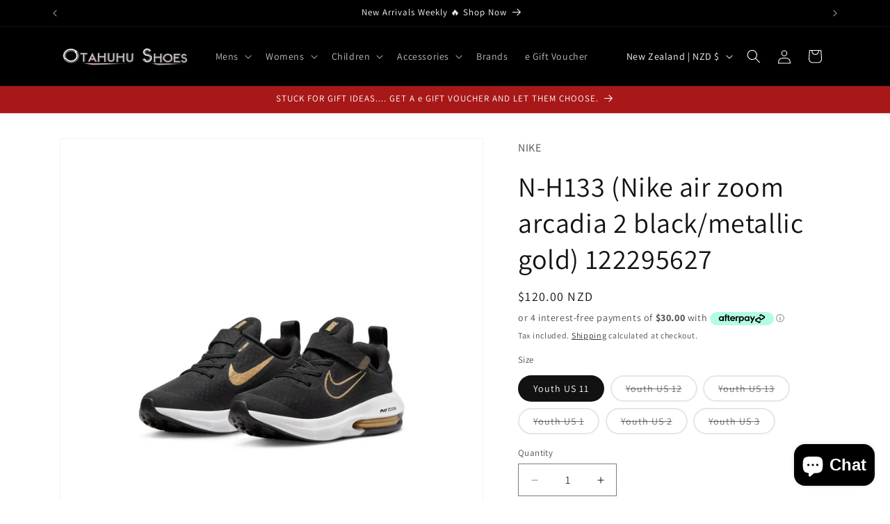

--- FILE ---
content_type: text/html; charset=utf-8
request_url: https://otahuhushoes.co.nz/products/n-h133
body_size: 62209
content:
<!doctype html>
<html class="js" lang="en">
  <head>
    <meta charset="utf-8">
    <meta http-equiv="X-UA-Compatible" content="IE=edge">
    <meta name="viewport" content="width=device-width,initial-scale=1">
    <meta name="theme-color" content="">
    <link rel="canonical" href="https://otahuhushoes.co.nz/products/n-h133"><link rel="icon" type="image/png" href="//otahuhushoes.co.nz/cdn/shop/files/12289554_766263113495748_9200605402852900815_n.jpg?crop=center&height=32&v=1710385940&width=32"><link rel="preconnect" href="https://fonts.shopifycdn.com" crossorigin><title>
      N-H133 (Nike air zoom arcadia 2 black/metallic gold) 122295627
 &ndash; Otahuhu Shoes</title>

    
      <meta name="description" content="Nike Air Zoom Arcadia 2Little Kids&#39; ShoesIt’s never too early to start. Give your kiddos those race-day vibes every time they pull on our Nike Air Zoom Arcadia 2. Learning to run and sprint is a breeze with our responsive Zoom Air cushioning. With an improved fit up top and an easy strap, little runners will reach the ">
    

    

<meta property="og:site_name" content="Otahuhu Shoes">
<meta property="og:url" content="https://otahuhushoes.co.nz/products/n-h133">
<meta property="og:title" content="N-H133 (Nike air zoom arcadia 2 black/metallic gold) 122295627">
<meta property="og:type" content="product">
<meta property="og:description" content="Nike Air Zoom Arcadia 2Little Kids&#39; ShoesIt’s never too early to start. Give your kiddos those race-day vibes every time they pull on our Nike Air Zoom Arcadia 2. Learning to run and sprint is a breeze with our responsive Zoom Air cushioning. With an improved fit up top and an easy strap, little runners will reach the "><meta property="og:image" content="http://otahuhushoes.co.nz/cdn/shop/products/DM8492-001-PHCFH001.jpg?v=1679543907">
  <meta property="og:image:secure_url" content="https://otahuhushoes.co.nz/cdn/shop/products/DM8492-001-PHCFH001.jpg?v=1679543907">
  <meta property="og:image:width" content="875">
  <meta property="og:image:height" content="875"><meta property="og:price:amount" content="120.00">
  <meta property="og:price:currency" content="NZD"><meta name="twitter:site" content="@otahuhushoes"><meta name="twitter:card" content="summary_large_image">
<meta name="twitter:title" content="N-H133 (Nike air zoom arcadia 2 black/metallic gold) 122295627">
<meta name="twitter:description" content="Nike Air Zoom Arcadia 2Little Kids&#39; ShoesIt’s never too early to start. Give your kiddos those race-day vibes every time they pull on our Nike Air Zoom Arcadia 2. Learning to run and sprint is a breeze with our responsive Zoom Air cushioning. With an improved fit up top and an easy strap, little runners will reach the ">


    <script src="//otahuhushoes.co.nz/cdn/shop/t/12/assets/constants.js?v=58251544750838685771716763640" defer="defer"></script>
    <script src="//otahuhushoes.co.nz/cdn/shop/t/12/assets/pubsub.js?v=158357773527763999511716763640" defer="defer"></script>
    <script src="//otahuhushoes.co.nz/cdn/shop/t/12/assets/global.js?v=136628361274817707361716763640" defer="defer"></script><script src="//otahuhushoes.co.nz/cdn/shop/t/12/assets/animations.js?v=88693664871331136111716763640" defer="defer"></script><script>window.performance && window.performance.mark && window.performance.mark('shopify.content_for_header.start');</script><meta name="google-site-verification" content="Dq0ZuePVYAr_jM81dPKfeI3tDnmmf3Nb5W6jYyJYfos">
<meta id="shopify-digital-wallet" name="shopify-digital-wallet" content="/6348833/digital_wallets/dialog">
<link rel="alternate" type="application/json+oembed" href="https://otahuhushoes.co.nz/products/n-h133.oembed">
<script async="async" src="/checkouts/internal/preloads.js?locale=en-NZ"></script>
<script id="shopify-features" type="application/json">{"accessToken":"a51b33409b183c8d051ea72fa38768ca","betas":["rich-media-storefront-analytics"],"domain":"otahuhushoes.co.nz","predictiveSearch":true,"shopId":6348833,"locale":"en"}</script>
<script>var Shopify = Shopify || {};
Shopify.shop = "shoecity-otahuhu.myshopify.com";
Shopify.locale = "en";
Shopify.currency = {"active":"NZD","rate":"1.0"};
Shopify.country = "NZ";
Shopify.theme = {"name":"OTAHUHU SHOES Dawn","id":167863812391,"schema_name":"Dawn","schema_version":"14.0.0","theme_store_id":887,"role":"main"};
Shopify.theme.handle = "null";
Shopify.theme.style = {"id":null,"handle":null};
Shopify.cdnHost = "otahuhushoes.co.nz/cdn";
Shopify.routes = Shopify.routes || {};
Shopify.routes.root = "/";</script>
<script type="module">!function(o){(o.Shopify=o.Shopify||{}).modules=!0}(window);</script>
<script>!function(o){function n(){var o=[];function n(){o.push(Array.prototype.slice.apply(arguments))}return n.q=o,n}var t=o.Shopify=o.Shopify||{};t.loadFeatures=n(),t.autoloadFeatures=n()}(window);</script>
<script id="shop-js-analytics" type="application/json">{"pageType":"product"}</script>
<script defer="defer" async type="module" src="//otahuhushoes.co.nz/cdn/shopifycloud/shop-js/modules/v2/client.init-shop-cart-sync_BT-GjEfc.en.esm.js"></script>
<script defer="defer" async type="module" src="//otahuhushoes.co.nz/cdn/shopifycloud/shop-js/modules/v2/chunk.common_D58fp_Oc.esm.js"></script>
<script defer="defer" async type="module" src="//otahuhushoes.co.nz/cdn/shopifycloud/shop-js/modules/v2/chunk.modal_xMitdFEc.esm.js"></script>
<script type="module">
  await import("//otahuhushoes.co.nz/cdn/shopifycloud/shop-js/modules/v2/client.init-shop-cart-sync_BT-GjEfc.en.esm.js");
await import("//otahuhushoes.co.nz/cdn/shopifycloud/shop-js/modules/v2/chunk.common_D58fp_Oc.esm.js");
await import("//otahuhushoes.co.nz/cdn/shopifycloud/shop-js/modules/v2/chunk.modal_xMitdFEc.esm.js");

  window.Shopify.SignInWithShop?.initShopCartSync?.({"fedCMEnabled":true,"windoidEnabled":true});

</script>
<script>(function() {
  var isLoaded = false;
  function asyncLoad() {
    if (isLoaded) return;
    isLoaded = true;
    var urls = ["https:\/\/sdks.automizely.com\/conversions\/v1\/conversions.js?app_connection_id=22526b80d9ae4464b8ac4858af4b1b45\u0026mapped_org_id=80502a15bd3e9c0243387f20236b4718_v1\u0026shop=shoecity-otahuhu.myshopify.com","https:\/\/seo.apps.avada.io\/avada-seo-installed.js?shop=shoecity-otahuhu.myshopify.com"];
    for (var i = 0; i < urls.length; i++) {
      var s = document.createElement('script');
      s.type = 'text/javascript';
      s.async = true;
      s.src = urls[i];
      var x = document.getElementsByTagName('script')[0];
      x.parentNode.insertBefore(s, x);
    }
  };
  if(window.attachEvent) {
    window.attachEvent('onload', asyncLoad);
  } else {
    window.addEventListener('load', asyncLoad, false);
  }
})();</script>
<script id="__st">var __st={"a":6348833,"offset":46800,"reqid":"ab4a47d8-0a52-4c8a-9ead-49f5a4b761e2-1769267245","pageurl":"otahuhushoes.co.nz\/products\/n-h133","u":"dd1952815576","p":"product","rtyp":"product","rid":8190291837223};</script>
<script>window.ShopifyPaypalV4VisibilityTracking = true;</script>
<script id="captcha-bootstrap">!function(){'use strict';const t='contact',e='account',n='new_comment',o=[[t,t],['blogs',n],['comments',n],[t,'customer']],c=[[e,'customer_login'],[e,'guest_login'],[e,'recover_customer_password'],[e,'create_customer']],r=t=>t.map((([t,e])=>`form[action*='/${t}']:not([data-nocaptcha='true']) input[name='form_type'][value='${e}']`)).join(','),a=t=>()=>t?[...document.querySelectorAll(t)].map((t=>t.form)):[];function s(){const t=[...o],e=r(t);return a(e)}const i='password',u='form_key',d=['recaptcha-v3-token','g-recaptcha-response','h-captcha-response',i],f=()=>{try{return window.sessionStorage}catch{return}},m='__shopify_v',_=t=>t.elements[u];function p(t,e,n=!1){try{const o=window.sessionStorage,c=JSON.parse(o.getItem(e)),{data:r}=function(t){const{data:e,action:n}=t;return t[m]||n?{data:e,action:n}:{data:t,action:n}}(c);for(const[e,n]of Object.entries(r))t.elements[e]&&(t.elements[e].value=n);n&&o.removeItem(e)}catch(o){console.error('form repopulation failed',{error:o})}}const l='form_type',E='cptcha';function T(t){t.dataset[E]=!0}const w=window,h=w.document,L='Shopify',v='ce_forms',y='captcha';let A=!1;((t,e)=>{const n=(g='f06e6c50-85a8-45c8-87d0-21a2b65856fe',I='https://cdn.shopify.com/shopifycloud/storefront-forms-hcaptcha/ce_storefront_forms_captcha_hcaptcha.v1.5.2.iife.js',D={infoText:'Protected by hCaptcha',privacyText:'Privacy',termsText:'Terms'},(t,e,n)=>{const o=w[L][v],c=o.bindForm;if(c)return c(t,g,e,D).then(n);var r;o.q.push([[t,g,e,D],n]),r=I,A||(h.body.append(Object.assign(h.createElement('script'),{id:'captcha-provider',async:!0,src:r})),A=!0)});var g,I,D;w[L]=w[L]||{},w[L][v]=w[L][v]||{},w[L][v].q=[],w[L][y]=w[L][y]||{},w[L][y].protect=function(t,e){n(t,void 0,e),T(t)},Object.freeze(w[L][y]),function(t,e,n,w,h,L){const[v,y,A,g]=function(t,e,n){const i=e?o:[],u=t?c:[],d=[...i,...u],f=r(d),m=r(i),_=r(d.filter((([t,e])=>n.includes(e))));return[a(f),a(m),a(_),s()]}(w,h,L),I=t=>{const e=t.target;return e instanceof HTMLFormElement?e:e&&e.form},D=t=>v().includes(t);t.addEventListener('submit',(t=>{const e=I(t);if(!e)return;const n=D(e)&&!e.dataset.hcaptchaBound&&!e.dataset.recaptchaBound,o=_(e),c=g().includes(e)&&(!o||!o.value);(n||c)&&t.preventDefault(),c&&!n&&(function(t){try{if(!f())return;!function(t){const e=f();if(!e)return;const n=_(t);if(!n)return;const o=n.value;o&&e.removeItem(o)}(t);const e=Array.from(Array(32),(()=>Math.random().toString(36)[2])).join('');!function(t,e){_(t)||t.append(Object.assign(document.createElement('input'),{type:'hidden',name:u})),t.elements[u].value=e}(t,e),function(t,e){const n=f();if(!n)return;const o=[...t.querySelectorAll(`input[type='${i}']`)].map((({name:t})=>t)),c=[...d,...o],r={};for(const[a,s]of new FormData(t).entries())c.includes(a)||(r[a]=s);n.setItem(e,JSON.stringify({[m]:1,action:t.action,data:r}))}(t,e)}catch(e){console.error('failed to persist form',e)}}(e),e.submit())}));const S=(t,e)=>{t&&!t.dataset[E]&&(n(t,e.some((e=>e===t))),T(t))};for(const o of['focusin','change'])t.addEventListener(o,(t=>{const e=I(t);D(e)&&S(e,y())}));const B=e.get('form_key'),M=e.get(l),P=B&&M;t.addEventListener('DOMContentLoaded',(()=>{const t=y();if(P)for(const e of t)e.elements[l].value===M&&p(e,B);[...new Set([...A(),...v().filter((t=>'true'===t.dataset.shopifyCaptcha))])].forEach((e=>S(e,t)))}))}(h,new URLSearchParams(w.location.search),n,t,e,['guest_login'])})(!0,!0)}();</script>
<script integrity="sha256-4kQ18oKyAcykRKYeNunJcIwy7WH5gtpwJnB7kiuLZ1E=" data-source-attribution="shopify.loadfeatures" defer="defer" src="//otahuhushoes.co.nz/cdn/shopifycloud/storefront/assets/storefront/load_feature-a0a9edcb.js" crossorigin="anonymous"></script>
<script data-source-attribution="shopify.dynamic_checkout.dynamic.init">var Shopify=Shopify||{};Shopify.PaymentButton=Shopify.PaymentButton||{isStorefrontPortableWallets:!0,init:function(){window.Shopify.PaymentButton.init=function(){};var t=document.createElement("script");t.src="https://otahuhushoes.co.nz/cdn/shopifycloud/portable-wallets/latest/portable-wallets.en.js",t.type="module",document.head.appendChild(t)}};
</script>
<script data-source-attribution="shopify.dynamic_checkout.buyer_consent">
  function portableWalletsHideBuyerConsent(e){var t=document.getElementById("shopify-buyer-consent"),n=document.getElementById("shopify-subscription-policy-button");t&&n&&(t.classList.add("hidden"),t.setAttribute("aria-hidden","true"),n.removeEventListener("click",e))}function portableWalletsShowBuyerConsent(e){var t=document.getElementById("shopify-buyer-consent"),n=document.getElementById("shopify-subscription-policy-button");t&&n&&(t.classList.remove("hidden"),t.removeAttribute("aria-hidden"),n.addEventListener("click",e))}window.Shopify?.PaymentButton&&(window.Shopify.PaymentButton.hideBuyerConsent=portableWalletsHideBuyerConsent,window.Shopify.PaymentButton.showBuyerConsent=portableWalletsShowBuyerConsent);
</script>
<script>
  function portableWalletsCleanup(e){e&&e.src&&console.error("Failed to load portable wallets script "+e.src);var t=document.querySelectorAll("shopify-accelerated-checkout .shopify-payment-button__skeleton, shopify-accelerated-checkout-cart .wallet-cart-button__skeleton"),e=document.getElementById("shopify-buyer-consent");for(let e=0;e<t.length;e++)t[e].remove();e&&e.remove()}function portableWalletsNotLoadedAsModule(e){e instanceof ErrorEvent&&"string"==typeof e.message&&e.message.includes("import.meta")&&"string"==typeof e.filename&&e.filename.includes("portable-wallets")&&(window.removeEventListener("error",portableWalletsNotLoadedAsModule),window.Shopify.PaymentButton.failedToLoad=e,"loading"===document.readyState?document.addEventListener("DOMContentLoaded",window.Shopify.PaymentButton.init):window.Shopify.PaymentButton.init())}window.addEventListener("error",portableWalletsNotLoadedAsModule);
</script>

<script type="module" src="https://otahuhushoes.co.nz/cdn/shopifycloud/portable-wallets/latest/portable-wallets.en.js" onError="portableWalletsCleanup(this)" crossorigin="anonymous"></script>
<script nomodule>
  document.addEventListener("DOMContentLoaded", portableWalletsCleanup);
</script>

<script id='scb4127' type='text/javascript' async='' src='https://otahuhushoes.co.nz/cdn/shopifycloud/privacy-banner/storefront-banner.js'></script><link id="shopify-accelerated-checkout-styles" rel="stylesheet" media="screen" href="https://otahuhushoes.co.nz/cdn/shopifycloud/portable-wallets/latest/accelerated-checkout-backwards-compat.css" crossorigin="anonymous">
<style id="shopify-accelerated-checkout-cart">
        #shopify-buyer-consent {
  margin-top: 1em;
  display: inline-block;
  width: 100%;
}

#shopify-buyer-consent.hidden {
  display: none;
}

#shopify-subscription-policy-button {
  background: none;
  border: none;
  padding: 0;
  text-decoration: underline;
  font-size: inherit;
  cursor: pointer;
}

#shopify-subscription-policy-button::before {
  box-shadow: none;
}

      </style>
<script id="sections-script" data-sections="header" defer="defer" src="//otahuhushoes.co.nz/cdn/shop/t/12/compiled_assets/scripts.js?v=13671"></script>
<script>window.performance && window.performance.mark && window.performance.mark('shopify.content_for_header.end');</script>


    <style data-shopify>
      @font-face {
  font-family: Assistant;
  font-weight: 400;
  font-style: normal;
  font-display: swap;
  src: url("//otahuhushoes.co.nz/cdn/fonts/assistant/assistant_n4.9120912a469cad1cc292572851508ca49d12e768.woff2") format("woff2"),
       url("//otahuhushoes.co.nz/cdn/fonts/assistant/assistant_n4.6e9875ce64e0fefcd3f4446b7ec9036b3ddd2985.woff") format("woff");
}

      @font-face {
  font-family: Assistant;
  font-weight: 700;
  font-style: normal;
  font-display: swap;
  src: url("//otahuhushoes.co.nz/cdn/fonts/assistant/assistant_n7.bf44452348ec8b8efa3aa3068825305886b1c83c.woff2") format("woff2"),
       url("//otahuhushoes.co.nz/cdn/fonts/assistant/assistant_n7.0c887fee83f6b3bda822f1150b912c72da0f7b64.woff") format("woff");
}

      
      
      @font-face {
  font-family: Assistant;
  font-weight: 400;
  font-style: normal;
  font-display: swap;
  src: url("//otahuhushoes.co.nz/cdn/fonts/assistant/assistant_n4.9120912a469cad1cc292572851508ca49d12e768.woff2") format("woff2"),
       url("//otahuhushoes.co.nz/cdn/fonts/assistant/assistant_n4.6e9875ce64e0fefcd3f4446b7ec9036b3ddd2985.woff") format("woff");
}


      
        :root,
        .color-scheme-1 {
          --color-background: 255,255,255;
        
          --gradient-background: #ffffff;
        

        

        --color-foreground: 18,18,18;
        --color-background-contrast: 191,191,191;
        --color-shadow: 18,18,18;
        --color-button: 18,18,18;
        --color-button-text: 255,255,255;
        --color-secondary-button: 255,255,255;
        --color-secondary-button-text: 18,18,18;
        --color-link: 18,18,18;
        --color-badge-foreground: 18,18,18;
        --color-badge-background: 255,255,255;
        --color-badge-border: 18,18,18;
        --payment-terms-background-color: rgb(255 255 255);
      }
      
        
        .color-scheme-2 {
          --color-background: 243,243,243;
        
          --gradient-background: #f3f3f3;
        

        

        --color-foreground: 255,255,255;
        --color-background-contrast: 179,179,179;
        --color-shadow: 18,18,18;
        --color-button: 18,18,18;
        --color-button-text: 243,243,243;
        --color-secondary-button: 243,243,243;
        --color-secondary-button-text: 18,18,18;
        --color-link: 18,18,18;
        --color-badge-foreground: 255,255,255;
        --color-badge-background: 243,243,243;
        --color-badge-border: 255,255,255;
        --payment-terms-background-color: rgb(243 243 243);
      }
      
        
        .color-scheme-3 {
          --color-background: 0,0,0;
        
          --gradient-background: #000000;
        

        

        --color-foreground: 255,255,255;
        --color-background-contrast: 128,128,128;
        --color-shadow: 18,18,18;
        --color-button: 255,255,255;
        --color-button-text: 0,0,0;
        --color-secondary-button: 0,0,0;
        --color-secondary-button-text: 255,255,255;
        --color-link: 255,255,255;
        --color-badge-foreground: 255,255,255;
        --color-badge-background: 0,0,0;
        --color-badge-border: 255,255,255;
        --payment-terms-background-color: rgb(0 0 0);
      }
      
        
        .color-scheme-4 {
          --color-background: 0,0,0;
        
          --gradient-background: #000000;
        

        

        --color-foreground: 255,255,255;
        --color-background-contrast: 128,128,128;
        --color-shadow: 18,18,18;
        --color-button: 255,255,255;
        --color-button-text: 18,18,18;
        --color-secondary-button: 0,0,0;
        --color-secondary-button-text: 255,255,255;
        --color-link: 255,255,255;
        --color-badge-foreground: 255,255,255;
        --color-badge-background: 0,0,0;
        --color-badge-border: 255,255,255;
        --payment-terms-background-color: rgb(0 0 0);
      }
      
        
        .color-scheme-5 {
          --color-background: 169,24,24;
        
          --gradient-background: #a91818;
        

        

        --color-foreground: 255,255,255;
        --color-background-contrast: 57,8,8;
        --color-shadow: 18,18,18;
        --color-button: 255,255,255;
        --color-button-text: 169,24,24;
        --color-secondary-button: 169,24,24;
        --color-secondary-button-text: 255,255,255;
        --color-link: 255,255,255;
        --color-badge-foreground: 255,255,255;
        --color-badge-background: 169,24,24;
        --color-badge-border: 255,255,255;
        --payment-terms-background-color: rgb(169 24 24);
      }
      
        
        .color-scheme-13515122-37e9-497d-877d-6d00bcb208df {
          --color-background: 242,229,20;
        
          --gradient-background: #f2e514;
        

        

        --color-foreground: 18,18,18;
        --color-background-contrast: 127,120,7;
        --color-shadow: 18,18,18;
        --color-button: 242,229,20;
        --color-button-text: 255,255,255;
        --color-secondary-button: 242,229,20;
        --color-secondary-button-text: 18,18,18;
        --color-link: 18,18,18;
        --color-badge-foreground: 18,18,18;
        --color-badge-background: 242,229,20;
        --color-badge-border: 18,18,18;
        --payment-terms-background-color: rgb(242 229 20);
      }
      

      body, .color-scheme-1, .color-scheme-2, .color-scheme-3, .color-scheme-4, .color-scheme-5, .color-scheme-13515122-37e9-497d-877d-6d00bcb208df {
        color: rgba(var(--color-foreground), 0.75);
        background-color: rgb(var(--color-background));
      }

      :root {
        --font-body-family: Assistant, sans-serif;
        --font-body-style: normal;
        --font-body-weight: 400;
        --font-body-weight-bold: 700;

        --font-heading-family: Assistant, sans-serif;
        --font-heading-style: normal;
        --font-heading-weight: 400;

        --font-body-scale: 1.0;
        --font-heading-scale: 1.0;

        --media-padding: px;
        --media-border-opacity: 0.05;
        --media-border-width: 1px;
        --media-radius: 0px;
        --media-shadow-opacity: 0.0;
        --media-shadow-horizontal-offset: 0px;
        --media-shadow-vertical-offset: 4px;
        --media-shadow-blur-radius: 5px;
        --media-shadow-visible: 0;

        --page-width: 120rem;
        --page-width-margin: 0rem;

        --product-card-image-padding: 0.8rem;
        --product-card-corner-radius: 4.0rem;
        --product-card-text-alignment: center;
        --product-card-border-width: 0.0rem;
        --product-card-border-opacity: 0.35;
        --product-card-shadow-opacity: 0.0;
        --product-card-shadow-visible: 0;
        --product-card-shadow-horizontal-offset: 0.0rem;
        --product-card-shadow-vertical-offset: 0.4rem;
        --product-card-shadow-blur-radius: 0.5rem;

        --collection-card-image-padding: 0.0rem;
        --collection-card-corner-radius: 0.0rem;
        --collection-card-text-alignment: left;
        --collection-card-border-width: 0.0rem;
        --collection-card-border-opacity: 0.1;
        --collection-card-shadow-opacity: 0.0;
        --collection-card-shadow-visible: 0;
        --collection-card-shadow-horizontal-offset: 0.0rem;
        --collection-card-shadow-vertical-offset: 0.4rem;
        --collection-card-shadow-blur-radius: 0.5rem;

        --blog-card-image-padding: 0.0rem;
        --blog-card-corner-radius: 0.0rem;
        --blog-card-text-alignment: left;
        --blog-card-border-width: 0.0rem;
        --blog-card-border-opacity: 0.1;
        --blog-card-shadow-opacity: 0.0;
        --blog-card-shadow-visible: 0;
        --blog-card-shadow-horizontal-offset: 0.0rem;
        --blog-card-shadow-vertical-offset: 0.4rem;
        --blog-card-shadow-blur-radius: 0.5rem;

        --badge-corner-radius: 4.0rem;

        --popup-border-width: 1px;
        --popup-border-opacity: 0.1;
        --popup-corner-radius: 0px;
        --popup-shadow-opacity: 0.05;
        --popup-shadow-horizontal-offset: 0px;
        --popup-shadow-vertical-offset: 4px;
        --popup-shadow-blur-radius: 5px;

        --drawer-border-width: 1px;
        --drawer-border-opacity: 0.1;
        --drawer-shadow-opacity: 0.0;
        --drawer-shadow-horizontal-offset: 0px;
        --drawer-shadow-vertical-offset: 4px;
        --drawer-shadow-blur-radius: 5px;

        --spacing-sections-desktop: 0px;
        --spacing-sections-mobile: 0px;

        --grid-desktop-vertical-spacing: 8px;
        --grid-desktop-horizontal-spacing: 8px;
        --grid-mobile-vertical-spacing: 4px;
        --grid-mobile-horizontal-spacing: 4px;

        --text-boxes-border-opacity: 0.1;
        --text-boxes-border-width: 0px;
        --text-boxes-radius: 0px;
        --text-boxes-shadow-opacity: 0.0;
        --text-boxes-shadow-visible: 0;
        --text-boxes-shadow-horizontal-offset: 0px;
        --text-boxes-shadow-vertical-offset: 4px;
        --text-boxes-shadow-blur-radius: 5px;

        --buttons-radius: 38px;
        --buttons-radius-outset: 41px;
        --buttons-border-width: 3px;
        --buttons-border-opacity: 1.0;
        --buttons-shadow-opacity: 0.0;
        --buttons-shadow-visible: 0;
        --buttons-shadow-horizontal-offset: 0px;
        --buttons-shadow-vertical-offset: 0px;
        --buttons-shadow-blur-radius: 5px;
        --buttons-border-offset: 0.3px;

        --inputs-radius: 0px;
        --inputs-border-width: 1px;
        --inputs-border-opacity: 0.55;
        --inputs-shadow-opacity: 0.0;
        --inputs-shadow-horizontal-offset: 0px;
        --inputs-margin-offset: 0px;
        --inputs-shadow-vertical-offset: 4px;
        --inputs-shadow-blur-radius: 5px;
        --inputs-radius-outset: 0px;

        --variant-pills-radius: 40px;
        --variant-pills-border-width: 2px;
        --variant-pills-border-opacity: 0.55;
        --variant-pills-shadow-opacity: 0.0;
        --variant-pills-shadow-horizontal-offset: 0px;
        --variant-pills-shadow-vertical-offset: 4px;
        --variant-pills-shadow-blur-radius: 5px;
      }

      *,
      *::before,
      *::after {
        box-sizing: inherit;
      }

      html {
        box-sizing: border-box;
        font-size: calc(var(--font-body-scale) * 62.5%);
        height: 100%;
      }

      body {
        display: grid;
        grid-template-rows: auto auto 1fr auto;
        grid-template-columns: 100%;
        min-height: 100%;
        margin: 0;
        font-size: 1.5rem;
        letter-spacing: 0.06rem;
        line-height: calc(1 + 0.8 / var(--font-body-scale));
        font-family: var(--font-body-family);
        font-style: var(--font-body-style);
        font-weight: var(--font-body-weight);
      }

      @media screen and (min-width: 750px) {
        body {
          font-size: 1.6rem;
        }
      }
    </style>

    <link href="//otahuhushoes.co.nz/cdn/shop/t/12/assets/base.css?v=174141454469743131041735528722" rel="stylesheet" type="text/css" media="all" />

      <link rel="preload" as="font" href="//otahuhushoes.co.nz/cdn/fonts/assistant/assistant_n4.9120912a469cad1cc292572851508ca49d12e768.woff2" type="font/woff2" crossorigin>
      

      <link rel="preload" as="font" href="//otahuhushoes.co.nz/cdn/fonts/assistant/assistant_n4.9120912a469cad1cc292572851508ca49d12e768.woff2" type="font/woff2" crossorigin>
      
<link href="//otahuhushoes.co.nz/cdn/shop/t/12/assets/component-localization-form.css?v=120620094879297847921716763640" rel="stylesheet" type="text/css" media="all" />
      <script src="//otahuhushoes.co.nz/cdn/shop/t/12/assets/localization-form.js?v=169565320306168926741716763640" defer="defer"></script><link
        rel="stylesheet"
        href="//otahuhushoes.co.nz/cdn/shop/t/12/assets/component-predictive-search.css?v=118923337488134913561716763640"
        media="print"
        onload="this.media='all'"
      ><script>
      if (Shopify.designMode) {
        document.documentElement.classList.add('shopify-design-mode');
      }
    </script>
  <!-- BEGIN app block: shopify://apps/seowill-seoant-ai-seo/blocks/seoant-core/8e57283b-dcb0-4f7b-a947-fb5c57a0d59d -->
<!--SEOAnt Core By SEOAnt Teams, v0.1.6 START -->







    <!-- BEGIN app snippet: Product-JSON-LD --><!-- END app snippet -->


<!-- SON-LD generated By SEOAnt END -->



<!-- Start : SEOAnt BrokenLink Redirect --><script type="text/javascript">
    !function(t){var e={};function r(n){if(e[n])return e[n].exports;var o=e[n]={i:n,l:!1,exports:{}};return t[n].call(o.exports,o,o.exports,r),o.l=!0,o.exports}r.m=t,r.c=e,r.d=function(t,e,n){r.o(t,e)||Object.defineProperty(t,e,{enumerable:!0,get:n})},r.r=function(t){"undefined"!==typeof Symbol&&Symbol.toStringTag&&Object.defineProperty(t,Symbol.toStringTag,{value:"Module"}),Object.defineProperty(t,"__esModule",{value:!0})},r.t=function(t,e){if(1&e&&(t=r(t)),8&e)return t;if(4&e&&"object"===typeof t&&t&&t.__esModule)return t;var n=Object.create(null);if(r.r(n),Object.defineProperty(n,"default",{enumerable:!0,value:t}),2&e&&"string"!=typeof t)for(var o in t)r.d(n,o,function(e){return t[e]}.bind(null,o));return n},r.n=function(t){var e=t&&t.__esModule?function(){return t.default}:function(){return t};return r.d(e,"a",e),e},r.o=function(t,e){return Object.prototype.hasOwnProperty.call(t,e)},r.p="",r(r.s=11)}([function(t,e,r){"use strict";var n=r(2),o=Object.prototype.toString;function i(t){return"[object Array]"===o.call(t)}function a(t){return"undefined"===typeof t}function u(t){return null!==t&&"object"===typeof t}function s(t){return"[object Function]"===o.call(t)}function c(t,e){if(null!==t&&"undefined"!==typeof t)if("object"!==typeof t&&(t=[t]),i(t))for(var r=0,n=t.length;r<n;r++)e.call(null,t[r],r,t);else for(var o in t)Object.prototype.hasOwnProperty.call(t,o)&&e.call(null,t[o],o,t)}t.exports={isArray:i,isArrayBuffer:function(t){return"[object ArrayBuffer]"===o.call(t)},isBuffer:function(t){return null!==t&&!a(t)&&null!==t.constructor&&!a(t.constructor)&&"function"===typeof t.constructor.isBuffer&&t.constructor.isBuffer(t)},isFormData:function(t){return"undefined"!==typeof FormData&&t instanceof FormData},isArrayBufferView:function(t){return"undefined"!==typeof ArrayBuffer&&ArrayBuffer.isView?ArrayBuffer.isView(t):t&&t.buffer&&t.buffer instanceof ArrayBuffer},isString:function(t){return"string"===typeof t},isNumber:function(t){return"number"===typeof t},isObject:u,isUndefined:a,isDate:function(t){return"[object Date]"===o.call(t)},isFile:function(t){return"[object File]"===o.call(t)},isBlob:function(t){return"[object Blob]"===o.call(t)},isFunction:s,isStream:function(t){return u(t)&&s(t.pipe)},isURLSearchParams:function(t){return"undefined"!==typeof URLSearchParams&&t instanceof URLSearchParams},isStandardBrowserEnv:function(){return("undefined"===typeof navigator||"ReactNative"!==navigator.product&&"NativeScript"!==navigator.product&&"NS"!==navigator.product)&&("undefined"!==typeof window&&"undefined"!==typeof document)},forEach:c,merge:function t(){var e={};function r(r,n){"object"===typeof e[n]&&"object"===typeof r?e[n]=t(e[n],r):e[n]=r}for(var n=0,o=arguments.length;n<o;n++)c(arguments[n],r);return e},deepMerge:function t(){var e={};function r(r,n){"object"===typeof e[n]&&"object"===typeof r?e[n]=t(e[n],r):e[n]="object"===typeof r?t({},r):r}for(var n=0,o=arguments.length;n<o;n++)c(arguments[n],r);return e},extend:function(t,e,r){return c(e,(function(e,o){t[o]=r&&"function"===typeof e?n(e,r):e})),t},trim:function(t){return t.replace(/^\s*/,"").replace(/\s*$/,"")}}},function(t,e,r){t.exports=r(12)},function(t,e,r){"use strict";t.exports=function(t,e){return function(){for(var r=new Array(arguments.length),n=0;n<r.length;n++)r[n]=arguments[n];return t.apply(e,r)}}},function(t,e,r){"use strict";var n=r(0);function o(t){return encodeURIComponent(t).replace(/%40/gi,"@").replace(/%3A/gi,":").replace(/%24/g,"$").replace(/%2C/gi,",").replace(/%20/g,"+").replace(/%5B/gi,"[").replace(/%5D/gi,"]")}t.exports=function(t,e,r){if(!e)return t;var i;if(r)i=r(e);else if(n.isURLSearchParams(e))i=e.toString();else{var a=[];n.forEach(e,(function(t,e){null!==t&&"undefined"!==typeof t&&(n.isArray(t)?e+="[]":t=[t],n.forEach(t,(function(t){n.isDate(t)?t=t.toISOString():n.isObject(t)&&(t=JSON.stringify(t)),a.push(o(e)+"="+o(t))})))})),i=a.join("&")}if(i){var u=t.indexOf("#");-1!==u&&(t=t.slice(0,u)),t+=(-1===t.indexOf("?")?"?":"&")+i}return t}},function(t,e,r){"use strict";t.exports=function(t){return!(!t||!t.__CANCEL__)}},function(t,e,r){"use strict";(function(e){var n=r(0),o=r(19),i={"Content-Type":"application/x-www-form-urlencoded"};function a(t,e){!n.isUndefined(t)&&n.isUndefined(t["Content-Type"])&&(t["Content-Type"]=e)}var u={adapter:function(){var t;return("undefined"!==typeof XMLHttpRequest||"undefined"!==typeof e&&"[object process]"===Object.prototype.toString.call(e))&&(t=r(6)),t}(),transformRequest:[function(t,e){return o(e,"Accept"),o(e,"Content-Type"),n.isFormData(t)||n.isArrayBuffer(t)||n.isBuffer(t)||n.isStream(t)||n.isFile(t)||n.isBlob(t)?t:n.isArrayBufferView(t)?t.buffer:n.isURLSearchParams(t)?(a(e,"application/x-www-form-urlencoded;charset=utf-8"),t.toString()):n.isObject(t)?(a(e,"application/json;charset=utf-8"),JSON.stringify(t)):t}],transformResponse:[function(t){if("string"===typeof t)try{t=JSON.parse(t)}catch(e){}return t}],timeout:0,xsrfCookieName:"XSRF-TOKEN",xsrfHeaderName:"X-XSRF-TOKEN",maxContentLength:-1,validateStatus:function(t){return t>=200&&t<300},headers:{common:{Accept:"application/json, text/plain, */*"}}};n.forEach(["delete","get","head"],(function(t){u.headers[t]={}})),n.forEach(["post","put","patch"],(function(t){u.headers[t]=n.merge(i)})),t.exports=u}).call(this,r(18))},function(t,e,r){"use strict";var n=r(0),o=r(20),i=r(3),a=r(22),u=r(25),s=r(26),c=r(7);t.exports=function(t){return new Promise((function(e,f){var l=t.data,p=t.headers;n.isFormData(l)&&delete p["Content-Type"];var h=new XMLHttpRequest;if(t.auth){var d=t.auth.username||"",m=t.auth.password||"";p.Authorization="Basic "+btoa(d+":"+m)}var y=a(t.baseURL,t.url);if(h.open(t.method.toUpperCase(),i(y,t.params,t.paramsSerializer),!0),h.timeout=t.timeout,h.onreadystatechange=function(){if(h&&4===h.readyState&&(0!==h.status||h.responseURL&&0===h.responseURL.indexOf("file:"))){var r="getAllResponseHeaders"in h?u(h.getAllResponseHeaders()):null,n={data:t.responseType&&"text"!==t.responseType?h.response:h.responseText,status:h.status,statusText:h.statusText,headers:r,config:t,request:h};o(e,f,n),h=null}},h.onabort=function(){h&&(f(c("Request aborted",t,"ECONNABORTED",h)),h=null)},h.onerror=function(){f(c("Network Error",t,null,h)),h=null},h.ontimeout=function(){var e="timeout of "+t.timeout+"ms exceeded";t.timeoutErrorMessage&&(e=t.timeoutErrorMessage),f(c(e,t,"ECONNABORTED",h)),h=null},n.isStandardBrowserEnv()){var v=r(27),g=(t.withCredentials||s(y))&&t.xsrfCookieName?v.read(t.xsrfCookieName):void 0;g&&(p[t.xsrfHeaderName]=g)}if("setRequestHeader"in h&&n.forEach(p,(function(t,e){"undefined"===typeof l&&"content-type"===e.toLowerCase()?delete p[e]:h.setRequestHeader(e,t)})),n.isUndefined(t.withCredentials)||(h.withCredentials=!!t.withCredentials),t.responseType)try{h.responseType=t.responseType}catch(w){if("json"!==t.responseType)throw w}"function"===typeof t.onDownloadProgress&&h.addEventListener("progress",t.onDownloadProgress),"function"===typeof t.onUploadProgress&&h.upload&&h.upload.addEventListener("progress",t.onUploadProgress),t.cancelToken&&t.cancelToken.promise.then((function(t){h&&(h.abort(),f(t),h=null)})),void 0===l&&(l=null),h.send(l)}))}},function(t,e,r){"use strict";var n=r(21);t.exports=function(t,e,r,o,i){var a=new Error(t);return n(a,e,r,o,i)}},function(t,e,r){"use strict";var n=r(0);t.exports=function(t,e){e=e||{};var r={},o=["url","method","params","data"],i=["headers","auth","proxy"],a=["baseURL","url","transformRequest","transformResponse","paramsSerializer","timeout","withCredentials","adapter","responseType","xsrfCookieName","xsrfHeaderName","onUploadProgress","onDownloadProgress","maxContentLength","validateStatus","maxRedirects","httpAgent","httpsAgent","cancelToken","socketPath"];n.forEach(o,(function(t){"undefined"!==typeof e[t]&&(r[t]=e[t])})),n.forEach(i,(function(o){n.isObject(e[o])?r[o]=n.deepMerge(t[o],e[o]):"undefined"!==typeof e[o]?r[o]=e[o]:n.isObject(t[o])?r[o]=n.deepMerge(t[o]):"undefined"!==typeof t[o]&&(r[o]=t[o])})),n.forEach(a,(function(n){"undefined"!==typeof e[n]?r[n]=e[n]:"undefined"!==typeof t[n]&&(r[n]=t[n])}));var u=o.concat(i).concat(a),s=Object.keys(e).filter((function(t){return-1===u.indexOf(t)}));return n.forEach(s,(function(n){"undefined"!==typeof e[n]?r[n]=e[n]:"undefined"!==typeof t[n]&&(r[n]=t[n])})),r}},function(t,e,r){"use strict";function n(t){this.message=t}n.prototype.toString=function(){return"Cancel"+(this.message?": "+this.message:"")},n.prototype.__CANCEL__=!0,t.exports=n},function(t,e,r){t.exports=r(13)},function(t,e,r){t.exports=r(30)},function(t,e,r){var n=function(t){"use strict";var e=Object.prototype,r=e.hasOwnProperty,n="function"===typeof Symbol?Symbol:{},o=n.iterator||"@@iterator",i=n.asyncIterator||"@@asyncIterator",a=n.toStringTag||"@@toStringTag";function u(t,e,r){return Object.defineProperty(t,e,{value:r,enumerable:!0,configurable:!0,writable:!0}),t[e]}try{u({},"")}catch(S){u=function(t,e,r){return t[e]=r}}function s(t,e,r,n){var o=e&&e.prototype instanceof l?e:l,i=Object.create(o.prototype),a=new L(n||[]);return i._invoke=function(t,e,r){var n="suspendedStart";return function(o,i){if("executing"===n)throw new Error("Generator is already running");if("completed"===n){if("throw"===o)throw i;return j()}for(r.method=o,r.arg=i;;){var a=r.delegate;if(a){var u=x(a,r);if(u){if(u===f)continue;return u}}if("next"===r.method)r.sent=r._sent=r.arg;else if("throw"===r.method){if("suspendedStart"===n)throw n="completed",r.arg;r.dispatchException(r.arg)}else"return"===r.method&&r.abrupt("return",r.arg);n="executing";var s=c(t,e,r);if("normal"===s.type){if(n=r.done?"completed":"suspendedYield",s.arg===f)continue;return{value:s.arg,done:r.done}}"throw"===s.type&&(n="completed",r.method="throw",r.arg=s.arg)}}}(t,r,a),i}function c(t,e,r){try{return{type:"normal",arg:t.call(e,r)}}catch(S){return{type:"throw",arg:S}}}t.wrap=s;var f={};function l(){}function p(){}function h(){}var d={};d[o]=function(){return this};var m=Object.getPrototypeOf,y=m&&m(m(T([])));y&&y!==e&&r.call(y,o)&&(d=y);var v=h.prototype=l.prototype=Object.create(d);function g(t){["next","throw","return"].forEach((function(e){u(t,e,(function(t){return this._invoke(e,t)}))}))}function w(t,e){var n;this._invoke=function(o,i){function a(){return new e((function(n,a){!function n(o,i,a,u){var s=c(t[o],t,i);if("throw"!==s.type){var f=s.arg,l=f.value;return l&&"object"===typeof l&&r.call(l,"__await")?e.resolve(l.__await).then((function(t){n("next",t,a,u)}),(function(t){n("throw",t,a,u)})):e.resolve(l).then((function(t){f.value=t,a(f)}),(function(t){return n("throw",t,a,u)}))}u(s.arg)}(o,i,n,a)}))}return n=n?n.then(a,a):a()}}function x(t,e){var r=t.iterator[e.method];if(void 0===r){if(e.delegate=null,"throw"===e.method){if(t.iterator.return&&(e.method="return",e.arg=void 0,x(t,e),"throw"===e.method))return f;e.method="throw",e.arg=new TypeError("The iterator does not provide a 'throw' method")}return f}var n=c(r,t.iterator,e.arg);if("throw"===n.type)return e.method="throw",e.arg=n.arg,e.delegate=null,f;var o=n.arg;return o?o.done?(e[t.resultName]=o.value,e.next=t.nextLoc,"return"!==e.method&&(e.method="next",e.arg=void 0),e.delegate=null,f):o:(e.method="throw",e.arg=new TypeError("iterator result is not an object"),e.delegate=null,f)}function b(t){var e={tryLoc:t[0]};1 in t&&(e.catchLoc=t[1]),2 in t&&(e.finallyLoc=t[2],e.afterLoc=t[3]),this.tryEntries.push(e)}function E(t){var e=t.completion||{};e.type="normal",delete e.arg,t.completion=e}function L(t){this.tryEntries=[{tryLoc:"root"}],t.forEach(b,this),this.reset(!0)}function T(t){if(t){var e=t[o];if(e)return e.call(t);if("function"===typeof t.next)return t;if(!isNaN(t.length)){var n=-1,i=function e(){for(;++n<t.length;)if(r.call(t,n))return e.value=t[n],e.done=!1,e;return e.value=void 0,e.done=!0,e};return i.next=i}}return{next:j}}function j(){return{value:void 0,done:!0}}return p.prototype=v.constructor=h,h.constructor=p,p.displayName=u(h,a,"GeneratorFunction"),t.isGeneratorFunction=function(t){var e="function"===typeof t&&t.constructor;return!!e&&(e===p||"GeneratorFunction"===(e.displayName||e.name))},t.mark=function(t){return Object.setPrototypeOf?Object.setPrototypeOf(t,h):(t.__proto__=h,u(t,a,"GeneratorFunction")),t.prototype=Object.create(v),t},t.awrap=function(t){return{__await:t}},g(w.prototype),w.prototype[i]=function(){return this},t.AsyncIterator=w,t.async=function(e,r,n,o,i){void 0===i&&(i=Promise);var a=new w(s(e,r,n,o),i);return t.isGeneratorFunction(r)?a:a.next().then((function(t){return t.done?t.value:a.next()}))},g(v),u(v,a,"Generator"),v[o]=function(){return this},v.toString=function(){return"[object Generator]"},t.keys=function(t){var e=[];for(var r in t)e.push(r);return e.reverse(),function r(){for(;e.length;){var n=e.pop();if(n in t)return r.value=n,r.done=!1,r}return r.done=!0,r}},t.values=T,L.prototype={constructor:L,reset:function(t){if(this.prev=0,this.next=0,this.sent=this._sent=void 0,this.done=!1,this.delegate=null,this.method="next",this.arg=void 0,this.tryEntries.forEach(E),!t)for(var e in this)"t"===e.charAt(0)&&r.call(this,e)&&!isNaN(+e.slice(1))&&(this[e]=void 0)},stop:function(){this.done=!0;var t=this.tryEntries[0].completion;if("throw"===t.type)throw t.arg;return this.rval},dispatchException:function(t){if(this.done)throw t;var e=this;function n(r,n){return a.type="throw",a.arg=t,e.next=r,n&&(e.method="next",e.arg=void 0),!!n}for(var o=this.tryEntries.length-1;o>=0;--o){var i=this.tryEntries[o],a=i.completion;if("root"===i.tryLoc)return n("end");if(i.tryLoc<=this.prev){var u=r.call(i,"catchLoc"),s=r.call(i,"finallyLoc");if(u&&s){if(this.prev<i.catchLoc)return n(i.catchLoc,!0);if(this.prev<i.finallyLoc)return n(i.finallyLoc)}else if(u){if(this.prev<i.catchLoc)return n(i.catchLoc,!0)}else{if(!s)throw new Error("try statement without catch or finally");if(this.prev<i.finallyLoc)return n(i.finallyLoc)}}}},abrupt:function(t,e){for(var n=this.tryEntries.length-1;n>=0;--n){var o=this.tryEntries[n];if(o.tryLoc<=this.prev&&r.call(o,"finallyLoc")&&this.prev<o.finallyLoc){var i=o;break}}i&&("break"===t||"continue"===t)&&i.tryLoc<=e&&e<=i.finallyLoc&&(i=null);var a=i?i.completion:{};return a.type=t,a.arg=e,i?(this.method="next",this.next=i.finallyLoc,f):this.complete(a)},complete:function(t,e){if("throw"===t.type)throw t.arg;return"break"===t.type||"continue"===t.type?this.next=t.arg:"return"===t.type?(this.rval=this.arg=t.arg,this.method="return",this.next="end"):"normal"===t.type&&e&&(this.next=e),f},finish:function(t){for(var e=this.tryEntries.length-1;e>=0;--e){var r=this.tryEntries[e];if(r.finallyLoc===t)return this.complete(r.completion,r.afterLoc),E(r),f}},catch:function(t){for(var e=this.tryEntries.length-1;e>=0;--e){var r=this.tryEntries[e];if(r.tryLoc===t){var n=r.completion;if("throw"===n.type){var o=n.arg;E(r)}return o}}throw new Error("illegal catch attempt")},delegateYield:function(t,e,r){return this.delegate={iterator:T(t),resultName:e,nextLoc:r},"next"===this.method&&(this.arg=void 0),f}},t}(t.exports);try{regeneratorRuntime=n}catch(o){Function("r","regeneratorRuntime = r")(n)}},function(t,e,r){"use strict";var n=r(0),o=r(2),i=r(14),a=r(8);function u(t){var e=new i(t),r=o(i.prototype.request,e);return n.extend(r,i.prototype,e),n.extend(r,e),r}var s=u(r(5));s.Axios=i,s.create=function(t){return u(a(s.defaults,t))},s.Cancel=r(9),s.CancelToken=r(28),s.isCancel=r(4),s.all=function(t){return Promise.all(t)},s.spread=r(29),t.exports=s,t.exports.default=s},function(t,e,r){"use strict";var n=r(0),o=r(3),i=r(15),a=r(16),u=r(8);function s(t){this.defaults=t,this.interceptors={request:new i,response:new i}}s.prototype.request=function(t){"string"===typeof t?(t=arguments[1]||{}).url=arguments[0]:t=t||{},(t=u(this.defaults,t)).method?t.method=t.method.toLowerCase():this.defaults.method?t.method=this.defaults.method.toLowerCase():t.method="get";var e=[a,void 0],r=Promise.resolve(t);for(this.interceptors.request.forEach((function(t){e.unshift(t.fulfilled,t.rejected)})),this.interceptors.response.forEach((function(t){e.push(t.fulfilled,t.rejected)}));e.length;)r=r.then(e.shift(),e.shift());return r},s.prototype.getUri=function(t){return t=u(this.defaults,t),o(t.url,t.params,t.paramsSerializer).replace(/^\?/,"")},n.forEach(["delete","get","head","options"],(function(t){s.prototype[t]=function(e,r){return this.request(n.merge(r||{},{method:t,url:e}))}})),n.forEach(["post","put","patch"],(function(t){s.prototype[t]=function(e,r,o){return this.request(n.merge(o||{},{method:t,url:e,data:r}))}})),t.exports=s},function(t,e,r){"use strict";var n=r(0);function o(){this.handlers=[]}o.prototype.use=function(t,e){return this.handlers.push({fulfilled:t,rejected:e}),this.handlers.length-1},o.prototype.eject=function(t){this.handlers[t]&&(this.handlers[t]=null)},o.prototype.forEach=function(t){n.forEach(this.handlers,(function(e){null!==e&&t(e)}))},t.exports=o},function(t,e,r){"use strict";var n=r(0),o=r(17),i=r(4),a=r(5);function u(t){t.cancelToken&&t.cancelToken.throwIfRequested()}t.exports=function(t){return u(t),t.headers=t.headers||{},t.data=o(t.data,t.headers,t.transformRequest),t.headers=n.merge(t.headers.common||{},t.headers[t.method]||{},t.headers),n.forEach(["delete","get","head","post","put","patch","common"],(function(e){delete t.headers[e]})),(t.adapter||a.adapter)(t).then((function(e){return u(t),e.data=o(e.data,e.headers,t.transformResponse),e}),(function(e){return i(e)||(u(t),e&&e.response&&(e.response.data=o(e.response.data,e.response.headers,t.transformResponse))),Promise.reject(e)}))}},function(t,e,r){"use strict";var n=r(0);t.exports=function(t,e,r){return n.forEach(r,(function(r){t=r(t,e)})),t}},function(t,e){var r,n,o=t.exports={};function i(){throw new Error("setTimeout has not been defined")}function a(){throw new Error("clearTimeout has not been defined")}function u(t){if(r===setTimeout)return setTimeout(t,0);if((r===i||!r)&&setTimeout)return r=setTimeout,setTimeout(t,0);try{return r(t,0)}catch(e){try{return r.call(null,t,0)}catch(e){return r.call(this,t,0)}}}!function(){try{r="function"===typeof setTimeout?setTimeout:i}catch(t){r=i}try{n="function"===typeof clearTimeout?clearTimeout:a}catch(t){n=a}}();var s,c=[],f=!1,l=-1;function p(){f&&s&&(f=!1,s.length?c=s.concat(c):l=-1,c.length&&h())}function h(){if(!f){var t=u(p);f=!0;for(var e=c.length;e;){for(s=c,c=[];++l<e;)s&&s[l].run();l=-1,e=c.length}s=null,f=!1,function(t){if(n===clearTimeout)return clearTimeout(t);if((n===a||!n)&&clearTimeout)return n=clearTimeout,clearTimeout(t);try{n(t)}catch(e){try{return n.call(null,t)}catch(e){return n.call(this,t)}}}(t)}}function d(t,e){this.fun=t,this.array=e}function m(){}o.nextTick=function(t){var e=new Array(arguments.length-1);if(arguments.length>1)for(var r=1;r<arguments.length;r++)e[r-1]=arguments[r];c.push(new d(t,e)),1!==c.length||f||u(h)},d.prototype.run=function(){this.fun.apply(null,this.array)},o.title="browser",o.browser=!0,o.env={},o.argv=[],o.version="",o.versions={},o.on=m,o.addListener=m,o.once=m,o.off=m,o.removeListener=m,o.removeAllListeners=m,o.emit=m,o.prependListener=m,o.prependOnceListener=m,o.listeners=function(t){return[]},o.binding=function(t){throw new Error("process.binding is not supported")},o.cwd=function(){return"/"},o.chdir=function(t){throw new Error("process.chdir is not supported")},o.umask=function(){return 0}},function(t,e,r){"use strict";var n=r(0);t.exports=function(t,e){n.forEach(t,(function(r,n){n!==e&&n.toUpperCase()===e.toUpperCase()&&(t[e]=r,delete t[n])}))}},function(t,e,r){"use strict";var n=r(7);t.exports=function(t,e,r){var o=r.config.validateStatus;!o||o(r.status)?t(r):e(n("Request failed with status code "+r.status,r.config,null,r.request,r))}},function(t,e,r){"use strict";t.exports=function(t,e,r,n,o){return t.config=e,r&&(t.code=r),t.request=n,t.response=o,t.isAxiosError=!0,t.toJSON=function(){return{message:this.message,name:this.name,description:this.description,number:this.number,fileName:this.fileName,lineNumber:this.lineNumber,columnNumber:this.columnNumber,stack:this.stack,config:this.config,code:this.code}},t}},function(t,e,r){"use strict";var n=r(23),o=r(24);t.exports=function(t,e){return t&&!n(e)?o(t,e):e}},function(t,e,r){"use strict";t.exports=function(t){return/^([a-z][a-z\d\+\-\.]*:)?\/\//i.test(t)}},function(t,e,r){"use strict";t.exports=function(t,e){return e?t.replace(/\/+$/,"")+"/"+e.replace(/^\/+/,""):t}},function(t,e,r){"use strict";var n=r(0),o=["age","authorization","content-length","content-type","etag","expires","from","host","if-modified-since","if-unmodified-since","last-modified","location","max-forwards","proxy-authorization","referer","retry-after","user-agent"];t.exports=function(t){var e,r,i,a={};return t?(n.forEach(t.split("\n"),(function(t){if(i=t.indexOf(":"),e=n.trim(t.substr(0,i)).toLowerCase(),r=n.trim(t.substr(i+1)),e){if(a[e]&&o.indexOf(e)>=0)return;a[e]="set-cookie"===e?(a[e]?a[e]:[]).concat([r]):a[e]?a[e]+", "+r:r}})),a):a}},function(t,e,r){"use strict";var n=r(0);t.exports=n.isStandardBrowserEnv()?function(){var t,e=/(msie|trident)/i.test(navigator.userAgent),r=document.createElement("a");function o(t){var n=t;return e&&(r.setAttribute("href",n),n=r.href),r.setAttribute("href",n),{href:r.href,protocol:r.protocol?r.protocol.replace(/:$/,""):"",host:r.host,search:r.search?r.search.replace(/^\?/,""):"",hash:r.hash?r.hash.replace(/^#/,""):"",hostname:r.hostname,port:r.port,pathname:"/"===r.pathname.charAt(0)?r.pathname:"/"+r.pathname}}return t=o(window.location.href),function(e){var r=n.isString(e)?o(e):e;return r.protocol===t.protocol&&r.host===t.host}}():function(){return!0}},function(t,e,r){"use strict";var n=r(0);t.exports=n.isStandardBrowserEnv()?{write:function(t,e,r,o,i,a){var u=[];u.push(t+"="+encodeURIComponent(e)),n.isNumber(r)&&u.push("expires="+new Date(r).toGMTString()),n.isString(o)&&u.push("path="+o),n.isString(i)&&u.push("domain="+i),!0===a&&u.push("secure"),document.cookie=u.join("; ")},read:function(t){var e=document.cookie.match(new RegExp("(^|;\\s*)("+t+")=([^;]*)"));return e?decodeURIComponent(e[3]):null},remove:function(t){this.write(t,"",Date.now()-864e5)}}:{write:function(){},read:function(){return null},remove:function(){}}},function(t,e,r){"use strict";var n=r(9);function o(t){if("function"!==typeof t)throw new TypeError("executor must be a function.");var e;this.promise=new Promise((function(t){e=t}));var r=this;t((function(t){r.reason||(r.reason=new n(t),e(r.reason))}))}o.prototype.throwIfRequested=function(){if(this.reason)throw this.reason},o.source=function(){var t;return{token:new o((function(e){t=e})),cancel:t}},t.exports=o},function(t,e,r){"use strict";t.exports=function(t){return function(e){return t.apply(null,e)}}},function(t,e,r){"use strict";r.r(e);var n=r(1),o=r.n(n);function i(t,e,r,n,o,i,a){try{var u=t[i](a),s=u.value}catch(c){return void r(c)}u.done?e(s):Promise.resolve(s).then(n,o)}function a(t){return function(){var e=this,r=arguments;return new Promise((function(n,o){var a=t.apply(e,r);function u(t){i(a,n,o,u,s,"next",t)}function s(t){i(a,n,o,u,s,"throw",t)}u(void 0)}))}}var u=r(10),s=r.n(u);var c=function(t){return function(t){var e=arguments.length>1&&void 0!==arguments[1]?arguments[1]:{},r=arguments.length>2&&void 0!==arguments[2]?arguments[2]:"GET";return r=r.toUpperCase(),new Promise((function(n){var o;"GET"===r&&(o=s.a.get(t,{params:e})),o.then((function(t){n(t.data)}))}))}("https://api-app.seoant.com/api/v1/receive_id",t,"GET")};function f(){return(f=a(o.a.mark((function t(e,r,n){var i;return o.a.wrap((function(t){for(;;)switch(t.prev=t.next){case 0:return i={shop:e,code:r,seogid:n},t.next=3,c(i);case 3:t.sent;case 4:case"end":return t.stop()}}),t)})))).apply(this,arguments)}var l=window.location.href;if(-1!=l.indexOf("seogid")){var p=l.split("seogid");if(void 0!=p[1]){var h=window.location.pathname+window.location.search;window.history.pushState({},0,h),function(t,e,r){f.apply(this,arguments)}("shoecity-otahuhu.myshopify.com","",p[1])}}}]);
</script><!-- END : SEOAnt BrokenLink Redirect -->

<!-- Added By SEOAnt AMP. v0.0.1, START --><!-- Added By SEOAnt AMP END -->

<!-- Instant Page START --><!-- Instant Page END -->


<!-- Google search console START v1.0 --><!-- Google search console END v1.0 -->

<!-- Lazy Loading START --><!-- Lazy Loading END -->



<!-- Video Lazy START --><!-- Video Lazy END -->

<!--  SEOAnt Core End -->

<!-- END app block --><!-- BEGIN app block: shopify://apps/judge-me-reviews/blocks/judgeme_core/61ccd3b1-a9f2-4160-9fe9-4fec8413e5d8 --><!-- Start of Judge.me Core -->






<link rel="dns-prefetch" href="https://cdn2.judge.me/cdn/widget_frontend">
<link rel="dns-prefetch" href="https://cdn.judge.me">
<link rel="dns-prefetch" href="https://cdn1.judge.me">
<link rel="dns-prefetch" href="https://api.judge.me">

<script data-cfasync='false' class='jdgm-settings-script'>window.jdgmSettings={"pagination":5,"disable_web_reviews":false,"badge_no_review_text":"No reviews","badge_n_reviews_text":"{{ n }} review/reviews","hide_badge_preview_if_no_reviews":true,"badge_hide_text":false,"enforce_center_preview_badge":false,"widget_title":"Customer Reviews","widget_open_form_text":"Write a review","widget_close_form_text":"Cancel review","widget_refresh_page_text":"Refresh page","widget_summary_text":"Based on {{ number_of_reviews }} review/reviews","widget_no_review_text":"Be the first to write a review","widget_name_field_text":"Display name","widget_verified_name_field_text":"Verified Name (public)","widget_name_placeholder_text":"Display name","widget_required_field_error_text":"This field is required.","widget_email_field_text":"Email address","widget_verified_email_field_text":"Verified Email (private, can not be edited)","widget_email_placeholder_text":"Your email address","widget_email_field_error_text":"Please enter a valid email address.","widget_rating_field_text":"Rating","widget_review_title_field_text":"Review Title","widget_review_title_placeholder_text":"Give your review a title","widget_review_body_field_text":"Review content","widget_review_body_placeholder_text":"Start writing here...","widget_pictures_field_text":"Picture/Video (optional)","widget_submit_review_text":"Submit Review","widget_submit_verified_review_text":"Submit Verified Review","widget_submit_success_msg_with_auto_publish":"Thank you! Please refresh the page in a few moments to see your review. You can remove or edit your review by logging into \u003ca href='https://judge.me/login' target='_blank' rel='nofollow noopener'\u003eJudge.me\u003c/a\u003e","widget_submit_success_msg_no_auto_publish":"Thank you! Your review will be published as soon as it is approved by the shop admin. You can remove or edit your review by logging into \u003ca href='https://judge.me/login' target='_blank' rel='nofollow noopener'\u003eJudge.me\u003c/a\u003e","widget_show_default_reviews_out_of_total_text":"Showing {{ n_reviews_shown }} out of {{ n_reviews }} reviews.","widget_show_all_link_text":"Show all","widget_show_less_link_text":"Show less","widget_author_said_text":"{{ reviewer_name }} said:","widget_days_text":"{{ n }} days ago","widget_weeks_text":"{{ n }} week/weeks ago","widget_months_text":"{{ n }} month/months ago","widget_years_text":"{{ n }} year/years ago","widget_yesterday_text":"Yesterday","widget_today_text":"Today","widget_replied_text":"\u003e\u003e {{ shop_name }} replied:","widget_read_more_text":"Read more","widget_reviewer_name_as_initial":"","widget_rating_filter_color":"#fbcd0a","widget_rating_filter_see_all_text":"See all reviews","widget_sorting_most_recent_text":"Most Recent","widget_sorting_highest_rating_text":"Highest Rating","widget_sorting_lowest_rating_text":"Lowest Rating","widget_sorting_with_pictures_text":"Only Pictures","widget_sorting_most_helpful_text":"Most Helpful","widget_open_question_form_text":"Ask a question","widget_reviews_subtab_text":"Reviews","widget_questions_subtab_text":"Questions","widget_question_label_text":"Question","widget_answer_label_text":"Answer","widget_question_placeholder_text":"Write your question here","widget_submit_question_text":"Submit Question","widget_question_submit_success_text":"Thank you for your question! We will notify you once it gets answered.","verified_badge_text":"Verified","verified_badge_bg_color":"","verified_badge_text_color":"","verified_badge_placement":"left-of-reviewer-name","widget_review_max_height":"","widget_hide_border":false,"widget_social_share":false,"widget_thumb":false,"widget_review_location_show":false,"widget_location_format":"","all_reviews_include_out_of_store_products":true,"all_reviews_out_of_store_text":"(out of store)","all_reviews_pagination":100,"all_reviews_product_name_prefix_text":"about","enable_review_pictures":true,"enable_question_anwser":false,"widget_theme":"default","review_date_format":"dd/mm/yyyy","default_sort_method":"most-recent","widget_product_reviews_subtab_text":"Product Reviews","widget_shop_reviews_subtab_text":"Shop Reviews","widget_other_products_reviews_text":"Reviews for other products","widget_store_reviews_subtab_text":"Store reviews","widget_no_store_reviews_text":"This store hasn't received any reviews yet","widget_web_restriction_product_reviews_text":"This product hasn't received any reviews yet","widget_no_items_text":"No items found","widget_show_more_text":"Show more","widget_write_a_store_review_text":"Write a Store Review","widget_other_languages_heading":"Reviews in Other Languages","widget_translate_review_text":"Translate review to {{ language }}","widget_translating_review_text":"Translating...","widget_show_original_translation_text":"Show original ({{ language }})","widget_translate_review_failed_text":"Review couldn't be translated.","widget_translate_review_retry_text":"Retry","widget_translate_review_try_again_later_text":"Try again later","show_product_url_for_grouped_product":false,"widget_sorting_pictures_first_text":"Pictures First","show_pictures_on_all_rev_page_mobile":false,"show_pictures_on_all_rev_page_desktop":false,"floating_tab_hide_mobile_install_preference":false,"floating_tab_button_name":"★ Reviews","floating_tab_title":"Let customers speak for us","floating_tab_button_color":"","floating_tab_button_background_color":"","floating_tab_url":"","floating_tab_url_enabled":false,"floating_tab_tab_style":"text","all_reviews_text_badge_text":"Customers rate us {{ shop.metafields.judgeme.all_reviews_rating | round: 1 }}/5 based on {{ shop.metafields.judgeme.all_reviews_count }} reviews.","all_reviews_text_badge_text_branded_style":"{{ shop.metafields.judgeme.all_reviews_rating | round: 1 }} out of 5 stars based on {{ shop.metafields.judgeme.all_reviews_count }} reviews","is_all_reviews_text_badge_a_link":false,"show_stars_for_all_reviews_text_badge":false,"all_reviews_text_badge_url":"","all_reviews_text_style":"branded","all_reviews_text_color_style":"judgeme_brand_color","all_reviews_text_color":"#108474","all_reviews_text_show_jm_brand":true,"featured_carousel_show_header":true,"featured_carousel_title":"Let customers speak for us","testimonials_carousel_title":"Customers are saying","videos_carousel_title":"Real customer stories","cards_carousel_title":"Customers are saying","featured_carousel_count_text":"from {{ n }} reviews","featured_carousel_add_link_to_all_reviews_page":false,"featured_carousel_url":"","featured_carousel_show_images":true,"featured_carousel_autoslide_interval":5,"featured_carousel_arrows_on_the_sides":false,"featured_carousel_height":250,"featured_carousel_width":80,"featured_carousel_image_size":0,"featured_carousel_image_height":250,"featured_carousel_arrow_color":"#eeeeee","verified_count_badge_style":"branded","verified_count_badge_orientation":"horizontal","verified_count_badge_color_style":"judgeme_brand_color","verified_count_badge_color":"#108474","is_verified_count_badge_a_link":false,"verified_count_badge_url":"","verified_count_badge_show_jm_brand":true,"widget_rating_preset_default":5,"widget_first_sub_tab":"product-reviews","widget_show_histogram":true,"widget_histogram_use_custom_color":false,"widget_pagination_use_custom_color":false,"widget_star_use_custom_color":false,"widget_verified_badge_use_custom_color":false,"widget_write_review_use_custom_color":false,"picture_reminder_submit_button":"Upload Pictures","enable_review_videos":false,"mute_video_by_default":false,"widget_sorting_videos_first_text":"Videos First","widget_review_pending_text":"Pending","featured_carousel_items_for_large_screen":3,"social_share_options_order":"Facebook,Twitter","remove_microdata_snippet":false,"disable_json_ld":false,"enable_json_ld_products":false,"preview_badge_show_question_text":false,"preview_badge_no_question_text":"No questions","preview_badge_n_question_text":"{{ number_of_questions }} question/questions","qa_badge_show_icon":false,"qa_badge_position":"same-row","remove_judgeme_branding":false,"widget_add_search_bar":false,"widget_search_bar_placeholder":"Search","widget_sorting_verified_only_text":"Verified only","featured_carousel_theme":"default","featured_carousel_show_rating":true,"featured_carousel_show_title":true,"featured_carousel_show_body":true,"featured_carousel_show_date":false,"featured_carousel_show_reviewer":true,"featured_carousel_show_product":false,"featured_carousel_header_background_color":"#108474","featured_carousel_header_text_color":"#ffffff","featured_carousel_name_product_separator":"reviewed","featured_carousel_full_star_background":"#108474","featured_carousel_empty_star_background":"#dadada","featured_carousel_vertical_theme_background":"#f9fafb","featured_carousel_verified_badge_enable":true,"featured_carousel_verified_badge_color":"#108474","featured_carousel_border_style":"round","featured_carousel_review_line_length_limit":3,"featured_carousel_more_reviews_button_text":"Read more reviews","featured_carousel_view_product_button_text":"View product","all_reviews_page_load_reviews_on":"scroll","all_reviews_page_load_more_text":"Load More Reviews","disable_fb_tab_reviews":false,"enable_ajax_cdn_cache":false,"widget_advanced_speed_features":5,"widget_public_name_text":"displayed publicly like","default_reviewer_name":"John Smith","default_reviewer_name_has_non_latin":true,"widget_reviewer_anonymous":"Anonymous","medals_widget_title":"Judge.me Review Medals","medals_widget_background_color":"#f9fafb","medals_widget_position":"footer_all_pages","medals_widget_border_color":"#f9fafb","medals_widget_verified_text_position":"left","medals_widget_use_monochromatic_version":false,"medals_widget_elements_color":"#108474","show_reviewer_avatar":true,"widget_invalid_yt_video_url_error_text":"Not a YouTube video URL","widget_max_length_field_error_text":"Please enter no more than {0} characters.","widget_show_country_flag":false,"widget_show_collected_via_shop_app":true,"widget_verified_by_shop_badge_style":"light","widget_verified_by_shop_text":"Verified by Shop","widget_show_photo_gallery":false,"widget_load_with_code_splitting":true,"widget_ugc_install_preference":false,"widget_ugc_title":"Made by us, Shared by you","widget_ugc_subtitle":"Tag us to see your picture featured in our page","widget_ugc_arrows_color":"#ffffff","widget_ugc_primary_button_text":"Buy Now","widget_ugc_primary_button_background_color":"#108474","widget_ugc_primary_button_text_color":"#ffffff","widget_ugc_primary_button_border_width":"0","widget_ugc_primary_button_border_style":"none","widget_ugc_primary_button_border_color":"#108474","widget_ugc_primary_button_border_radius":"25","widget_ugc_secondary_button_text":"Load More","widget_ugc_secondary_button_background_color":"#ffffff","widget_ugc_secondary_button_text_color":"#108474","widget_ugc_secondary_button_border_width":"2","widget_ugc_secondary_button_border_style":"solid","widget_ugc_secondary_button_border_color":"#108474","widget_ugc_secondary_button_border_radius":"25","widget_ugc_reviews_button_text":"View Reviews","widget_ugc_reviews_button_background_color":"#ffffff","widget_ugc_reviews_button_text_color":"#108474","widget_ugc_reviews_button_border_width":"2","widget_ugc_reviews_button_border_style":"solid","widget_ugc_reviews_button_border_color":"#108474","widget_ugc_reviews_button_border_radius":"25","widget_ugc_reviews_button_link_to":"judgeme-reviews-page","widget_ugc_show_post_date":true,"widget_ugc_max_width":"800","widget_rating_metafield_value_type":true,"widget_primary_color":"#E5B80B","widget_enable_secondary_color":false,"widget_secondary_color":"#edf5f5","widget_summary_average_rating_text":"{{ average_rating }} out of 5","widget_media_grid_title":"Customer photos \u0026 videos","widget_media_grid_see_more_text":"See more","widget_round_style":false,"widget_show_product_medals":true,"widget_verified_by_judgeme_text":"Verified by Judge.me","widget_show_store_medals":true,"widget_verified_by_judgeme_text_in_store_medals":"Verified by Judge.me","widget_media_field_exceed_quantity_message":"Sorry, we can only accept {{ max_media }} for one review.","widget_media_field_exceed_limit_message":"{{ file_name }} is too large, please select a {{ media_type }} less than {{ size_limit }}MB.","widget_review_submitted_text":"Review Submitted!","widget_question_submitted_text":"Question Submitted!","widget_close_form_text_question":"Cancel","widget_write_your_answer_here_text":"Write your answer here","widget_enabled_branded_link":true,"widget_show_collected_by_judgeme":true,"widget_reviewer_name_color":"","widget_write_review_text_color":"","widget_write_review_bg_color":"","widget_collected_by_judgeme_text":"collected by Judge.me","widget_pagination_type":"standard","widget_load_more_text":"Load More","widget_load_more_color":"#108474","widget_full_review_text":"Full Review","widget_read_more_reviews_text":"Read More Reviews","widget_read_questions_text":"Read Questions","widget_questions_and_answers_text":"Questions \u0026 Answers","widget_verified_by_text":"Verified by","widget_verified_text":"Verified","widget_number_of_reviews_text":"{{ number_of_reviews }} reviews","widget_back_button_text":"Back","widget_next_button_text":"Next","widget_custom_forms_filter_button":"Filters","custom_forms_style":"horizontal","widget_show_review_information":false,"how_reviews_are_collected":"How reviews are collected?","widget_show_review_keywords":false,"widget_gdpr_statement":"How we use your data: We'll only contact you about the review you left, and only if necessary. By submitting your review, you agree to Judge.me's \u003ca href='https://judge.me/terms' target='_blank' rel='nofollow noopener'\u003eterms\u003c/a\u003e, \u003ca href='https://judge.me/privacy' target='_blank' rel='nofollow noopener'\u003eprivacy\u003c/a\u003e and \u003ca href='https://judge.me/content-policy' target='_blank' rel='nofollow noopener'\u003econtent\u003c/a\u003e policies.","widget_multilingual_sorting_enabled":false,"widget_translate_review_content_enabled":false,"widget_translate_review_content_method":"manual","popup_widget_review_selection":"automatically_with_pictures","popup_widget_round_border_style":true,"popup_widget_show_title":true,"popup_widget_show_body":true,"popup_widget_show_reviewer":false,"popup_widget_show_product":true,"popup_widget_show_pictures":true,"popup_widget_use_review_picture":true,"popup_widget_show_on_home_page":true,"popup_widget_show_on_product_page":true,"popup_widget_show_on_collection_page":true,"popup_widget_show_on_cart_page":true,"popup_widget_position":"bottom_left","popup_widget_first_review_delay":5,"popup_widget_duration":5,"popup_widget_interval":5,"popup_widget_review_count":5,"popup_widget_hide_on_mobile":true,"review_snippet_widget_round_border_style":true,"review_snippet_widget_card_color":"#FFFFFF","review_snippet_widget_slider_arrows_background_color":"#FFFFFF","review_snippet_widget_slider_arrows_color":"#000000","review_snippet_widget_star_color":"#108474","show_product_variant":false,"all_reviews_product_variant_label_text":"Variant: ","widget_show_verified_branding":true,"widget_ai_summary_title":"Customers say","widget_ai_summary_disclaimer":"AI-powered review summary based on recent customer reviews","widget_show_ai_summary":false,"widget_show_ai_summary_bg":false,"widget_show_review_title_input":true,"redirect_reviewers_invited_via_email":"review_widget","request_store_review_after_product_review":false,"request_review_other_products_in_order":false,"review_form_color_scheme":"default","review_form_corner_style":"square","review_form_star_color":{},"review_form_text_color":"#333333","review_form_background_color":"#ffffff","review_form_field_background_color":"#fafafa","review_form_button_color":{},"review_form_button_text_color":"#ffffff","review_form_modal_overlay_color":"#000000","review_content_screen_title_text":"How would you rate this product?","review_content_introduction_text":"We would love it if you would share a bit about your experience.","store_review_form_title_text":"How would you rate this store?","store_review_form_introduction_text":"We would love it if you would share a bit about your experience.","show_review_guidance_text":true,"one_star_review_guidance_text":"Poor","five_star_review_guidance_text":"Great","customer_information_screen_title_text":"About you","customer_information_introduction_text":"Please tell us more about you.","custom_questions_screen_title_text":"Your experience in more detail","custom_questions_introduction_text":"Here are a few questions to help us understand more about your experience.","review_submitted_screen_title_text":"Thanks for your review!","review_submitted_screen_thank_you_text":"We are processing it and it will appear on the store soon.","review_submitted_screen_email_verification_text":"Please confirm your email by clicking the link we just sent you. This helps us keep reviews authentic.","review_submitted_request_store_review_text":"Would you like to share your experience of shopping with us?","review_submitted_review_other_products_text":"Would you like to review these products?","store_review_screen_title_text":"Would you like to share your experience of shopping with us?","store_review_introduction_text":"We value your feedback and use it to improve. Please share any thoughts or suggestions you have.","reviewer_media_screen_title_picture_text":"Share a picture","reviewer_media_introduction_picture_text":"Upload a photo to support your review.","reviewer_media_screen_title_video_text":"Share a video","reviewer_media_introduction_video_text":"Upload a video to support your review.","reviewer_media_screen_title_picture_or_video_text":"Share a picture or video","reviewer_media_introduction_picture_or_video_text":"Upload a photo or video to support your review.","reviewer_media_youtube_url_text":"Paste your Youtube URL here","advanced_settings_next_step_button_text":"Next","advanced_settings_close_review_button_text":"Close","modal_write_review_flow":false,"write_review_flow_required_text":"Required","write_review_flow_privacy_message_text":"We respect your privacy.","write_review_flow_anonymous_text":"Post review as anonymous","write_review_flow_visibility_text":"This won't be visible to other customers.","write_review_flow_multiple_selection_help_text":"Select as many as you like","write_review_flow_single_selection_help_text":"Select one option","write_review_flow_required_field_error_text":"This field is required","write_review_flow_invalid_email_error_text":"Please enter a valid email address","write_review_flow_max_length_error_text":"Max. {{ max_length }} characters.","write_review_flow_media_upload_text":"\u003cb\u003eClick to upload\u003c/b\u003e or drag and drop","write_review_flow_gdpr_statement":"We'll only contact you about your review if necessary. By submitting your review, you agree to our \u003ca href='https://judge.me/terms' target='_blank' rel='nofollow noopener'\u003eterms and conditions\u003c/a\u003e and \u003ca href='https://judge.me/privacy' target='_blank' rel='nofollow noopener'\u003eprivacy policy\u003c/a\u003e.","rating_only_reviews_enabled":false,"show_negative_reviews_help_screen":false,"new_review_flow_help_screen_rating_threshold":3,"negative_review_resolution_screen_title_text":"Tell us more","negative_review_resolution_text":"Your experience matters to us. If there were issues with your purchase, we're here to help. Feel free to reach out to us, we'd love the opportunity to make things right.","negative_review_resolution_button_text":"Contact us","negative_review_resolution_proceed_with_review_text":"Leave a review","negative_review_resolution_subject":"Issue with purchase from {{ shop_name }}.{{ order_name }}","preview_badge_collection_page_install_status":false,"widget_review_custom_css":"","preview_badge_custom_css":"","preview_badge_stars_count":"5-stars","featured_carousel_custom_css":"","floating_tab_custom_css":"","all_reviews_widget_custom_css":"","medals_widget_custom_css":"","verified_badge_custom_css":"","all_reviews_text_custom_css":"","transparency_badges_collected_via_store_invite":false,"transparency_badges_from_another_provider":false,"transparency_badges_collected_from_store_visitor":false,"transparency_badges_collected_by_verified_review_provider":false,"transparency_badges_earned_reward":false,"transparency_badges_collected_via_store_invite_text":"Review collected via store invitation","transparency_badges_from_another_provider_text":"Review collected from another provider","transparency_badges_collected_from_store_visitor_text":"Review collected from a store visitor","transparency_badges_written_in_google_text":"Review written in Google","transparency_badges_written_in_etsy_text":"Review written in Etsy","transparency_badges_written_in_shop_app_text":"Review written in Shop App","transparency_badges_earned_reward_text":"Review earned a reward for future purchase","product_review_widget_per_page":10,"widget_store_review_label_text":"Review about the store","checkout_comment_extension_title_on_product_page":"Customer Comments","checkout_comment_extension_num_latest_comment_show":5,"checkout_comment_extension_format":"name_and_timestamp","checkout_comment_customer_name":"last_initial","checkout_comment_comment_notification":true,"preview_badge_collection_page_install_preference":false,"preview_badge_home_page_install_preference":false,"preview_badge_product_page_install_preference":false,"review_widget_install_preference":"","review_carousel_install_preference":false,"floating_reviews_tab_install_preference":"none","verified_reviews_count_badge_install_preference":false,"all_reviews_text_install_preference":false,"review_widget_best_location":false,"judgeme_medals_install_preference":false,"review_widget_revamp_enabled":false,"review_widget_qna_enabled":false,"review_widget_header_theme":"minimal","review_widget_widget_title_enabled":true,"review_widget_header_text_size":"medium","review_widget_header_text_weight":"regular","review_widget_average_rating_style":"compact","review_widget_bar_chart_enabled":true,"review_widget_bar_chart_type":"numbers","review_widget_bar_chart_style":"standard","review_widget_expanded_media_gallery_enabled":false,"review_widget_reviews_section_theme":"standard","review_widget_image_style":"thumbnails","review_widget_review_image_ratio":"square","review_widget_stars_size":"medium","review_widget_verified_badge":"standard_text","review_widget_review_title_text_size":"medium","review_widget_review_text_size":"medium","review_widget_review_text_length":"medium","review_widget_number_of_columns_desktop":3,"review_widget_carousel_transition_speed":5,"review_widget_custom_questions_answers_display":"always","review_widget_button_text_color":"#FFFFFF","review_widget_text_color":"#000000","review_widget_lighter_text_color":"#7B7B7B","review_widget_corner_styling":"soft","review_widget_review_word_singular":"review","review_widget_review_word_plural":"reviews","review_widget_voting_label":"Helpful?","review_widget_shop_reply_label":"Reply from {{ shop_name }}:","review_widget_filters_title":"Filters","qna_widget_question_word_singular":"Question","qna_widget_question_word_plural":"Questions","qna_widget_answer_reply_label":"Answer from {{ answerer_name }}:","qna_content_screen_title_text":"Ask a question about this product","qna_widget_question_required_field_error_text":"Please enter your question.","qna_widget_flow_gdpr_statement":"We'll only contact you about your question if necessary. By submitting your question, you agree to our \u003ca href='https://judge.me/terms' target='_blank' rel='nofollow noopener'\u003eterms and conditions\u003c/a\u003e and \u003ca href='https://judge.me/privacy' target='_blank' rel='nofollow noopener'\u003eprivacy policy\u003c/a\u003e.","qna_widget_question_submitted_text":"Thanks for your question!","qna_widget_close_form_text_question":"Close","qna_widget_question_submit_success_text":"We’ll notify you by email when your question is answered.","all_reviews_widget_v2025_enabled":false,"all_reviews_widget_v2025_header_theme":"default","all_reviews_widget_v2025_widget_title_enabled":true,"all_reviews_widget_v2025_header_text_size":"medium","all_reviews_widget_v2025_header_text_weight":"regular","all_reviews_widget_v2025_average_rating_style":"compact","all_reviews_widget_v2025_bar_chart_enabled":true,"all_reviews_widget_v2025_bar_chart_type":"numbers","all_reviews_widget_v2025_bar_chart_style":"standard","all_reviews_widget_v2025_expanded_media_gallery_enabled":false,"all_reviews_widget_v2025_show_store_medals":true,"all_reviews_widget_v2025_show_photo_gallery":true,"all_reviews_widget_v2025_show_review_keywords":false,"all_reviews_widget_v2025_show_ai_summary":false,"all_reviews_widget_v2025_show_ai_summary_bg":false,"all_reviews_widget_v2025_add_search_bar":false,"all_reviews_widget_v2025_default_sort_method":"most-recent","all_reviews_widget_v2025_reviews_per_page":10,"all_reviews_widget_v2025_reviews_section_theme":"default","all_reviews_widget_v2025_image_style":"thumbnails","all_reviews_widget_v2025_review_image_ratio":"square","all_reviews_widget_v2025_stars_size":"medium","all_reviews_widget_v2025_verified_badge":"bold_badge","all_reviews_widget_v2025_review_title_text_size":"medium","all_reviews_widget_v2025_review_text_size":"medium","all_reviews_widget_v2025_review_text_length":"medium","all_reviews_widget_v2025_number_of_columns_desktop":3,"all_reviews_widget_v2025_carousel_transition_speed":5,"all_reviews_widget_v2025_custom_questions_answers_display":"always","all_reviews_widget_v2025_show_product_variant":false,"all_reviews_widget_v2025_show_reviewer_avatar":true,"all_reviews_widget_v2025_reviewer_name_as_initial":"","all_reviews_widget_v2025_review_location_show":false,"all_reviews_widget_v2025_location_format":"","all_reviews_widget_v2025_show_country_flag":false,"all_reviews_widget_v2025_verified_by_shop_badge_style":"light","all_reviews_widget_v2025_social_share":false,"all_reviews_widget_v2025_social_share_options_order":"Facebook,Twitter,LinkedIn,Pinterest","all_reviews_widget_v2025_pagination_type":"standard","all_reviews_widget_v2025_button_text_color":"#FFFFFF","all_reviews_widget_v2025_text_color":"#000000","all_reviews_widget_v2025_lighter_text_color":"#7B7B7B","all_reviews_widget_v2025_corner_styling":"soft","all_reviews_widget_v2025_title":"Customer reviews","all_reviews_widget_v2025_ai_summary_title":"Customers say about this store","all_reviews_widget_v2025_no_review_text":"Be the first to write a review","platform":"shopify","branding_url":"https://app.judge.me/reviews/stores/otahuhushoes.co.nz","branding_text":"Powered by Judge.me","locale":"en","reply_name":"Otahuhu Shoes","widget_version":"3.0","footer":true,"autopublish":true,"review_dates":true,"enable_custom_form":false,"shop_use_review_site":true,"shop_locale":"en","enable_multi_locales_translations":false,"show_review_title_input":true,"review_verification_email_status":"always","can_be_branded":true,"reply_name_text":"Otahuhu Shoes"};</script> <style class='jdgm-settings-style'>.jdgm-xx{left:0}:root{--jdgm-primary-color: #E5B80B;--jdgm-secondary-color: rgba(229,184,11,0.1);--jdgm-star-color: #E5B80B;--jdgm-write-review-text-color: white;--jdgm-write-review-bg-color: #E5B80B;--jdgm-paginate-color: #E5B80B;--jdgm-border-radius: 0;--jdgm-reviewer-name-color: #E5B80B}.jdgm-histogram__bar-content{background-color:#E5B80B}.jdgm-rev[data-verified-buyer=true] .jdgm-rev__icon.jdgm-rev__icon:after,.jdgm-rev__buyer-badge.jdgm-rev__buyer-badge{color:white;background-color:#E5B80B}.jdgm-review-widget--small .jdgm-gallery.jdgm-gallery .jdgm-gallery__thumbnail-link:nth-child(8) .jdgm-gallery__thumbnail-wrapper.jdgm-gallery__thumbnail-wrapper:before{content:"See more"}@media only screen and (min-width: 768px){.jdgm-gallery.jdgm-gallery .jdgm-gallery__thumbnail-link:nth-child(8) .jdgm-gallery__thumbnail-wrapper.jdgm-gallery__thumbnail-wrapper:before{content:"See more"}}.jdgm-prev-badge[data-average-rating='0.00']{display:none !important}.jdgm-author-all-initials{display:none !important}.jdgm-author-last-initial{display:none !important}.jdgm-rev-widg__title{visibility:hidden}.jdgm-rev-widg__summary-text{visibility:hidden}.jdgm-prev-badge__text{visibility:hidden}.jdgm-rev__prod-link-prefix:before{content:'about'}.jdgm-rev__variant-label:before{content:'Variant: '}.jdgm-rev__out-of-store-text:before{content:'(out of store)'}@media only screen and (min-width: 768px){.jdgm-rev__pics .jdgm-rev_all-rev-page-picture-separator,.jdgm-rev__pics .jdgm-rev__product-picture{display:none}}@media only screen and (max-width: 768px){.jdgm-rev__pics .jdgm-rev_all-rev-page-picture-separator,.jdgm-rev__pics .jdgm-rev__product-picture{display:none}}.jdgm-preview-badge[data-template="product"]{display:none !important}.jdgm-preview-badge[data-template="collection"]{display:none !important}.jdgm-preview-badge[data-template="index"]{display:none !important}.jdgm-review-widget[data-from-snippet="true"]{display:none !important}.jdgm-verified-count-badget[data-from-snippet="true"]{display:none !important}.jdgm-carousel-wrapper[data-from-snippet="true"]{display:none !important}.jdgm-all-reviews-text[data-from-snippet="true"]{display:none !important}.jdgm-medals-section[data-from-snippet="true"]{display:none !important}.jdgm-ugc-media-wrapper[data-from-snippet="true"]{display:none !important}.jdgm-rev__transparency-badge[data-badge-type="review_collected_via_store_invitation"]{display:none !important}.jdgm-rev__transparency-badge[data-badge-type="review_collected_from_another_provider"]{display:none !important}.jdgm-rev__transparency-badge[data-badge-type="review_collected_from_store_visitor"]{display:none !important}.jdgm-rev__transparency-badge[data-badge-type="review_written_in_etsy"]{display:none !important}.jdgm-rev__transparency-badge[data-badge-type="review_written_in_google_business"]{display:none !important}.jdgm-rev__transparency-badge[data-badge-type="review_written_in_shop_app"]{display:none !important}.jdgm-rev__transparency-badge[data-badge-type="review_earned_for_future_purchase"]{display:none !important}.jdgm-review-snippet-widget .jdgm-rev-snippet-widget__cards-container .jdgm-rev-snippet-card{border-radius:8px;background:#fff}.jdgm-review-snippet-widget .jdgm-rev-snippet-widget__cards-container .jdgm-rev-snippet-card__rev-rating .jdgm-star{color:#108474}.jdgm-review-snippet-widget .jdgm-rev-snippet-widget__prev-btn,.jdgm-review-snippet-widget .jdgm-rev-snippet-widget__next-btn{border-radius:50%;background:#fff}.jdgm-review-snippet-widget .jdgm-rev-snippet-widget__prev-btn>svg,.jdgm-review-snippet-widget .jdgm-rev-snippet-widget__next-btn>svg{fill:#000}.jdgm-full-rev-modal.rev-snippet-widget .jm-mfp-container .jm-mfp-content,.jdgm-full-rev-modal.rev-snippet-widget .jm-mfp-container .jdgm-full-rev__icon,.jdgm-full-rev-modal.rev-snippet-widget .jm-mfp-container .jdgm-full-rev__pic-img,.jdgm-full-rev-modal.rev-snippet-widget .jm-mfp-container .jdgm-full-rev__reply{border-radius:8px}.jdgm-full-rev-modal.rev-snippet-widget .jm-mfp-container .jdgm-full-rev[data-verified-buyer="true"] .jdgm-full-rev__icon::after{border-radius:8px}.jdgm-full-rev-modal.rev-snippet-widget .jm-mfp-container .jdgm-full-rev .jdgm-rev__buyer-badge{border-radius:calc( 8px / 2 )}.jdgm-full-rev-modal.rev-snippet-widget .jm-mfp-container .jdgm-full-rev .jdgm-full-rev__replier::before{content:'Otahuhu Shoes'}.jdgm-full-rev-modal.rev-snippet-widget .jm-mfp-container .jdgm-full-rev .jdgm-full-rev__product-button{border-radius:calc( 8px * 6 )}
</style> <style class='jdgm-settings-style'></style>

  
  
  
  <style class='jdgm-miracle-styles'>
  @-webkit-keyframes jdgm-spin{0%{-webkit-transform:rotate(0deg);-ms-transform:rotate(0deg);transform:rotate(0deg)}100%{-webkit-transform:rotate(359deg);-ms-transform:rotate(359deg);transform:rotate(359deg)}}@keyframes jdgm-spin{0%{-webkit-transform:rotate(0deg);-ms-transform:rotate(0deg);transform:rotate(0deg)}100%{-webkit-transform:rotate(359deg);-ms-transform:rotate(359deg);transform:rotate(359deg)}}@font-face{font-family:'JudgemeStar';src:url("[data-uri]") format("woff");font-weight:normal;font-style:normal}.jdgm-star{font-family:'JudgemeStar';display:inline !important;text-decoration:none !important;padding:0 4px 0 0 !important;margin:0 !important;font-weight:bold;opacity:1;-webkit-font-smoothing:antialiased;-moz-osx-font-smoothing:grayscale}.jdgm-star:hover{opacity:1}.jdgm-star:last-of-type{padding:0 !important}.jdgm-star.jdgm--on:before{content:"\e000"}.jdgm-star.jdgm--off:before{content:"\e001"}.jdgm-star.jdgm--half:before{content:"\e002"}.jdgm-widget *{margin:0;line-height:1.4;-webkit-box-sizing:border-box;-moz-box-sizing:border-box;box-sizing:border-box;-webkit-overflow-scrolling:touch}.jdgm-hidden{display:none !important;visibility:hidden !important}.jdgm-temp-hidden{display:none}.jdgm-spinner{width:40px;height:40px;margin:auto;border-radius:50%;border-top:2px solid #eee;border-right:2px solid #eee;border-bottom:2px solid #eee;border-left:2px solid #ccc;-webkit-animation:jdgm-spin 0.8s infinite linear;animation:jdgm-spin 0.8s infinite linear}.jdgm-prev-badge{display:block !important}

</style>


  
  
   


<script data-cfasync='false' class='jdgm-script'>
!function(e){window.jdgm=window.jdgm||{},jdgm.CDN_HOST="https://cdn2.judge.me/cdn/widget_frontend/",jdgm.CDN_HOST_ALT="https://cdn2.judge.me/cdn/widget_frontend/",jdgm.API_HOST="https://api.judge.me/",jdgm.CDN_BASE_URL="https://cdn.shopify.com/extensions/019beb2a-7cf9-7238-9765-11a892117c03/judgeme-extensions-316/assets/",
jdgm.docReady=function(d){(e.attachEvent?"complete"===e.readyState:"loading"!==e.readyState)?
setTimeout(d,0):e.addEventListener("DOMContentLoaded",d)},jdgm.loadCSS=function(d,t,o,a){
!o&&jdgm.loadCSS.requestedUrls.indexOf(d)>=0||(jdgm.loadCSS.requestedUrls.push(d),
(a=e.createElement("link")).rel="stylesheet",a.class="jdgm-stylesheet",a.media="nope!",
a.href=d,a.onload=function(){this.media="all",t&&setTimeout(t)},e.body.appendChild(a))},
jdgm.loadCSS.requestedUrls=[],jdgm.loadJS=function(e,d){var t=new XMLHttpRequest;
t.onreadystatechange=function(){4===t.readyState&&(Function(t.response)(),d&&d(t.response))},
t.open("GET",e),t.onerror=function(){if(e.indexOf(jdgm.CDN_HOST)===0&&jdgm.CDN_HOST_ALT!==jdgm.CDN_HOST){var f=e.replace(jdgm.CDN_HOST,jdgm.CDN_HOST_ALT);jdgm.loadJS(f,d)}},t.send()},jdgm.docReady((function(){(window.jdgmLoadCSS||e.querySelectorAll(
".jdgm-widget, .jdgm-all-reviews-page").length>0)&&(jdgmSettings.widget_load_with_code_splitting?
parseFloat(jdgmSettings.widget_version)>=3?jdgm.loadCSS(jdgm.CDN_HOST+"widget_v3/base.css"):
jdgm.loadCSS(jdgm.CDN_HOST+"widget/base.css"):jdgm.loadCSS(jdgm.CDN_HOST+"shopify_v2.css"),
jdgm.loadJS(jdgm.CDN_HOST+"loa"+"der.js"))}))}(document);
</script>
<noscript><link rel="stylesheet" type="text/css" media="all" href="https://cdn2.judge.me/cdn/widget_frontend/shopify_v2.css"></noscript>

<!-- BEGIN app snippet: theme_fix_tags --><script>
  (function() {
    var jdgmThemeFixes = null;
    if (!jdgmThemeFixes) return;
    var thisThemeFix = jdgmThemeFixes[Shopify.theme.id];
    if (!thisThemeFix) return;

    if (thisThemeFix.html) {
      document.addEventListener("DOMContentLoaded", function() {
        var htmlDiv = document.createElement('div');
        htmlDiv.classList.add('jdgm-theme-fix-html');
        htmlDiv.innerHTML = thisThemeFix.html;
        document.body.append(htmlDiv);
      });
    };

    if (thisThemeFix.css) {
      var styleTag = document.createElement('style');
      styleTag.classList.add('jdgm-theme-fix-style');
      styleTag.innerHTML = thisThemeFix.css;
      document.head.append(styleTag);
    };

    if (thisThemeFix.js) {
      var scriptTag = document.createElement('script');
      scriptTag.classList.add('jdgm-theme-fix-script');
      scriptTag.innerHTML = thisThemeFix.js;
      document.head.append(scriptTag);
    };
  })();
</script>
<!-- END app snippet -->
<!-- End of Judge.me Core -->



<!-- END app block --><script src="https://cdn.shopify.com/extensions/019beb2a-7cf9-7238-9765-11a892117c03/judgeme-extensions-316/assets/loader.js" type="text/javascript" defer="defer"></script>
<script src="https://cdn.shopify.com/extensions/e8878072-2f6b-4e89-8082-94b04320908d/inbox-1254/assets/inbox-chat-loader.js" type="text/javascript" defer="defer"></script>
<link href="https://monorail-edge.shopifysvc.com" rel="dns-prefetch">
<script>(function(){if ("sendBeacon" in navigator && "performance" in window) {try {var session_token_from_headers = performance.getEntriesByType('navigation')[0].serverTiming.find(x => x.name == '_s').description;} catch {var session_token_from_headers = undefined;}var session_cookie_matches = document.cookie.match(/_shopify_s=([^;]*)/);var session_token_from_cookie = session_cookie_matches && session_cookie_matches.length === 2 ? session_cookie_matches[1] : "";var session_token = session_token_from_headers || session_token_from_cookie || "";function handle_abandonment_event(e) {var entries = performance.getEntries().filter(function(entry) {return /monorail-edge.shopifysvc.com/.test(entry.name);});if (!window.abandonment_tracked && entries.length === 0) {window.abandonment_tracked = true;var currentMs = Date.now();var navigation_start = performance.timing.navigationStart;var payload = {shop_id: 6348833,url: window.location.href,navigation_start,duration: currentMs - navigation_start,session_token,page_type: "product"};window.navigator.sendBeacon("https://monorail-edge.shopifysvc.com/v1/produce", JSON.stringify({schema_id: "online_store_buyer_site_abandonment/1.1",payload: payload,metadata: {event_created_at_ms: currentMs,event_sent_at_ms: currentMs}}));}}window.addEventListener('pagehide', handle_abandonment_event);}}());</script>
<script id="web-pixels-manager-setup">(function e(e,d,r,n,o){if(void 0===o&&(o={}),!Boolean(null===(a=null===(i=window.Shopify)||void 0===i?void 0:i.analytics)||void 0===a?void 0:a.replayQueue)){var i,a;window.Shopify=window.Shopify||{};var t=window.Shopify;t.analytics=t.analytics||{};var s=t.analytics;s.replayQueue=[],s.publish=function(e,d,r){return s.replayQueue.push([e,d,r]),!0};try{self.performance.mark("wpm:start")}catch(e){}var l=function(){var e={modern:/Edge?\/(1{2}[4-9]|1[2-9]\d|[2-9]\d{2}|\d{4,})\.\d+(\.\d+|)|Firefox\/(1{2}[4-9]|1[2-9]\d|[2-9]\d{2}|\d{4,})\.\d+(\.\d+|)|Chrom(ium|e)\/(9{2}|\d{3,})\.\d+(\.\d+|)|(Maci|X1{2}).+ Version\/(15\.\d+|(1[6-9]|[2-9]\d|\d{3,})\.\d+)([,.]\d+|)( \(\w+\)|)( Mobile\/\w+|) Safari\/|Chrome.+OPR\/(9{2}|\d{3,})\.\d+\.\d+|(CPU[ +]OS|iPhone[ +]OS|CPU[ +]iPhone|CPU IPhone OS|CPU iPad OS)[ +]+(15[._]\d+|(1[6-9]|[2-9]\d|\d{3,})[._]\d+)([._]\d+|)|Android:?[ /-](13[3-9]|1[4-9]\d|[2-9]\d{2}|\d{4,})(\.\d+|)(\.\d+|)|Android.+Firefox\/(13[5-9]|1[4-9]\d|[2-9]\d{2}|\d{4,})\.\d+(\.\d+|)|Android.+Chrom(ium|e)\/(13[3-9]|1[4-9]\d|[2-9]\d{2}|\d{4,})\.\d+(\.\d+|)|SamsungBrowser\/([2-9]\d|\d{3,})\.\d+/,legacy:/Edge?\/(1[6-9]|[2-9]\d|\d{3,})\.\d+(\.\d+|)|Firefox\/(5[4-9]|[6-9]\d|\d{3,})\.\d+(\.\d+|)|Chrom(ium|e)\/(5[1-9]|[6-9]\d|\d{3,})\.\d+(\.\d+|)([\d.]+$|.*Safari\/(?![\d.]+ Edge\/[\d.]+$))|(Maci|X1{2}).+ Version\/(10\.\d+|(1[1-9]|[2-9]\d|\d{3,})\.\d+)([,.]\d+|)( \(\w+\)|)( Mobile\/\w+|) Safari\/|Chrome.+OPR\/(3[89]|[4-9]\d|\d{3,})\.\d+\.\d+|(CPU[ +]OS|iPhone[ +]OS|CPU[ +]iPhone|CPU IPhone OS|CPU iPad OS)[ +]+(10[._]\d+|(1[1-9]|[2-9]\d|\d{3,})[._]\d+)([._]\d+|)|Android:?[ /-](13[3-9]|1[4-9]\d|[2-9]\d{2}|\d{4,})(\.\d+|)(\.\d+|)|Mobile Safari.+OPR\/([89]\d|\d{3,})\.\d+\.\d+|Android.+Firefox\/(13[5-9]|1[4-9]\d|[2-9]\d{2}|\d{4,})\.\d+(\.\d+|)|Android.+Chrom(ium|e)\/(13[3-9]|1[4-9]\d|[2-9]\d{2}|\d{4,})\.\d+(\.\d+|)|Android.+(UC? ?Browser|UCWEB|U3)[ /]?(15\.([5-9]|\d{2,})|(1[6-9]|[2-9]\d|\d{3,})\.\d+)\.\d+|SamsungBrowser\/(5\.\d+|([6-9]|\d{2,})\.\d+)|Android.+MQ{2}Browser\/(14(\.(9|\d{2,})|)|(1[5-9]|[2-9]\d|\d{3,})(\.\d+|))(\.\d+|)|K[Aa][Ii]OS\/(3\.\d+|([4-9]|\d{2,})\.\d+)(\.\d+|)/},d=e.modern,r=e.legacy,n=navigator.userAgent;return n.match(d)?"modern":n.match(r)?"legacy":"unknown"}(),u="modern"===l?"modern":"legacy",c=(null!=n?n:{modern:"",legacy:""})[u],f=function(e){return[e.baseUrl,"/wpm","/b",e.hashVersion,"modern"===e.buildTarget?"m":"l",".js"].join("")}({baseUrl:d,hashVersion:r,buildTarget:u}),m=function(e){var d=e.version,r=e.bundleTarget,n=e.surface,o=e.pageUrl,i=e.monorailEndpoint;return{emit:function(e){var a=e.status,t=e.errorMsg,s=(new Date).getTime(),l=JSON.stringify({metadata:{event_sent_at_ms:s},events:[{schema_id:"web_pixels_manager_load/3.1",payload:{version:d,bundle_target:r,page_url:o,status:a,surface:n,error_msg:t},metadata:{event_created_at_ms:s}}]});if(!i)return console&&console.warn&&console.warn("[Web Pixels Manager] No Monorail endpoint provided, skipping logging."),!1;try{return self.navigator.sendBeacon.bind(self.navigator)(i,l)}catch(e){}var u=new XMLHttpRequest;try{return u.open("POST",i,!0),u.setRequestHeader("Content-Type","text/plain"),u.send(l),!0}catch(e){return console&&console.warn&&console.warn("[Web Pixels Manager] Got an unhandled error while logging to Monorail."),!1}}}}({version:r,bundleTarget:l,surface:e.surface,pageUrl:self.location.href,monorailEndpoint:e.monorailEndpoint});try{o.browserTarget=l,function(e){var d=e.src,r=e.async,n=void 0===r||r,o=e.onload,i=e.onerror,a=e.sri,t=e.scriptDataAttributes,s=void 0===t?{}:t,l=document.createElement("script"),u=document.querySelector("head"),c=document.querySelector("body");if(l.async=n,l.src=d,a&&(l.integrity=a,l.crossOrigin="anonymous"),s)for(var f in s)if(Object.prototype.hasOwnProperty.call(s,f))try{l.dataset[f]=s[f]}catch(e){}if(o&&l.addEventListener("load",o),i&&l.addEventListener("error",i),u)u.appendChild(l);else{if(!c)throw new Error("Did not find a head or body element to append the script");c.appendChild(l)}}({src:f,async:!0,onload:function(){if(!function(){var e,d;return Boolean(null===(d=null===(e=window.Shopify)||void 0===e?void 0:e.analytics)||void 0===d?void 0:d.initialized)}()){var d=window.webPixelsManager.init(e)||void 0;if(d){var r=window.Shopify.analytics;r.replayQueue.forEach((function(e){var r=e[0],n=e[1],o=e[2];d.publishCustomEvent(r,n,o)})),r.replayQueue=[],r.publish=d.publishCustomEvent,r.visitor=d.visitor,r.initialized=!0}}},onerror:function(){return m.emit({status:"failed",errorMsg:"".concat(f," has failed to load")})},sri:function(e){var d=/^sha384-[A-Za-z0-9+/=]+$/;return"string"==typeof e&&d.test(e)}(c)?c:"",scriptDataAttributes:o}),m.emit({status:"loading"})}catch(e){m.emit({status:"failed",errorMsg:(null==e?void 0:e.message)||"Unknown error"})}}})({shopId: 6348833,storefrontBaseUrl: "https://otahuhushoes.co.nz",extensionsBaseUrl: "https://extensions.shopifycdn.com/cdn/shopifycloud/web-pixels-manager",monorailEndpoint: "https://monorail-edge.shopifysvc.com/unstable/produce_batch",surface: "storefront-renderer",enabledBetaFlags: ["2dca8a86"],webPixelsConfigList: [{"id":"1808367911","configuration":"{\"pixelCode\":\"D2R4KG3C77U0H03Q9FI0\"}","eventPayloadVersion":"v1","runtimeContext":"STRICT","scriptVersion":"22e92c2ad45662f435e4801458fb78cc","type":"APP","apiClientId":4383523,"privacyPurposes":["ANALYTICS","MARKETING","SALE_OF_DATA"],"dataSharingAdjustments":{"protectedCustomerApprovalScopes":["read_customer_address","read_customer_email","read_customer_name","read_customer_personal_data","read_customer_phone"]}},{"id":"1461289255","configuration":"{\"accountID\":\"685b7679657b1f42ac08b562\"}","eventPayloadVersion":"v1","runtimeContext":"STRICT","scriptVersion":"1bb43fbede29e8edc0a86025474caf89","type":"APP","apiClientId":2689971,"privacyPurposes":["ANALYTICS","MARKETING","SALE_OF_DATA"],"dataSharingAdjustments":{"protectedCustomerApprovalScopes":["read_customer_address","read_customer_email","read_customer_name","read_customer_personal_data","read_customer_phone"]}},{"id":"1396146471","configuration":"{\"webPixelName\":\"Judge.me\"}","eventPayloadVersion":"v1","runtimeContext":"STRICT","scriptVersion":"34ad157958823915625854214640f0bf","type":"APP","apiClientId":683015,"privacyPurposes":["ANALYTICS"],"dataSharingAdjustments":{"protectedCustomerApprovalScopes":["read_customer_email","read_customer_name","read_customer_personal_data","read_customer_phone"]}},{"id":"1326088487","configuration":"{\"hashed_organization_id\":\"80502a15bd3e9c0243387f20236b4718_v1\",\"app_key\":\"shoecity-otahuhu\",\"allow_collect_personal_data\":\"true\"}","eventPayloadVersion":"v1","runtimeContext":"STRICT","scriptVersion":"6f6660f15c595d517f203f6e1abcb171","type":"APP","apiClientId":2814809,"privacyPurposes":["ANALYTICS","MARKETING","SALE_OF_DATA"],"dataSharingAdjustments":{"protectedCustomerApprovalScopes":["read_customer_address","read_customer_email","read_customer_name","read_customer_personal_data","read_customer_phone"]}},{"id":"754286887","configuration":"{\"config\":\"{\\\"pixel_id\\\":\\\"G-MD31YE3MP5\\\",\\\"target_country\\\":\\\"NZ\\\",\\\"gtag_events\\\":[{\\\"type\\\":\\\"search\\\",\\\"action_label\\\":\\\"G-MD31YE3MP5\\\"},{\\\"type\\\":\\\"begin_checkout\\\",\\\"action_label\\\":\\\"G-MD31YE3MP5\\\"},{\\\"type\\\":\\\"view_item\\\",\\\"action_label\\\":[\\\"G-MD31YE3MP5\\\",\\\"MC-QHJR5NVDCX\\\"]},{\\\"type\\\":\\\"purchase\\\",\\\"action_label\\\":[\\\"G-MD31YE3MP5\\\",\\\"MC-QHJR5NVDCX\\\"]},{\\\"type\\\":\\\"page_view\\\",\\\"action_label\\\":[\\\"G-MD31YE3MP5\\\",\\\"MC-QHJR5NVDCX\\\"]},{\\\"type\\\":\\\"add_payment_info\\\",\\\"action_label\\\":\\\"G-MD31YE3MP5\\\"},{\\\"type\\\":\\\"add_to_cart\\\",\\\"action_label\\\":\\\"G-MD31YE3MP5\\\"}],\\\"enable_monitoring_mode\\\":false}\"}","eventPayloadVersion":"v1","runtimeContext":"OPEN","scriptVersion":"b2a88bafab3e21179ed38636efcd8a93","type":"APP","apiClientId":1780363,"privacyPurposes":[],"dataSharingAdjustments":{"protectedCustomerApprovalScopes":["read_customer_address","read_customer_email","read_customer_name","read_customer_personal_data","read_customer_phone"]}},{"id":"383385895","configuration":"{\"pixel_id\":\"1233774493668083\",\"pixel_type\":\"facebook_pixel\",\"metaapp_system_user_token\":\"-\"}","eventPayloadVersion":"v1","runtimeContext":"OPEN","scriptVersion":"ca16bc87fe92b6042fbaa3acc2fbdaa6","type":"APP","apiClientId":2329312,"privacyPurposes":["ANALYTICS","MARKETING","SALE_OF_DATA"],"dataSharingAdjustments":{"protectedCustomerApprovalScopes":["read_customer_address","read_customer_email","read_customer_name","read_customer_personal_data","read_customer_phone"]}},{"id":"164626727","configuration":"{\"tagID\":\"2613123128151\"}","eventPayloadVersion":"v1","runtimeContext":"STRICT","scriptVersion":"18031546ee651571ed29edbe71a3550b","type":"APP","apiClientId":3009811,"privacyPurposes":["ANALYTICS","MARKETING","SALE_OF_DATA"],"dataSharingAdjustments":{"protectedCustomerApprovalScopes":["read_customer_address","read_customer_email","read_customer_name","read_customer_personal_data","read_customer_phone"]}},{"id":"153911591","eventPayloadVersion":"v1","runtimeContext":"LAX","scriptVersion":"1","type":"CUSTOM","privacyPurposes":["ANALYTICS"],"name":"Google Analytics tag (migrated)"},{"id":"shopify-app-pixel","configuration":"{}","eventPayloadVersion":"v1","runtimeContext":"STRICT","scriptVersion":"0450","apiClientId":"shopify-pixel","type":"APP","privacyPurposes":["ANALYTICS","MARKETING"]},{"id":"shopify-custom-pixel","eventPayloadVersion":"v1","runtimeContext":"LAX","scriptVersion":"0450","apiClientId":"shopify-pixel","type":"CUSTOM","privacyPurposes":["ANALYTICS","MARKETING"]}],isMerchantRequest: false,initData: {"shop":{"name":"Otahuhu Shoes","paymentSettings":{"currencyCode":"NZD"},"myshopifyDomain":"shoecity-otahuhu.myshopify.com","countryCode":"NZ","storefrontUrl":"https:\/\/otahuhushoes.co.nz"},"customer":null,"cart":null,"checkout":null,"productVariants":[{"price":{"amount":120.0,"currencyCode":"NZD"},"product":{"title":"N-H133 (Nike air zoom arcadia 2 black\/metallic gold) 122295627","vendor":"NIKE","id":"8190291837223","untranslatedTitle":"N-H133 (Nike air zoom arcadia 2 black\/metallic gold) 122295627","url":"\/products\/n-h133","type":"CHILDREN"},"id":"44693476081959","image":{"src":"\/\/otahuhushoes.co.nz\/cdn\/shop\/products\/DM8492-001-PHCFH001.jpg?v=1679543907"},"sku":"196149618951","title":"Youth US 11","untranslatedTitle":"Youth US 11"},{"price":{"amount":120.0,"currencyCode":"NZD"},"product":{"title":"N-H133 (Nike air zoom arcadia 2 black\/metallic gold) 122295627","vendor":"NIKE","id":"8190291837223","untranslatedTitle":"N-H133 (Nike air zoom arcadia 2 black\/metallic gold) 122295627","url":"\/products\/n-h133","type":"CHILDREN"},"id":"44693476114727","image":{"src":"\/\/otahuhushoes.co.nz\/cdn\/shop\/products\/DM8492-001-PHCFH001.jpg?v=1679543907"},"sku":"196149618975","title":"Youth US 12","untranslatedTitle":"Youth US 12"},{"price":{"amount":120.0,"currencyCode":"NZD"},"product":{"title":"N-H133 (Nike air zoom arcadia 2 black\/metallic gold) 122295627","vendor":"NIKE","id":"8190291837223","untranslatedTitle":"N-H133 (Nike air zoom arcadia 2 black\/metallic gold) 122295627","url":"\/products\/n-h133","type":"CHILDREN"},"id":"44693476147495","image":{"src":"\/\/otahuhushoes.co.nz\/cdn\/shop\/products\/DM8492-001-PHCFH001.jpg?v=1679543907"},"sku":"196149618999","title":"Youth US 13","untranslatedTitle":"Youth US 13"},{"price":{"amount":120.0,"currencyCode":"NZD"},"product":{"title":"N-H133 (Nike air zoom arcadia 2 black\/metallic gold) 122295627","vendor":"NIKE","id":"8190291837223","untranslatedTitle":"N-H133 (Nike air zoom arcadia 2 black\/metallic gold) 122295627","url":"\/products\/n-h133","type":"CHILDREN"},"id":"44693476180263","image":{"src":"\/\/otahuhushoes.co.nz\/cdn\/shop\/products\/DM8492-001-PHCFH001.jpg?v=1679543907"},"sku":"196149619019","title":"Youth US 1","untranslatedTitle":"Youth US 1"},{"price":{"amount":120.0,"currencyCode":"NZD"},"product":{"title":"N-H133 (Nike air zoom arcadia 2 black\/metallic gold) 122295627","vendor":"NIKE","id":"8190291837223","untranslatedTitle":"N-H133 (Nike air zoom arcadia 2 black\/metallic gold) 122295627","url":"\/products\/n-h133","type":"CHILDREN"},"id":"44693476213031","image":{"src":"\/\/otahuhushoes.co.nz\/cdn\/shop\/products\/DM8492-001-PHCFH001.jpg?v=1679543907"},"sku":"196149619033","title":"Youth US 2","untranslatedTitle":"Youth US 2"},{"price":{"amount":120.0,"currencyCode":"NZD"},"product":{"title":"N-H133 (Nike air zoom arcadia 2 black\/metallic gold) 122295627","vendor":"NIKE","id":"8190291837223","untranslatedTitle":"N-H133 (Nike air zoom arcadia 2 black\/metallic gold) 122295627","url":"\/products\/n-h133","type":"CHILDREN"},"id":"44693476245799","image":{"src":"\/\/otahuhushoes.co.nz\/cdn\/shop\/products\/DM8492-001-PHCFH001.jpg?v=1679543907"},"sku":"196149619057","title":"Youth US 3","untranslatedTitle":"Youth US 3"}],"purchasingCompany":null},},"https://otahuhushoes.co.nz/cdn","fcfee988w5aeb613cpc8e4bc33m6693e112",{"modern":"","legacy":""},{"shopId":"6348833","storefrontBaseUrl":"https:\/\/otahuhushoes.co.nz","extensionBaseUrl":"https:\/\/extensions.shopifycdn.com\/cdn\/shopifycloud\/web-pixels-manager","surface":"storefront-renderer","enabledBetaFlags":"[\"2dca8a86\"]","isMerchantRequest":"false","hashVersion":"fcfee988w5aeb613cpc8e4bc33m6693e112","publish":"custom","events":"[[\"page_viewed\",{}],[\"product_viewed\",{\"productVariant\":{\"price\":{\"amount\":120.0,\"currencyCode\":\"NZD\"},\"product\":{\"title\":\"N-H133 (Nike air zoom arcadia 2 black\/metallic gold) 122295627\",\"vendor\":\"NIKE\",\"id\":\"8190291837223\",\"untranslatedTitle\":\"N-H133 (Nike air zoom arcadia 2 black\/metallic gold) 122295627\",\"url\":\"\/products\/n-h133\",\"type\":\"CHILDREN\"},\"id\":\"44693476081959\",\"image\":{\"src\":\"\/\/otahuhushoes.co.nz\/cdn\/shop\/products\/DM8492-001-PHCFH001.jpg?v=1679543907\"},\"sku\":\"196149618951\",\"title\":\"Youth US 11\",\"untranslatedTitle\":\"Youth US 11\"}}]]"});</script><script>
  window.ShopifyAnalytics = window.ShopifyAnalytics || {};
  window.ShopifyAnalytics.meta = window.ShopifyAnalytics.meta || {};
  window.ShopifyAnalytics.meta.currency = 'NZD';
  var meta = {"product":{"id":8190291837223,"gid":"gid:\/\/shopify\/Product\/8190291837223","vendor":"NIKE","type":"CHILDREN","handle":"n-h133","variants":[{"id":44693476081959,"price":12000,"name":"N-H133 (Nike air zoom arcadia 2 black\/metallic gold) 122295627 - Youth US 11","public_title":"Youth US 11","sku":"196149618951"},{"id":44693476114727,"price":12000,"name":"N-H133 (Nike air zoom arcadia 2 black\/metallic gold) 122295627 - Youth US 12","public_title":"Youth US 12","sku":"196149618975"},{"id":44693476147495,"price":12000,"name":"N-H133 (Nike air zoom arcadia 2 black\/metallic gold) 122295627 - Youth US 13","public_title":"Youth US 13","sku":"196149618999"},{"id":44693476180263,"price":12000,"name":"N-H133 (Nike air zoom arcadia 2 black\/metallic gold) 122295627 - Youth US 1","public_title":"Youth US 1","sku":"196149619019"},{"id":44693476213031,"price":12000,"name":"N-H133 (Nike air zoom arcadia 2 black\/metallic gold) 122295627 - Youth US 2","public_title":"Youth US 2","sku":"196149619033"},{"id":44693476245799,"price":12000,"name":"N-H133 (Nike air zoom arcadia 2 black\/metallic gold) 122295627 - Youth US 3","public_title":"Youth US 3","sku":"196149619057"}],"remote":false},"page":{"pageType":"product","resourceType":"product","resourceId":8190291837223,"requestId":"ab4a47d8-0a52-4c8a-9ead-49f5a4b761e2-1769267245"}};
  for (var attr in meta) {
    window.ShopifyAnalytics.meta[attr] = meta[attr];
  }
</script>
<script class="analytics">
  (function () {
    var customDocumentWrite = function(content) {
      var jquery = null;

      if (window.jQuery) {
        jquery = window.jQuery;
      } else if (window.Checkout && window.Checkout.$) {
        jquery = window.Checkout.$;
      }

      if (jquery) {
        jquery('body').append(content);
      }
    };

    var hasLoggedConversion = function(token) {
      if (token) {
        return document.cookie.indexOf('loggedConversion=' + token) !== -1;
      }
      return false;
    }

    var setCookieIfConversion = function(token) {
      if (token) {
        var twoMonthsFromNow = new Date(Date.now());
        twoMonthsFromNow.setMonth(twoMonthsFromNow.getMonth() + 2);

        document.cookie = 'loggedConversion=' + token + '; expires=' + twoMonthsFromNow;
      }
    }

    var trekkie = window.ShopifyAnalytics.lib = window.trekkie = window.trekkie || [];
    if (trekkie.integrations) {
      return;
    }
    trekkie.methods = [
      'identify',
      'page',
      'ready',
      'track',
      'trackForm',
      'trackLink'
    ];
    trekkie.factory = function(method) {
      return function() {
        var args = Array.prototype.slice.call(arguments);
        args.unshift(method);
        trekkie.push(args);
        return trekkie;
      };
    };
    for (var i = 0; i < trekkie.methods.length; i++) {
      var key = trekkie.methods[i];
      trekkie[key] = trekkie.factory(key);
    }
    trekkie.load = function(config) {
      trekkie.config = config || {};
      trekkie.config.initialDocumentCookie = document.cookie;
      var first = document.getElementsByTagName('script')[0];
      var script = document.createElement('script');
      script.type = 'text/javascript';
      script.onerror = function(e) {
        var scriptFallback = document.createElement('script');
        scriptFallback.type = 'text/javascript';
        scriptFallback.onerror = function(error) {
                var Monorail = {
      produce: function produce(monorailDomain, schemaId, payload) {
        var currentMs = new Date().getTime();
        var event = {
          schema_id: schemaId,
          payload: payload,
          metadata: {
            event_created_at_ms: currentMs,
            event_sent_at_ms: currentMs
          }
        };
        return Monorail.sendRequest("https://" + monorailDomain + "/v1/produce", JSON.stringify(event));
      },
      sendRequest: function sendRequest(endpointUrl, payload) {
        // Try the sendBeacon API
        if (window && window.navigator && typeof window.navigator.sendBeacon === 'function' && typeof window.Blob === 'function' && !Monorail.isIos12()) {
          var blobData = new window.Blob([payload], {
            type: 'text/plain'
          });

          if (window.navigator.sendBeacon(endpointUrl, blobData)) {
            return true;
          } // sendBeacon was not successful

        } // XHR beacon

        var xhr = new XMLHttpRequest();

        try {
          xhr.open('POST', endpointUrl);
          xhr.setRequestHeader('Content-Type', 'text/plain');
          xhr.send(payload);
        } catch (e) {
          console.log(e);
        }

        return false;
      },
      isIos12: function isIos12() {
        return window.navigator.userAgent.lastIndexOf('iPhone; CPU iPhone OS 12_') !== -1 || window.navigator.userAgent.lastIndexOf('iPad; CPU OS 12_') !== -1;
      }
    };
    Monorail.produce('monorail-edge.shopifysvc.com',
      'trekkie_storefront_load_errors/1.1',
      {shop_id: 6348833,
      theme_id: 167863812391,
      app_name: "storefront",
      context_url: window.location.href,
      source_url: "//otahuhushoes.co.nz/cdn/s/trekkie.storefront.8d95595f799fbf7e1d32231b9a28fd43b70c67d3.min.js"});

        };
        scriptFallback.async = true;
        scriptFallback.src = '//otahuhushoes.co.nz/cdn/s/trekkie.storefront.8d95595f799fbf7e1d32231b9a28fd43b70c67d3.min.js';
        first.parentNode.insertBefore(scriptFallback, first);
      };
      script.async = true;
      script.src = '//otahuhushoes.co.nz/cdn/s/trekkie.storefront.8d95595f799fbf7e1d32231b9a28fd43b70c67d3.min.js';
      first.parentNode.insertBefore(script, first);
    };
    trekkie.load(
      {"Trekkie":{"appName":"storefront","development":false,"defaultAttributes":{"shopId":6348833,"isMerchantRequest":null,"themeId":167863812391,"themeCityHash":"10024122862549189420","contentLanguage":"en","currency":"NZD","eventMetadataId":"9ae69bb7-5b05-4f3a-ae98-0675f22a1e6c"},"isServerSideCookieWritingEnabled":true,"monorailRegion":"shop_domain","enabledBetaFlags":["65f19447"]},"Session Attribution":{},"S2S":{"facebookCapiEnabled":true,"source":"trekkie-storefront-renderer","apiClientId":580111}}
    );

    var loaded = false;
    trekkie.ready(function() {
      if (loaded) return;
      loaded = true;

      window.ShopifyAnalytics.lib = window.trekkie;

      var originalDocumentWrite = document.write;
      document.write = customDocumentWrite;
      try { window.ShopifyAnalytics.merchantGoogleAnalytics.call(this); } catch(error) {};
      document.write = originalDocumentWrite;

      window.ShopifyAnalytics.lib.page(null,{"pageType":"product","resourceType":"product","resourceId":8190291837223,"requestId":"ab4a47d8-0a52-4c8a-9ead-49f5a4b761e2-1769267245","shopifyEmitted":true});

      var match = window.location.pathname.match(/checkouts\/(.+)\/(thank_you|post_purchase)/)
      var token = match? match[1]: undefined;
      if (!hasLoggedConversion(token)) {
        setCookieIfConversion(token);
        window.ShopifyAnalytics.lib.track("Viewed Product",{"currency":"NZD","variantId":44693476081959,"productId":8190291837223,"productGid":"gid:\/\/shopify\/Product\/8190291837223","name":"N-H133 (Nike air zoom arcadia 2 black\/metallic gold) 122295627 - Youth US 11","price":"120.00","sku":"196149618951","brand":"NIKE","variant":"Youth US 11","category":"CHILDREN","nonInteraction":true,"remote":false},undefined,undefined,{"shopifyEmitted":true});
      window.ShopifyAnalytics.lib.track("monorail:\/\/trekkie_storefront_viewed_product\/1.1",{"currency":"NZD","variantId":44693476081959,"productId":8190291837223,"productGid":"gid:\/\/shopify\/Product\/8190291837223","name":"N-H133 (Nike air zoom arcadia 2 black\/metallic gold) 122295627 - Youth US 11","price":"120.00","sku":"196149618951","brand":"NIKE","variant":"Youth US 11","category":"CHILDREN","nonInteraction":true,"remote":false,"referer":"https:\/\/otahuhushoes.co.nz\/products\/n-h133"});
      }
    });


        var eventsListenerScript = document.createElement('script');
        eventsListenerScript.async = true;
        eventsListenerScript.src = "//otahuhushoes.co.nz/cdn/shopifycloud/storefront/assets/shop_events_listener-3da45d37.js";
        document.getElementsByTagName('head')[0].appendChild(eventsListenerScript);

})();</script>
  <script>
  if (!window.ga || (window.ga && typeof window.ga !== 'function')) {
    window.ga = function ga() {
      (window.ga.q = window.ga.q || []).push(arguments);
      if (window.Shopify && window.Shopify.analytics && typeof window.Shopify.analytics.publish === 'function') {
        window.Shopify.analytics.publish("ga_stub_called", {}, {sendTo: "google_osp_migration"});
      }
      console.error("Shopify's Google Analytics stub called with:", Array.from(arguments), "\nSee https://help.shopify.com/manual/promoting-marketing/pixels/pixel-migration#google for more information.");
    };
    if (window.Shopify && window.Shopify.analytics && typeof window.Shopify.analytics.publish === 'function') {
      window.Shopify.analytics.publish("ga_stub_initialized", {}, {sendTo: "google_osp_migration"});
    }
  }
</script>
<script
  defer
  src="https://otahuhushoes.co.nz/cdn/shopifycloud/perf-kit/shopify-perf-kit-3.0.4.min.js"
  data-application="storefront-renderer"
  data-shop-id="6348833"
  data-render-region="gcp-us-east1"
  data-page-type="product"
  data-theme-instance-id="167863812391"
  data-theme-name="Dawn"
  data-theme-version="14.0.0"
  data-monorail-region="shop_domain"
  data-resource-timing-sampling-rate="10"
  data-shs="true"
  data-shs-beacon="true"
  data-shs-export-with-fetch="true"
  data-shs-logs-sample-rate="1"
  data-shs-beacon-endpoint="https://otahuhushoes.co.nz/api/collect"
></script>
</head>

  <body class="gradient animate--hover-3d-lift">
    <a class="skip-to-content-link button visually-hidden" href="#MainContent">
      Skip to content
    </a><!-- BEGIN sections: header-group -->
<div id="shopify-section-sections--22598740836647__announcement-bar" class="shopify-section shopify-section-group-header-group announcement-bar-section"><link href="//otahuhushoes.co.nz/cdn/shop/t/12/assets/component-slideshow.css?v=41568389003077754171716763640" rel="stylesheet" type="text/css" media="all" />
<link href="//otahuhushoes.co.nz/cdn/shop/t/12/assets/component-slider.css?v=14039311878856620671716763640" rel="stylesheet" type="text/css" media="all" />

  <link href="//otahuhushoes.co.nz/cdn/shop/t/12/assets/component-list-social.css?v=35792976012981934991716763640" rel="stylesheet" type="text/css" media="all" />


<div
  class="utility-bar color-scheme-3 gradient utility-bar--bottom-border"
  
>
  <div class="page-width utility-bar__grid"><slideshow-component
        class="announcement-bar"
        role="region"
        aria-roledescription="Carousel"
        aria-label="Announcement bar"
      >
        <div class="announcement-bar-slider slider-buttons">
          <button
            type="button"
            class="slider-button slider-button--prev"
            name="previous"
            aria-label="Previous announcement"
            aria-controls="Slider-sections--22598740836647__announcement-bar"
          >
            <svg aria-hidden="true" focusable="false" class="icon icon-caret" viewBox="0 0 10 6">
  <path fill-rule="evenodd" clip-rule="evenodd" d="M9.354.646a.5.5 0 00-.708 0L5 4.293 1.354.646a.5.5 0 00-.708.708l4 4a.5.5 0 00.708 0l4-4a.5.5 0 000-.708z" fill="currentColor">
</svg>

          </button>
          <div
            class="grid grid--1-col slider slider--everywhere"
            id="Slider-sections--22598740836647__announcement-bar"
            aria-live="polite"
            aria-atomic="true"
            data-autoplay="true"
            data-speed="3"
          ><div
                class="slideshow__slide slider__slide grid__item grid--1-col"
                id="Slide-sections--22598740836647__announcement-bar-1"
                
                role="group"
                aria-roledescription="Announcement"
                aria-label="1 of 3"
                tabindex="-1"
              >
                <div
                  class="announcement-bar__announcement"
                  role="region"
                  aria-label="Announcement"
                  
                ><p class="announcement-bar__message h5">
                      <span>Same day Click &amp; Collect During store opening hours.</span></p></div>
              </div><div
                class="slideshow__slide slider__slide grid__item grid--1-col"
                id="Slide-sections--22598740836647__announcement-bar-2"
                
                role="group"
                aria-roledescription="Announcement"
                aria-label="2 of 3"
                tabindex="-1"
              >
                <div
                  class="announcement-bar__announcement"
                  role="region"
                  aria-label="Announcement"
                  
                ><a
                        href="/collections/new-arrivals"
                        class="announcement-bar__link link link--text focus-inset animate-arrow"
                      ><p class="announcement-bar__message h5">
                      <span>New Arrivals Weekly 🔥 Shop Now</span><svg
  viewBox="0 0 14 10"
  fill="none"
  aria-hidden="true"
  focusable="false"
  class="icon icon-arrow"
  xmlns="http://www.w3.org/2000/svg"
>
  <path fill-rule="evenodd" clip-rule="evenodd" d="M8.537.808a.5.5 0 01.817-.162l4 4a.5.5 0 010 .708l-4 4a.5.5 0 11-.708-.708L11.793 5.5H1a.5.5 0 010-1h10.793L8.646 1.354a.5.5 0 01-.109-.546z" fill="currentColor">
</svg>

</p></a></div>
              </div><div
                class="slideshow__slide slider__slide grid__item grid--1-col"
                id="Slide-sections--22598740836647__announcement-bar-3"
                
                role="group"
                aria-roledescription="Announcement"
                aria-label="3 of 3"
                tabindex="-1"
              >
                <div
                  class="announcement-bar__announcement"
                  role="region"
                  aria-label="Announcement"
                  
                ><a
                        href="/pages/store-locations"
                        class="announcement-bar__link link link--text focus-inset animate-arrow"
                      ><p class="announcement-bar__message h5">
                      <span>Store Location</span><svg
  viewBox="0 0 14 10"
  fill="none"
  aria-hidden="true"
  focusable="false"
  class="icon icon-arrow"
  xmlns="http://www.w3.org/2000/svg"
>
  <path fill-rule="evenodd" clip-rule="evenodd" d="M8.537.808a.5.5 0 01.817-.162l4 4a.5.5 0 010 .708l-4 4a.5.5 0 11-.708-.708L11.793 5.5H1a.5.5 0 010-1h10.793L8.646 1.354a.5.5 0 01-.109-.546z" fill="currentColor">
</svg>

</p></a></div>
              </div></div>
          <button
            type="button"
            class="slider-button slider-button--next"
            name="next"
            aria-label="Next announcement"
            aria-controls="Slider-sections--22598740836647__announcement-bar"
          >
            <svg aria-hidden="true" focusable="false" class="icon icon-caret" viewBox="0 0 10 6">
  <path fill-rule="evenodd" clip-rule="evenodd" d="M9.354.646a.5.5 0 00-.708 0L5 4.293 1.354.646a.5.5 0 00-.708.708l4 4a.5.5 0 00.708 0l4-4a.5.5 0 000-.708z" fill="currentColor">
</svg>

          </button>
        </div>
      </slideshow-component><div class="localization-wrapper">
</div>
  </div>
</div>


</div><div id="shopify-section-sections--22598740836647__header" class="shopify-section shopify-section-group-header-group section-header"><link rel="stylesheet" href="//otahuhushoes.co.nz/cdn/shop/t/12/assets/component-list-menu.css?v=151968516119678728991716763640" media="print" onload="this.media='all'">
<link rel="stylesheet" href="//otahuhushoes.co.nz/cdn/shop/t/12/assets/component-search.css?v=165164710990765432851716763640" media="print" onload="this.media='all'">
<link rel="stylesheet" href="//otahuhushoes.co.nz/cdn/shop/t/12/assets/component-menu-drawer.css?v=110695408305392539491716763640" media="print" onload="this.media='all'">
<link rel="stylesheet" href="//otahuhushoes.co.nz/cdn/shop/t/12/assets/component-cart-notification.css?v=54116361853792938221716763640" media="print" onload="this.media='all'">
<link rel="stylesheet" href="//otahuhushoes.co.nz/cdn/shop/t/12/assets/component-cart-items.css?v=127384614032664249911716763640" media="print" onload="this.media='all'"><link rel="stylesheet" href="//otahuhushoes.co.nz/cdn/shop/t/12/assets/component-price.css?v=70172745017360139101716763640" media="print" onload="this.media='all'"><link rel="stylesheet" href="//otahuhushoes.co.nz/cdn/shop/t/12/assets/component-mega-menu.css?v=10110889665867715061716763640" media="print" onload="this.media='all'"><style>
  header-drawer {
    justify-self: start;
    margin-left: -1.2rem;
  }@media screen and (min-width: 990px) {
      header-drawer {
        display: none;
      }
    }.menu-drawer-container {
    display: flex;
  }

  .list-menu {
    list-style: none;
    padding: 0;
    margin: 0;
  }

  .list-menu--inline {
    display: inline-flex;
    flex-wrap: wrap;
  }

  summary.list-menu__item {
    padding-right: 2.7rem;
  }

  .list-menu__item {
    display: flex;
    align-items: center;
    line-height: calc(1 + 0.3 / var(--font-body-scale));
  }

  .list-menu__item--link {
    text-decoration: none;
    padding-bottom: 1rem;
    padding-top: 1rem;
    line-height: calc(1 + 0.8 / var(--font-body-scale));
  }

  @media screen and (min-width: 750px) {
    .list-menu__item--link {
      padding-bottom: 0.5rem;
      padding-top: 0.5rem;
    }
  }
</style><style data-shopify>.header {
    padding: 10px 3rem 10px 3rem;
  }

  .section-header {
    position: sticky; /* This is for fixing a Safari z-index issue. PR #2147 */
    margin-bottom: 0px;
  }

  @media screen and (min-width: 750px) {
    .section-header {
      margin-bottom: 0px;
    }
  }

  @media screen and (min-width: 990px) {
    .header {
      padding-top: 20px;
      padding-bottom: 20px;
    }
  }</style><script src="//otahuhushoes.co.nz/cdn/shop/t/12/assets/details-disclosure.js?v=13653116266235556501716763640" defer="defer"></script>
<script src="//otahuhushoes.co.nz/cdn/shop/t/12/assets/details-modal.js?v=25581673532751508451716763640" defer="defer"></script>
<script src="//otahuhushoes.co.nz/cdn/shop/t/12/assets/cart-notification.js?v=133508293167896966491716763640" defer="defer"></script>
<script src="//otahuhushoes.co.nz/cdn/shop/t/12/assets/search-form.js?v=133129549252120666541716763640" defer="defer"></script><svg xmlns="http://www.w3.org/2000/svg" class="hidden">
  <symbol id="icon-search" viewbox="0 0 18 19" fill="none">
    <path fill-rule="evenodd" clip-rule="evenodd" d="M11.03 11.68A5.784 5.784 0 112.85 3.5a5.784 5.784 0 018.18 8.18zm.26 1.12a6.78 6.78 0 11.72-.7l5.4 5.4a.5.5 0 11-.71.7l-5.41-5.4z" fill="currentColor"/>
  </symbol>

  <symbol id="icon-reset" class="icon icon-close"  fill="none" viewBox="0 0 18 18" stroke="currentColor">
    <circle r="8.5" cy="9" cx="9" stroke-opacity="0.2"/>
    <path d="M6.82972 6.82915L1.17193 1.17097" stroke-linecap="round" stroke-linejoin="round" transform="translate(5 5)"/>
    <path d="M1.22896 6.88502L6.77288 1.11523" stroke-linecap="round" stroke-linejoin="round" transform="translate(5 5)"/>
  </symbol>

  <symbol id="icon-close" class="icon icon-close" fill="none" viewBox="0 0 18 17">
    <path d="M.865 15.978a.5.5 0 00.707.707l7.433-7.431 7.579 7.282a.501.501 0 00.846-.37.5.5 0 00-.153-.351L9.712 8.546l7.417-7.416a.5.5 0 10-.707-.708L8.991 7.853 1.413.573a.5.5 0 10-.693.72l7.563 7.268-7.418 7.417z" fill="currentColor">
  </symbol>
</svg><sticky-header data-sticky-type="on-scroll-up" class="header-wrapper color-scheme-3 gradient header-wrapper--border-bottom"><header class="header header--middle-left header--mobile-center page-width header--has-menu header--has-social header--has-account header--has-localizations">

<header-drawer data-breakpoint="tablet">
  <details id="Details-menu-drawer-container" class="menu-drawer-container">
    <summary
      class="header__icon header__icon--menu header__icon--summary link focus-inset"
      aria-label="Menu"
    >
      <span>
        <svg
  xmlns="http://www.w3.org/2000/svg"
  aria-hidden="true"
  focusable="false"
  class="icon icon-hamburger"
  fill="none"
  viewBox="0 0 18 16"
>
  <path d="M1 .5a.5.5 0 100 1h15.71a.5.5 0 000-1H1zM.5 8a.5.5 0 01.5-.5h15.71a.5.5 0 010 1H1A.5.5 0 01.5 8zm0 7a.5.5 0 01.5-.5h15.71a.5.5 0 010 1H1a.5.5 0 01-.5-.5z" fill="currentColor">
</svg>

        <svg
  xmlns="http://www.w3.org/2000/svg"
  aria-hidden="true"
  focusable="false"
  class="icon icon-close"
  fill="none"
  viewBox="0 0 18 17"
>
  <path d="M.865 15.978a.5.5 0 00.707.707l7.433-7.431 7.579 7.282a.501.501 0 00.846-.37.5.5 0 00-.153-.351L9.712 8.546l7.417-7.416a.5.5 0 10-.707-.708L8.991 7.853 1.413.573a.5.5 0 10-.693.72l7.563 7.268-7.418 7.417z" fill="currentColor">
</svg>

      </span>
    </summary>
    <div id="menu-drawer" class="gradient menu-drawer motion-reduce color-scheme-1">
      <div class="menu-drawer__inner-container">
        <div class="menu-drawer__navigation-container">
          <nav class="menu-drawer__navigation">
            <ul class="menu-drawer__menu has-submenu list-menu" role="list"><li><details id="Details-menu-drawer-menu-item-1">
                      <summary
                        id="HeaderDrawer-mens"
                        class="menu-drawer__menu-item list-menu__item link link--text focus-inset"
                      >
                        Mens
                        <svg
  viewBox="0 0 14 10"
  fill="none"
  aria-hidden="true"
  focusable="false"
  class="icon icon-arrow"
  xmlns="http://www.w3.org/2000/svg"
>
  <path fill-rule="evenodd" clip-rule="evenodd" d="M8.537.808a.5.5 0 01.817-.162l4 4a.5.5 0 010 .708l-4 4a.5.5 0 11-.708-.708L11.793 5.5H1a.5.5 0 010-1h10.793L8.646 1.354a.5.5 0 01-.109-.546z" fill="currentColor">
</svg>

                        <svg aria-hidden="true" focusable="false" class="icon icon-caret" viewBox="0 0 10 6">
  <path fill-rule="evenodd" clip-rule="evenodd" d="M9.354.646a.5.5 0 00-.708 0L5 4.293 1.354.646a.5.5 0 00-.708.708l4 4a.5.5 0 00.708 0l4-4a.5.5 0 000-.708z" fill="currentColor">
</svg>

                      </summary>
                      <div
                        id="link-mens"
                        class="menu-drawer__submenu has-submenu gradient motion-reduce"
                        tabindex="-1"
                      >
                        <div class="menu-drawer__inner-submenu">
                          <button class="menu-drawer__close-button link link--text focus-inset" aria-expanded="true">
                            <svg
  viewBox="0 0 14 10"
  fill="none"
  aria-hidden="true"
  focusable="false"
  class="icon icon-arrow"
  xmlns="http://www.w3.org/2000/svg"
>
  <path fill-rule="evenodd" clip-rule="evenodd" d="M8.537.808a.5.5 0 01.817-.162l4 4a.5.5 0 010 .708l-4 4a.5.5 0 11-.708-.708L11.793 5.5H1a.5.5 0 010-1h10.793L8.646 1.354a.5.5 0 01-.109-.546z" fill="currentColor">
</svg>

                            Mens
                          </button>
                          <ul class="menu-drawer__menu list-menu" role="list" tabindex="-1"><li><details id="Details-menu-drawer-mens-top">
                                    <summary
                                      id="HeaderDrawer-mens-top"
                                      class="menu-drawer__menu-item link link--text list-menu__item focus-inset"
                                    >
                                      Top
                                      <svg
  viewBox="0 0 14 10"
  fill="none"
  aria-hidden="true"
  focusable="false"
  class="icon icon-arrow"
  xmlns="http://www.w3.org/2000/svg"
>
  <path fill-rule="evenodd" clip-rule="evenodd" d="M8.537.808a.5.5 0 01.817-.162l4 4a.5.5 0 010 .708l-4 4a.5.5 0 11-.708-.708L11.793 5.5H1a.5.5 0 010-1h10.793L8.646 1.354a.5.5 0 01-.109-.546z" fill="currentColor">
</svg>

                                      <svg aria-hidden="true" focusable="false" class="icon icon-caret" viewBox="0 0 10 6">
  <path fill-rule="evenodd" clip-rule="evenodd" d="M9.354.646a.5.5 0 00-.708 0L5 4.293 1.354.646a.5.5 0 00-.708.708l4 4a.5.5 0 00.708 0l4-4a.5.5 0 000-.708z" fill="currentColor">
</svg>

                                    </summary>
                                    <div
                                      id="childlink-top"
                                      class="menu-drawer__submenu has-submenu gradient motion-reduce"
                                    >
                                      <button
                                        class="menu-drawer__close-button link link--text focus-inset"
                                        aria-expanded="true"
                                      >
                                        <svg
  viewBox="0 0 14 10"
  fill="none"
  aria-hidden="true"
  focusable="false"
  class="icon icon-arrow"
  xmlns="http://www.w3.org/2000/svg"
>
  <path fill-rule="evenodd" clip-rule="evenodd" d="M8.537.808a.5.5 0 01.817-.162l4 4a.5.5 0 010 .708l-4 4a.5.5 0 11-.708-.708L11.793 5.5H1a.5.5 0 010-1h10.793L8.646 1.354a.5.5 0 01-.109-.546z" fill="currentColor">
</svg>

                                        Top
                                      </button>
                                      <ul
                                        class="menu-drawer__menu list-menu"
                                        role="list"
                                        tabindex="-1"
                                      ><li>
                                            <a
                                              id="HeaderDrawer-mens-top-t-shirt"
                                              href="/collections/men/T-Shirt"
                                              class="menu-drawer__menu-item link link--text list-menu__item focus-inset"
                                              
                                            >
                                              T-Shirt
                                            </a>
                                          </li><li>
                                            <a
                                              id="HeaderDrawer-mens-top-polo"
                                              href="/collections/men/Polo"
                                              class="menu-drawer__menu-item link link--text list-menu__item focus-inset"
                                              
                                            >
                                              Polo
                                            </a>
                                          </li><li>
                                            <a
                                              id="HeaderDrawer-mens-top-shirt"
                                              href="/collections/men/Shirt"
                                              class="menu-drawer__menu-item link link--text list-menu__item focus-inset"
                                              
                                            >
                                              Shirt
                                            </a>
                                          </li><li>
                                            <a
                                              id="HeaderDrawer-mens-top-crew"
                                              href="/collections/men/Crew"
                                              class="menu-drawer__menu-item link link--text list-menu__item focus-inset"
                                              
                                            >
                                              Crew
                                            </a>
                                          </li><li>
                                            <a
                                              id="HeaderDrawer-mens-top-quarter-zip"
                                              href="/collections/quarter-zip"
                                              class="menu-drawer__menu-item link link--text list-menu__item focus-inset"
                                              
                                            >
                                              Quarter Zip
                                            </a>
                                          </li><li>
                                            <a
                                              id="HeaderDrawer-mens-top-hoodie"
                                              href="/collections/men/Hoodie"
                                              class="menu-drawer__menu-item link link--text list-menu__item focus-inset"
                                              
                                            >
                                              Hoodie
                                            </a>
                                          </li><li>
                                            <a
                                              id="HeaderDrawer-mens-top-zip-hoodie"
                                              href="/collections/zip-hoodie"
                                              class="menu-drawer__menu-item link link--text list-menu__item focus-inset"
                                              
                                            >
                                              Zip Hoodie
                                            </a>
                                          </li><li>
                                            <a
                                              id="HeaderDrawer-mens-top-jacket"
                                              href="/collections/men/Jacket"
                                              class="menu-drawer__menu-item link link--text list-menu__item focus-inset"
                                              
                                            >
                                              Jacket
                                            </a>
                                          </li><li>
                                            <a
                                              id="HeaderDrawer-mens-top-singlets"
                                              href="/collections/men/Singlets"
                                              class="menu-drawer__menu-item link link--text list-menu__item focus-inset"
                                              
                                            >
                                              Singlets
                                            </a>
                                          </li></ul>
                                    </div>
                                  </details></li><li><details id="Details-menu-drawer-mens-bottom">
                                    <summary
                                      id="HeaderDrawer-mens-bottom"
                                      class="menu-drawer__menu-item link link--text list-menu__item focus-inset"
                                    >
                                      Bottom
                                      <svg
  viewBox="0 0 14 10"
  fill="none"
  aria-hidden="true"
  focusable="false"
  class="icon icon-arrow"
  xmlns="http://www.w3.org/2000/svg"
>
  <path fill-rule="evenodd" clip-rule="evenodd" d="M8.537.808a.5.5 0 01.817-.162l4 4a.5.5 0 010 .708l-4 4a.5.5 0 11-.708-.708L11.793 5.5H1a.5.5 0 010-1h10.793L8.646 1.354a.5.5 0 01-.109-.546z" fill="currentColor">
</svg>

                                      <svg aria-hidden="true" focusable="false" class="icon icon-caret" viewBox="0 0 10 6">
  <path fill-rule="evenodd" clip-rule="evenodd" d="M9.354.646a.5.5 0 00-.708 0L5 4.293 1.354.646a.5.5 0 00-.708.708l4 4a.5.5 0 00.708 0l4-4a.5.5 0 000-.708z" fill="currentColor">
</svg>

                                    </summary>
                                    <div
                                      id="childlink-bottom"
                                      class="menu-drawer__submenu has-submenu gradient motion-reduce"
                                    >
                                      <button
                                        class="menu-drawer__close-button link link--text focus-inset"
                                        aria-expanded="true"
                                      >
                                        <svg
  viewBox="0 0 14 10"
  fill="none"
  aria-hidden="true"
  focusable="false"
  class="icon icon-arrow"
  xmlns="http://www.w3.org/2000/svg"
>
  <path fill-rule="evenodd" clip-rule="evenodd" d="M8.537.808a.5.5 0 01.817-.162l4 4a.5.5 0 010 .708l-4 4a.5.5 0 11-.708-.708L11.793 5.5H1a.5.5 0 010-1h10.793L8.646 1.354a.5.5 0 01-.109-.546z" fill="currentColor">
</svg>

                                        Bottom
                                      </button>
                                      <ul
                                        class="menu-drawer__menu list-menu"
                                        role="list"
                                        tabindex="-1"
                                      ><li>
                                            <a
                                              id="HeaderDrawer-mens-bottom-shorts"
                                              href="/collections/men/Shorts"
                                              class="menu-drawer__menu-item link link--text list-menu__item focus-inset"
                                              
                                            >
                                              Shorts
                                            </a>
                                          </li><li>
                                            <a
                                              id="HeaderDrawer-mens-bottom-dri-fit-shorts"
                                              href="/collections/dri-fit-shorts"
                                              class="menu-drawer__menu-item link link--text list-menu__item focus-inset"
                                              
                                            >
                                              Dri Fit Shorts
                                            </a>
                                          </li><li>
                                            <a
                                              id="HeaderDrawer-mens-bottom-terry-cotton-shorts"
                                              href="/collections/terry-cotton-shorts"
                                              class="menu-drawer__menu-item link link--text list-menu__item focus-inset"
                                              
                                            >
                                              Terry Cotton Shorts
                                            </a>
                                          </li><li>
                                            <a
                                              id="HeaderDrawer-mens-bottom-pants"
                                              href="/collections/men/Pants"
                                              class="menu-drawer__menu-item link link--text list-menu__item focus-inset"
                                              
                                            >
                                              Pants
                                            </a>
                                          </li><li>
                                            <a
                                              id="HeaderDrawer-mens-bottom-jeans"
                                              href="/collections/jeans"
                                              class="menu-drawer__menu-item link link--text list-menu__item focus-inset"
                                              
                                            >
                                              Jeans
                                            </a>
                                          </li><li>
                                            <a
                                              id="HeaderDrawer-mens-bottom-trackpants"
                                              href="/collections/men/Trackpants"
                                              class="menu-drawer__menu-item link link--text list-menu__item focus-inset"
                                              
                                            >
                                              Trackpants
                                            </a>
                                          </li><li>
                                            <a
                                              id="HeaderDrawer-mens-bottom-boxer-shorts"
                                              href="/collections/boxer-shorts"
                                              class="menu-drawer__menu-item link link--text list-menu__item focus-inset"
                                              
                                            >
                                              Boxer Shorts
                                            </a>
                                          </li><li>
                                            <a
                                              id="HeaderDrawer-mens-bottom-tights"
                                              href="/collections/men/Tights"
                                              class="menu-drawer__menu-item link link--text list-menu__item focus-inset"
                                              
                                            >
                                              Tights
                                            </a>
                                          </li></ul>
                                    </div>
                                  </details></li><li><details id="Details-menu-drawer-mens-jerseys">
                                    <summary
                                      id="HeaderDrawer-mens-jerseys"
                                      class="menu-drawer__menu-item link link--text list-menu__item focus-inset"
                                    >
                                      Jerseys
                                      <svg
  viewBox="0 0 14 10"
  fill="none"
  aria-hidden="true"
  focusable="false"
  class="icon icon-arrow"
  xmlns="http://www.w3.org/2000/svg"
>
  <path fill-rule="evenodd" clip-rule="evenodd" d="M8.537.808a.5.5 0 01.817-.162l4 4a.5.5 0 010 .708l-4 4a.5.5 0 11-.708-.708L11.793 5.5H1a.5.5 0 010-1h10.793L8.646 1.354a.5.5 0 01-.109-.546z" fill="currentColor">
</svg>

                                      <svg aria-hidden="true" focusable="false" class="icon icon-caret" viewBox="0 0 10 6">
  <path fill-rule="evenodd" clip-rule="evenodd" d="M9.354.646a.5.5 0 00-.708 0L5 4.293 1.354.646a.5.5 0 00-.708.708l4 4a.5.5 0 00.708 0l4-4a.5.5 0 000-.708z" fill="currentColor">
</svg>

                                    </summary>
                                    <div
                                      id="childlink-jerseys"
                                      class="menu-drawer__submenu has-submenu gradient motion-reduce"
                                    >
                                      <button
                                        class="menu-drawer__close-button link link--text focus-inset"
                                        aria-expanded="true"
                                      >
                                        <svg
  viewBox="0 0 14 10"
  fill="none"
  aria-hidden="true"
  focusable="false"
  class="icon icon-arrow"
  xmlns="http://www.w3.org/2000/svg"
>
  <path fill-rule="evenodd" clip-rule="evenodd" d="M8.537.808a.5.5 0 01.817-.162l4 4a.5.5 0 010 .708l-4 4a.5.5 0 11-.708-.708L11.793 5.5H1a.5.5 0 010-1h10.793L8.646 1.354a.5.5 0 01-.109-.546z" fill="currentColor">
</svg>

                                        Jerseys
                                      </button>
                                      <ul
                                        class="menu-drawer__menu list-menu"
                                        role="list"
                                        tabindex="-1"
                                      ><li>
                                            <a
                                              id="HeaderDrawer-mens-jerseys-rugby"
                                              href="/collections/rugby-jerseys/Rugby-Jerseys"
                                              class="menu-drawer__menu-item link link--text list-menu__item focus-inset"
                                              
                                            >
                                              Rugby
                                            </a>
                                          </li><li>
                                            <a
                                              id="HeaderDrawer-mens-jerseys-nrl"
                                              href="/collections/nrl-jerseys/NRL-Jerseys"
                                              class="menu-drawer__menu-item link link--text list-menu__item focus-inset"
                                              
                                            >
                                              NRL
                                            </a>
                                          </li><li>
                                            <a
                                              id="HeaderDrawer-mens-jerseys-nba"
                                              href="/collections/men/NBA-Jerseys"
                                              class="menu-drawer__menu-item link link--text list-menu__item focus-inset"
                                              
                                            >
                                              NBA
                                            </a>
                                          </li><li>
                                            <a
                                              id="HeaderDrawer-mens-jerseys-nfl"
                                              href="/collections/nfl-jerseys/NFL-Jerseys"
                                              class="menu-drawer__menu-item link link--text list-menu__item focus-inset"
                                              
                                            >
                                              NFL
                                            </a>
                                          </li><li>
                                            <a
                                              id="HeaderDrawer-mens-jerseys-nhl"
                                              href="/collections/men/NHL-Jerseys"
                                              class="menu-drawer__menu-item link link--text list-menu__item focus-inset"
                                              
                                            >
                                              NHL
                                            </a>
                                          </li><li>
                                            <a
                                              id="HeaderDrawer-mens-jerseys-mlb"
                                              href="/collections/mens-apparel/MLB-JERSEYS"
                                              class="menu-drawer__menu-item link link--text list-menu__item focus-inset"
                                              
                                            >
                                              MLB
                                            </a>
                                          </li><li>
                                            <a
                                              id="HeaderDrawer-mens-jerseys-cricket"
                                              href="/collections/men/Cricket-Jerseys"
                                              class="menu-drawer__menu-item link link--text list-menu__item focus-inset"
                                              
                                            >
                                              Cricket
                                            </a>
                                          </li><li>
                                            <a
                                              id="HeaderDrawer-mens-jerseys-shorts"
                                              href="/collections/nba-shorts"
                                              class="menu-drawer__menu-item link link--text list-menu__item focus-inset"
                                              
                                            >
                                              Shorts
                                            </a>
                                          </li></ul>
                                    </div>
                                  </details></li><li><details id="Details-menu-drawer-mens-footwear">
                                    <summary
                                      id="HeaderDrawer-mens-footwear"
                                      class="menu-drawer__menu-item link link--text list-menu__item focus-inset"
                                    >
                                      Footwear
                                      <svg
  viewBox="0 0 14 10"
  fill="none"
  aria-hidden="true"
  focusable="false"
  class="icon icon-arrow"
  xmlns="http://www.w3.org/2000/svg"
>
  <path fill-rule="evenodd" clip-rule="evenodd" d="M8.537.808a.5.5 0 01.817-.162l4 4a.5.5 0 010 .708l-4 4a.5.5 0 11-.708-.708L11.793 5.5H1a.5.5 0 010-1h10.793L8.646 1.354a.5.5 0 01-.109-.546z" fill="currentColor">
</svg>

                                      <svg aria-hidden="true" focusable="false" class="icon icon-caret" viewBox="0 0 10 6">
  <path fill-rule="evenodd" clip-rule="evenodd" d="M9.354.646a.5.5 0 00-.708 0L5 4.293 1.354.646a.5.5 0 00-.708.708l4 4a.5.5 0 00.708 0l4-4a.5.5 0 000-.708z" fill="currentColor">
</svg>

                                    </summary>
                                    <div
                                      id="childlink-footwear"
                                      class="menu-drawer__submenu has-submenu gradient motion-reduce"
                                    >
                                      <button
                                        class="menu-drawer__close-button link link--text focus-inset"
                                        aria-expanded="true"
                                      >
                                        <svg
  viewBox="0 0 14 10"
  fill="none"
  aria-hidden="true"
  focusable="false"
  class="icon icon-arrow"
  xmlns="http://www.w3.org/2000/svg"
>
  <path fill-rule="evenodd" clip-rule="evenodd" d="M8.537.808a.5.5 0 01.817-.162l4 4a.5.5 0 010 .708l-4 4a.5.5 0 11-.708-.708L11.793 5.5H1a.5.5 0 010-1h10.793L8.646 1.354a.5.5 0 01-.109-.546z" fill="currentColor">
</svg>

                                        Footwear
                                      </button>
                                      <ul
                                        class="menu-drawer__menu list-menu"
                                        role="list"
                                        tabindex="-1"
                                      ><li>
                                            <a
                                              id="HeaderDrawer-mens-footwear-sneaker"
                                              href="/collections/men/Sneakers"
                                              class="menu-drawer__menu-item link link--text list-menu__item focus-inset"
                                              
                                            >
                                              Sneaker
                                            </a>
                                          </li><li>
                                            <a
                                              id="HeaderDrawer-mens-footwear-dress"
                                              href="/collections/men/Dress"
                                              class="menu-drawer__menu-item link link--text list-menu__item focus-inset"
                                              
                                            >
                                              Dress
                                            </a>
                                          </li><li>
                                            <a
                                              id="HeaderDrawer-mens-footwear-work-boot"
                                              href="/collections/work-boot"
                                              class="menu-drawer__menu-item link link--text list-menu__item focus-inset"
                                              
                                            >
                                              Work Boot
                                            </a>
                                          </li><li>
                                            <a
                                              id="HeaderDrawer-mens-footwear-slipper"
                                              href="/collections/men/Slippers+CRUSH-'N'-FOOT"
                                              class="menu-drawer__menu-item link link--text list-menu__item focus-inset"
                                              
                                            >
                                              Slipper
                                            </a>
                                          </li></ul>
                                    </div>
                                  </details></li><li><a
                                    id="HeaderDrawer-mens-jandal"
                                    href="/collections/men/Jandals"
                                    class="menu-drawer__menu-item link link--text list-menu__item focus-inset"
                                    
                                  >
                                    Jandal
                                  </a></li><li><a
                                    id="HeaderDrawer-mens-sandal"
                                    href="/collections/men/Sandals"
                                    class="menu-drawer__menu-item link link--text list-menu__item focus-inset"
                                    
                                  >
                                    Sandal
                                  </a></li><li><a
                                    id="HeaderDrawer-mens-tracksuit"
                                    href="/collections/men/Tracksuit"
                                    class="menu-drawer__menu-item link link--text list-menu__item focus-inset"
                                    
                                  >
                                    Tracksuit
                                  </a></li><li><a
                                    id="HeaderDrawer-mens-compression"
                                    href="/collections/compression/men"
                                    class="menu-drawer__menu-item link link--text list-menu__item focus-inset"
                                    
                                  >
                                    Compression
                                  </a></li><li><details id="Details-menu-drawer-mens-supporters-range">
                                    <summary
                                      id="HeaderDrawer-mens-supporters-range"
                                      class="menu-drawer__menu-item link link--text list-menu__item focus-inset"
                                    >
                                      Supporters Range
                                      <svg
  viewBox="0 0 14 10"
  fill="none"
  aria-hidden="true"
  focusable="false"
  class="icon icon-arrow"
  xmlns="http://www.w3.org/2000/svg"
>
  <path fill-rule="evenodd" clip-rule="evenodd" d="M8.537.808a.5.5 0 01.817-.162l4 4a.5.5 0 010 .708l-4 4a.5.5 0 11-.708-.708L11.793 5.5H1a.5.5 0 010-1h10.793L8.646 1.354a.5.5 0 01-.109-.546z" fill="currentColor">
</svg>

                                      <svg aria-hidden="true" focusable="false" class="icon icon-caret" viewBox="0 0 10 6">
  <path fill-rule="evenodd" clip-rule="evenodd" d="M9.354.646a.5.5 0 00-.708 0L5 4.293 1.354.646a.5.5 0 00-.708.708l4 4a.5.5 0 00.708 0l4-4a.5.5 0 000-.708z" fill="currentColor">
</svg>

                                    </summary>
                                    <div
                                      id="childlink-supporters-range"
                                      class="menu-drawer__submenu has-submenu gradient motion-reduce"
                                    >
                                      <button
                                        class="menu-drawer__close-button link link--text focus-inset"
                                        aria-expanded="true"
                                      >
                                        <svg
  viewBox="0 0 14 10"
  fill="none"
  aria-hidden="true"
  focusable="false"
  class="icon icon-arrow"
  xmlns="http://www.w3.org/2000/svg"
>
  <path fill-rule="evenodd" clip-rule="evenodd" d="M8.537.808a.5.5 0 01.817-.162l4 4a.5.5 0 010 .708l-4 4a.5.5 0 11-.708-.708L11.793 5.5H1a.5.5 0 010-1h10.793L8.646 1.354a.5.5 0 01-.109-.546z" fill="currentColor">
</svg>

                                        Supporters Range
                                      </button>
                                      <ul
                                        class="menu-drawer__menu list-menu"
                                        role="list"
                                        tabindex="-1"
                                      ><li>
                                            <a
                                              id="HeaderDrawer-mens-supporters-range-rugby"
                                              href="/collections/rugby"
                                              class="menu-drawer__menu-item link link--text list-menu__item focus-inset"
                                              
                                            >
                                              Rugby
                                            </a>
                                          </li><li>
                                            <a
                                              id="HeaderDrawer-mens-supporters-range-nrl"
                                              href="/collections/nrl"
                                              class="menu-drawer__menu-item link link--text list-menu__item focus-inset"
                                              
                                            >
                                              NRL
                                            </a>
                                          </li></ul>
                                    </div>
                                  </details></li><li><a
                                    id="HeaderDrawer-mens-football"
                                    href="/collections/men/Football"
                                    class="menu-drawer__menu-item link link--text list-menu__item focus-inset"
                                    
                                  >
                                    Football
                                  </a></li><li><a
                                    id="HeaderDrawer-mens-deals"
                                    href="/collections/men/Clearance"
                                    class="menu-drawer__menu-item link link--text list-menu__item focus-inset"
                                    
                                  >
                                    Deals
                                  </a></li></ul>
                        </div>
                      </div>
                    </details></li><li><details id="Details-menu-drawer-menu-item-2">
                      <summary
                        id="HeaderDrawer-womens"
                        class="menu-drawer__menu-item list-menu__item link link--text focus-inset"
                      >
                        Womens
                        <svg
  viewBox="0 0 14 10"
  fill="none"
  aria-hidden="true"
  focusable="false"
  class="icon icon-arrow"
  xmlns="http://www.w3.org/2000/svg"
>
  <path fill-rule="evenodd" clip-rule="evenodd" d="M8.537.808a.5.5 0 01.817-.162l4 4a.5.5 0 010 .708l-4 4a.5.5 0 11-.708-.708L11.793 5.5H1a.5.5 0 010-1h10.793L8.646 1.354a.5.5 0 01-.109-.546z" fill="currentColor">
</svg>

                        <svg aria-hidden="true" focusable="false" class="icon icon-caret" viewBox="0 0 10 6">
  <path fill-rule="evenodd" clip-rule="evenodd" d="M9.354.646a.5.5 0 00-.708 0L5 4.293 1.354.646a.5.5 0 00-.708.708l4 4a.5.5 0 00.708 0l4-4a.5.5 0 000-.708z" fill="currentColor">
</svg>

                      </summary>
                      <div
                        id="link-womens"
                        class="menu-drawer__submenu has-submenu gradient motion-reduce"
                        tabindex="-1"
                      >
                        <div class="menu-drawer__inner-submenu">
                          <button class="menu-drawer__close-button link link--text focus-inset" aria-expanded="true">
                            <svg
  viewBox="0 0 14 10"
  fill="none"
  aria-hidden="true"
  focusable="false"
  class="icon icon-arrow"
  xmlns="http://www.w3.org/2000/svg"
>
  <path fill-rule="evenodd" clip-rule="evenodd" d="M8.537.808a.5.5 0 01.817-.162l4 4a.5.5 0 010 .708l-4 4a.5.5 0 11-.708-.708L11.793 5.5H1a.5.5 0 010-1h10.793L8.646 1.354a.5.5 0 01-.109-.546z" fill="currentColor">
</svg>

                            Womens
                          </button>
                          <ul class="menu-drawer__menu list-menu" role="list" tabindex="-1"><li><details id="Details-menu-drawer-womens-footwear">
                                    <summary
                                      id="HeaderDrawer-womens-footwear"
                                      class="menu-drawer__menu-item link link--text list-menu__item focus-inset"
                                    >
                                      Footwear
                                      <svg
  viewBox="0 0 14 10"
  fill="none"
  aria-hidden="true"
  focusable="false"
  class="icon icon-arrow"
  xmlns="http://www.w3.org/2000/svg"
>
  <path fill-rule="evenodd" clip-rule="evenodd" d="M8.537.808a.5.5 0 01.817-.162l4 4a.5.5 0 010 .708l-4 4a.5.5 0 11-.708-.708L11.793 5.5H1a.5.5 0 010-1h10.793L8.646 1.354a.5.5 0 01-.109-.546z" fill="currentColor">
</svg>

                                      <svg aria-hidden="true" focusable="false" class="icon icon-caret" viewBox="0 0 10 6">
  <path fill-rule="evenodd" clip-rule="evenodd" d="M9.354.646a.5.5 0 00-.708 0L5 4.293 1.354.646a.5.5 0 00-.708.708l4 4a.5.5 0 00.708 0l4-4a.5.5 0 000-.708z" fill="currentColor">
</svg>

                                    </summary>
                                    <div
                                      id="childlink-footwear"
                                      class="menu-drawer__submenu has-submenu gradient motion-reduce"
                                    >
                                      <button
                                        class="menu-drawer__close-button link link--text focus-inset"
                                        aria-expanded="true"
                                      >
                                        <svg
  viewBox="0 0 14 10"
  fill="none"
  aria-hidden="true"
  focusable="false"
  class="icon icon-arrow"
  xmlns="http://www.w3.org/2000/svg"
>
  <path fill-rule="evenodd" clip-rule="evenodd" d="M8.537.808a.5.5 0 01.817-.162l4 4a.5.5 0 010 .708l-4 4a.5.5 0 11-.708-.708L11.793 5.5H1a.5.5 0 010-1h10.793L8.646 1.354a.5.5 0 01-.109-.546z" fill="currentColor">
</svg>

                                        Footwear
                                      </button>
                                      <ul
                                        class="menu-drawer__menu list-menu"
                                        role="list"
                                        tabindex="-1"
                                      ><li>
                                            <a
                                              id="HeaderDrawer-womens-footwear-sneaker"
                                              href="/collections/women/Sneakers"
                                              class="menu-drawer__menu-item link link--text list-menu__item focus-inset"
                                              
                                            >
                                              Sneaker
                                            </a>
                                          </li><li>
                                            <a
                                              id="HeaderDrawer-womens-footwear-dress"
                                              href="/collections/women/Dress"
                                              class="menu-drawer__menu-item link link--text list-menu__item focus-inset"
                                              
                                            >
                                              Dress
                                            </a>
                                          </li><li>
                                            <a
                                              id="HeaderDrawer-womens-footwear-jandal"
                                              href="/collections/women/Jandals"
                                              class="menu-drawer__menu-item link link--text list-menu__item focus-inset"
                                              
                                            >
                                              Jandal
                                            </a>
                                          </li><li>
                                            <a
                                              id="HeaderDrawer-womens-footwear-sandal"
                                              href="/collections/women/Sandals"
                                              class="menu-drawer__menu-item link link--text list-menu__item focus-inset"
                                              
                                            >
                                              Sandal
                                            </a>
                                          </li></ul>
                                    </div>
                                  </details></li><li><details id="Details-menu-drawer-womens-apparel">
                                    <summary
                                      id="HeaderDrawer-womens-apparel"
                                      class="menu-drawer__menu-item link link--text list-menu__item focus-inset"
                                    >
                                      Apparel
                                      <svg
  viewBox="0 0 14 10"
  fill="none"
  aria-hidden="true"
  focusable="false"
  class="icon icon-arrow"
  xmlns="http://www.w3.org/2000/svg"
>
  <path fill-rule="evenodd" clip-rule="evenodd" d="M8.537.808a.5.5 0 01.817-.162l4 4a.5.5 0 010 .708l-4 4a.5.5 0 11-.708-.708L11.793 5.5H1a.5.5 0 010-1h10.793L8.646 1.354a.5.5 0 01-.109-.546z" fill="currentColor">
</svg>

                                      <svg aria-hidden="true" focusable="false" class="icon icon-caret" viewBox="0 0 10 6">
  <path fill-rule="evenodd" clip-rule="evenodd" d="M9.354.646a.5.5 0 00-.708 0L5 4.293 1.354.646a.5.5 0 00-.708.708l4 4a.5.5 0 00.708 0l4-4a.5.5 0 000-.708z" fill="currentColor">
</svg>

                                    </summary>
                                    <div
                                      id="childlink-apparel"
                                      class="menu-drawer__submenu has-submenu gradient motion-reduce"
                                    >
                                      <button
                                        class="menu-drawer__close-button link link--text focus-inset"
                                        aria-expanded="true"
                                      >
                                        <svg
  viewBox="0 0 14 10"
  fill="none"
  aria-hidden="true"
  focusable="false"
  class="icon icon-arrow"
  xmlns="http://www.w3.org/2000/svg"
>
  <path fill-rule="evenodd" clip-rule="evenodd" d="M8.537.808a.5.5 0 01.817-.162l4 4a.5.5 0 010 .708l-4 4a.5.5 0 11-.708-.708L11.793 5.5H1a.5.5 0 010-1h10.793L8.646 1.354a.5.5 0 01-.109-.546z" fill="currentColor">
</svg>

                                        Apparel
                                      </button>
                                      <ul
                                        class="menu-drawer__menu list-menu"
                                        role="list"
                                        tabindex="-1"
                                      ><li>
                                            <a
                                              id="HeaderDrawer-womens-apparel-bottom"
                                              href="/collections/women/Bottoms"
                                              class="menu-drawer__menu-item link link--text list-menu__item focus-inset"
                                              
                                            >
                                              Bottom
                                            </a>
                                          </li><li>
                                            <a
                                              id="HeaderDrawer-womens-apparel-top"
                                              href="/collections/women/Top"
                                              class="menu-drawer__menu-item link link--text list-menu__item focus-inset"
                                              
                                            >
                                              Top
                                            </a>
                                          </li><li>
                                            <a
                                              id="HeaderDrawer-womens-apparel-compression"
                                              href="/collections/compression-1"
                                              class="menu-drawer__menu-item link link--text list-menu__item focus-inset"
                                              
                                            >
                                              Compression
                                            </a>
                                          </li></ul>
                                    </div>
                                  </details></li><li><a
                                    id="HeaderDrawer-womens-deals"
                                    href="/collections/women/Clearance"
                                    class="menu-drawer__menu-item link link--text list-menu__item focus-inset"
                                    
                                  >
                                    Deals
                                  </a></li></ul>
                        </div>
                      </div>
                    </details></li><li><details id="Details-menu-drawer-menu-item-3">
                      <summary
                        id="HeaderDrawer-children"
                        class="menu-drawer__menu-item list-menu__item link link--text focus-inset"
                      >
                        Children
                        <svg
  viewBox="0 0 14 10"
  fill="none"
  aria-hidden="true"
  focusable="false"
  class="icon icon-arrow"
  xmlns="http://www.w3.org/2000/svg"
>
  <path fill-rule="evenodd" clip-rule="evenodd" d="M8.537.808a.5.5 0 01.817-.162l4 4a.5.5 0 010 .708l-4 4a.5.5 0 11-.708-.708L11.793 5.5H1a.5.5 0 010-1h10.793L8.646 1.354a.5.5 0 01-.109-.546z" fill="currentColor">
</svg>

                        <svg aria-hidden="true" focusable="false" class="icon icon-caret" viewBox="0 0 10 6">
  <path fill-rule="evenodd" clip-rule="evenodd" d="M9.354.646a.5.5 0 00-.708 0L5 4.293 1.354.646a.5.5 0 00-.708.708l4 4a.5.5 0 00.708 0l4-4a.5.5 0 000-.708z" fill="currentColor">
</svg>

                      </summary>
                      <div
                        id="link-children"
                        class="menu-drawer__submenu has-submenu gradient motion-reduce"
                        tabindex="-1"
                      >
                        <div class="menu-drawer__inner-submenu">
                          <button class="menu-drawer__close-button link link--text focus-inset" aria-expanded="true">
                            <svg
  viewBox="0 0 14 10"
  fill="none"
  aria-hidden="true"
  focusable="false"
  class="icon icon-arrow"
  xmlns="http://www.w3.org/2000/svg"
>
  <path fill-rule="evenodd" clip-rule="evenodd" d="M8.537.808a.5.5 0 01.817-.162l4 4a.5.5 0 010 .708l-4 4a.5.5 0 11-.708-.708L11.793 5.5H1a.5.5 0 010-1h10.793L8.646 1.354a.5.5 0 01-.109-.546z" fill="currentColor">
</svg>

                            Children
                          </button>
                          <ul class="menu-drawer__menu list-menu" role="list" tabindex="-1"><li><a
                                    id="HeaderDrawer-children-apparel"
                                    href="/collections/kids/Apparel"
                                    class="menu-drawer__menu-item link link--text list-menu__item focus-inset"
                                    
                                  >
                                    Apparel
                                  </a></li><li><a
                                    id="HeaderDrawer-children-football"
                                    href="/collections/kids/football"
                                    class="menu-drawer__menu-item link link--text list-menu__item focus-inset"
                                    
                                  >
                                    Football
                                  </a></li><li><a
                                    id="HeaderDrawer-children-footwear"
                                    href="/collections/kids/Footwear"
                                    class="menu-drawer__menu-item link link--text list-menu__item focus-inset"
                                    
                                  >
                                    Footwear
                                  </a></li><li><a
                                    id="HeaderDrawer-children-jandal"
                                    href="/collections/kids/Jandals"
                                    class="menu-drawer__menu-item link link--text list-menu__item focus-inset"
                                    
                                  >
                                    Jandal
                                  </a></li><li><a
                                    id="HeaderDrawer-children-sandal"
                                    href="/collections/kids/Sandals"
                                    class="menu-drawer__menu-item link link--text list-menu__item focus-inset"
                                    
                                  >
                                    Sandal
                                  </a></li><li><a
                                    id="HeaderDrawer-children-deals"
                                    href="/collections/kids/Clearance"
                                    class="menu-drawer__menu-item link link--text list-menu__item focus-inset"
                                    
                                  >
                                    Deals
                                  </a></li></ul>
                        </div>
                      </div>
                    </details></li><li><details id="Details-menu-drawer-menu-item-4">
                      <summary
                        id="HeaderDrawer-accessories"
                        class="menu-drawer__menu-item list-menu__item link link--text focus-inset"
                      >
                        Accessories
                        <svg
  viewBox="0 0 14 10"
  fill="none"
  aria-hidden="true"
  focusable="false"
  class="icon icon-arrow"
  xmlns="http://www.w3.org/2000/svg"
>
  <path fill-rule="evenodd" clip-rule="evenodd" d="M8.537.808a.5.5 0 01.817-.162l4 4a.5.5 0 010 .708l-4 4a.5.5 0 11-.708-.708L11.793 5.5H1a.5.5 0 010-1h10.793L8.646 1.354a.5.5 0 01-.109-.546z" fill="currentColor">
</svg>

                        <svg aria-hidden="true" focusable="false" class="icon icon-caret" viewBox="0 0 10 6">
  <path fill-rule="evenodd" clip-rule="evenodd" d="M9.354.646a.5.5 0 00-.708 0L5 4.293 1.354.646a.5.5 0 00-.708.708l4 4a.5.5 0 00.708 0l4-4a.5.5 0 000-.708z" fill="currentColor">
</svg>

                      </summary>
                      <div
                        id="link-accessories"
                        class="menu-drawer__submenu has-submenu gradient motion-reduce"
                        tabindex="-1"
                      >
                        <div class="menu-drawer__inner-submenu">
                          <button class="menu-drawer__close-button link link--text focus-inset" aria-expanded="true">
                            <svg
  viewBox="0 0 14 10"
  fill="none"
  aria-hidden="true"
  focusable="false"
  class="icon icon-arrow"
  xmlns="http://www.w3.org/2000/svg"
>
  <path fill-rule="evenodd" clip-rule="evenodd" d="M8.537.808a.5.5 0 01.817-.162l4 4a.5.5 0 010 .708l-4 4a.5.5 0 11-.708-.708L11.793 5.5H1a.5.5 0 010-1h10.793L8.646 1.354a.5.5 0 01-.109-.546z" fill="currentColor">
</svg>

                            Accessories
                          </button>
                          <ul class="menu-drawer__menu list-menu" role="list" tabindex="-1"><li><details id="Details-menu-drawer-accessories-hat">
                                    <summary
                                      id="HeaderDrawer-accessories-hat"
                                      class="menu-drawer__menu-item link link--text list-menu__item focus-inset"
                                    >
                                      Hat
                                      <svg
  viewBox="0 0 14 10"
  fill="none"
  aria-hidden="true"
  focusable="false"
  class="icon icon-arrow"
  xmlns="http://www.w3.org/2000/svg"
>
  <path fill-rule="evenodd" clip-rule="evenodd" d="M8.537.808a.5.5 0 01.817-.162l4 4a.5.5 0 010 .708l-4 4a.5.5 0 11-.708-.708L11.793 5.5H1a.5.5 0 010-1h10.793L8.646 1.354a.5.5 0 01-.109-.546z" fill="currentColor">
</svg>

                                      <svg aria-hidden="true" focusable="false" class="icon icon-caret" viewBox="0 0 10 6">
  <path fill-rule="evenodd" clip-rule="evenodd" d="M9.354.646a.5.5 0 00-.708 0L5 4.293 1.354.646a.5.5 0 00-.708.708l4 4a.5.5 0 00.708 0l4-4a.5.5 0 000-.708z" fill="currentColor">
</svg>

                                    </summary>
                                    <div
                                      id="childlink-hat"
                                      class="menu-drawer__submenu has-submenu gradient motion-reduce"
                                    >
                                      <button
                                        class="menu-drawer__close-button link link--text focus-inset"
                                        aria-expanded="true"
                                      >
                                        <svg
  viewBox="0 0 14 10"
  fill="none"
  aria-hidden="true"
  focusable="false"
  class="icon icon-arrow"
  xmlns="http://www.w3.org/2000/svg"
>
  <path fill-rule="evenodd" clip-rule="evenodd" d="M8.537.808a.5.5 0 01.817-.162l4 4a.5.5 0 010 .708l-4 4a.5.5 0 11-.708-.708L11.793 5.5H1a.5.5 0 010-1h10.793L8.646 1.354a.5.5 0 01-.109-.546z" fill="currentColor">
</svg>

                                        Hat
                                      </button>
                                      <ul
                                        class="menu-drawer__menu list-menu"
                                        role="list"
                                        tabindex="-1"
                                      ><li>
                                            <a
                                              id="HeaderDrawer-accessories-hat-beanie"
                                              href="/collections/accessories-1/Beanie"
                                              class="menu-drawer__menu-item link link--text list-menu__item focus-inset"
                                              
                                            >
                                              Beanie
                                            </a>
                                          </li><li>
                                            <a
                                              id="HeaderDrawer-accessories-hat-bucket-hat"
                                              href="/collections/bucket-hats/Bucket-Hat"
                                              class="menu-drawer__menu-item link link--text list-menu__item focus-inset"
                                              
                                            >
                                              Bucket Hat
                                            </a>
                                          </li><li>
                                            <a
                                              id="HeaderDrawer-accessories-hat-cheesecutter"
                                              href="/collections/cheesecutter"
                                              class="menu-drawer__menu-item link link--text list-menu__item focus-inset"
                                              
                                            >
                                              Cheesecutter
                                            </a>
                                          </li><li>
                                            <a
                                              id="HeaderDrawer-accessories-hat-fitted-cap"
                                              href="/collections/accessories-1/Fitted-Caps"
                                              class="menu-drawer__menu-item link link--text list-menu__item focus-inset"
                                              
                                            >
                                              Fitted Cap
                                            </a>
                                          </li><li>
                                            <a
                                              id="HeaderDrawer-accessories-hat-flexfit"
                                              href="/collections/accessories-1/Flexfit"
                                              class="menu-drawer__menu-item link link--text list-menu__item focus-inset"
                                              
                                            >
                                              Flexfit
                                            </a>
                                          </li><li>
                                            <a
                                              id="HeaderDrawer-accessories-hat-snapback"
                                              href="/collections/accessories-1/SnapBack"
                                              class="menu-drawer__menu-item link link--text list-menu__item focus-inset"
                                              
                                            >
                                              SnapBack
                                            </a>
                                          </li><li>
                                            <a
                                              id="HeaderDrawer-accessories-hat-strap-cap"
                                              href="/collections/accessories-1/Strap-Cap"
                                              class="menu-drawer__menu-item link link--text list-menu__item focus-inset"
                                              
                                            >
                                              Strap Cap
                                            </a>
                                          </li><li>
                                            <a
                                              id="HeaderDrawer-accessories-hat-visor"
                                              href="/collections/accessories-1/Visor"
                                              class="menu-drawer__menu-item link link--text list-menu__item focus-inset"
                                              
                                            >
                                              Visor
                                            </a>
                                          </li><li>
                                            <a
                                              id="HeaderDrawer-accessories-hat-infants-hat"
                                              href="/collections/accessories-1/Infants-Hats"
                                              class="menu-drawer__menu-item link link--text list-menu__item focus-inset"
                                              
                                            >
                                              Infants Hat
                                            </a>
                                          </li></ul>
                                    </div>
                                  </details></li><li><details id="Details-menu-drawer-accessories-bag">
                                    <summary
                                      id="HeaderDrawer-accessories-bag"
                                      class="menu-drawer__menu-item link link--text list-menu__item focus-inset"
                                    >
                                      Bag
                                      <svg
  viewBox="0 0 14 10"
  fill="none"
  aria-hidden="true"
  focusable="false"
  class="icon icon-arrow"
  xmlns="http://www.w3.org/2000/svg"
>
  <path fill-rule="evenodd" clip-rule="evenodd" d="M8.537.808a.5.5 0 01.817-.162l4 4a.5.5 0 010 .708l-4 4a.5.5 0 11-.708-.708L11.793 5.5H1a.5.5 0 010-1h10.793L8.646 1.354a.5.5 0 01-.109-.546z" fill="currentColor">
</svg>

                                      <svg aria-hidden="true" focusable="false" class="icon icon-caret" viewBox="0 0 10 6">
  <path fill-rule="evenodd" clip-rule="evenodd" d="M9.354.646a.5.5 0 00-.708 0L5 4.293 1.354.646a.5.5 0 00-.708.708l4 4a.5.5 0 00.708 0l4-4a.5.5 0 000-.708z" fill="currentColor">
</svg>

                                    </summary>
                                    <div
                                      id="childlink-bag"
                                      class="menu-drawer__submenu has-submenu gradient motion-reduce"
                                    >
                                      <button
                                        class="menu-drawer__close-button link link--text focus-inset"
                                        aria-expanded="true"
                                      >
                                        <svg
  viewBox="0 0 14 10"
  fill="none"
  aria-hidden="true"
  focusable="false"
  class="icon icon-arrow"
  xmlns="http://www.w3.org/2000/svg"
>
  <path fill-rule="evenodd" clip-rule="evenodd" d="M8.537.808a.5.5 0 01.817-.162l4 4a.5.5 0 010 .708l-4 4a.5.5 0 11-.708-.708L11.793 5.5H1a.5.5 0 010-1h10.793L8.646 1.354a.5.5 0 01-.109-.546z" fill="currentColor">
</svg>

                                        Bag
                                      </button>
                                      <ul
                                        class="menu-drawer__menu list-menu"
                                        role="list"
                                        tabindex="-1"
                                      ><li>
                                            <a
                                              id="HeaderDrawer-accessories-bag-backpack"
                                              href="/collections/accessories-1/BACKPACK"
                                              class="menu-drawer__menu-item link link--text list-menu__item focus-inset"
                                              
                                            >
                                              Backpack
                                            </a>
                                          </li><li>
                                            <a
                                              id="HeaderDrawer-accessories-bag-boot-bag"
                                              href="/collections/boot-bag"
                                              class="menu-drawer__menu-item link link--text list-menu__item focus-inset"
                                              
                                            >
                                              Boot Bag
                                            </a>
                                          </li><li>
                                            <a
                                              id="HeaderDrawer-accessories-bag-duffel"
                                              href="/collections/accessories-1/Duffel"
                                              class="menu-drawer__menu-item link link--text list-menu__item focus-inset"
                                              
                                            >
                                              Duffel
                                            </a>
                                          </li><li>
                                            <a
                                              id="HeaderDrawer-accessories-bag-side-bag"
                                              href="/collections/accessories-1/Side-Bag"
                                              class="menu-drawer__menu-item link link--text list-menu__item focus-inset"
                                              
                                            >
                                              Side Bag
                                            </a>
                                          </li><li>
                                            <a
                                              id="HeaderDrawer-accessories-bag-waist-pack"
                                              href="/collections/accessories-1/Waist-Pack"
                                              class="menu-drawer__menu-item link link--text list-menu__item focus-inset"
                                              
                                            >
                                              Waist Pack
                                            </a>
                                          </li><li>
                                            <a
                                              id="HeaderDrawer-accessories-bag-hat-bag"
                                              href="/collections/hat-bag"
                                              class="menu-drawer__menu-item link link--text list-menu__item focus-inset"
                                              
                                            >
                                              Hat Bag
                                            </a>
                                          </li></ul>
                                    </div>
                                  </details></li><li><a
                                    id="HeaderDrawer-accessories-ball"
                                    href="/collections/accessories-1/Ball"
                                    class="menu-drawer__menu-item link link--text list-menu__item focus-inset"
                                    
                                  >
                                    Ball
                                  </a></li><li><a
                                    id="HeaderDrawer-accessories-calf-skin"
                                    href="/collections/calf-skins"
                                    class="menu-drawer__menu-item link link--text list-menu__item focus-inset"
                                    
                                  >
                                    Calf Skin
                                  </a></li><li><a
                                    id="HeaderDrawer-accessories-sock"
                                    href="/collections/accessories-1/Socks"
                                    class="menu-drawer__menu-item link link--text list-menu__item focus-inset"
                                    
                                  >
                                    Sock
                                  </a></li><li><a
                                    id="HeaderDrawer-accessories-arm-sleeve"
                                    href="/collections/arm-sleeve/Arm-Sleeve"
                                    class="menu-drawer__menu-item link link--text list-menu__item focus-inset"
                                    
                                  >
                                    Arm Sleeve
                                  </a></li><li><a
                                    id="HeaderDrawer-accessories-hat-cleaner"
                                    href="/collections/cap-brush"
                                    class="menu-drawer__menu-item link link--text list-menu__item focus-inset"
                                    
                                  >
                                    Hat Cleaner
                                  </a></li><li><a
                                    id="HeaderDrawer-accessories-gloves"
                                    href="/collections/gloves"
                                    class="menu-drawer__menu-item link link--text list-menu__item focus-inset"
                                    
                                  >
                                    Gloves
                                  </a></li><li><a
                                    id="HeaderDrawer-accessories-crocs-jibbitz"
                                    href="/collections/accessories-1/Jibbitz"
                                    class="menu-drawer__menu-item link link--text list-menu__item focus-inset"
                                    
                                  >
                                    Crocs Jibbitz
                                  </a></li><li><a
                                    id="HeaderDrawer-accessories-sunglass"
                                    href="/collections/sunglasses"
                                    class="menu-drawer__menu-item link link--text list-menu__item focus-inset"
                                    
                                  >
                                    Sunglass
                                  </a></li><li><a
                                    id="HeaderDrawer-accessories-watch"
                                    href="/collections/accessories-1/Watches"
                                    class="menu-drawer__menu-item link link--text list-menu__item focus-inset"
                                    
                                  >
                                    Watch
                                  </a></li><li><a
                                    id="HeaderDrawer-accessories-mouth-guards"
                                    href="/collections/mouth-guards"
                                    class="menu-drawer__menu-item link link--text list-menu__item focus-inset"
                                    
                                  >
                                    Mouth Guards
                                  </a></li><li><a
                                    id="HeaderDrawer-accessories-football-studs"
                                    href="/collections/football-studs"
                                    class="menu-drawer__menu-item link link--text list-menu__item focus-inset"
                                    
                                  >
                                    Football Studs
                                  </a></li></ul>
                        </div>
                      </div>
                    </details></li><li><a
                      id="HeaderDrawer-brands"
                      href="/pages/our-brands"
                      class="menu-drawer__menu-item list-menu__item link link--text focus-inset"
                      
                    >
                      Brands
                    </a></li><li><a
                      id="HeaderDrawer-e-gift-voucher"
                      href="/collections/e-gift-voucher"
                      class="menu-drawer__menu-item list-menu__item link link--text focus-inset"
                      
                    >
                      e Gift Voucher
                    </a></li></ul>
          </nav>
          <div class="menu-drawer__utility-links"><a
                href="/account/login"
                class="menu-drawer__account link focus-inset h5 medium-hide large-up-hide"
              >
                <account-icon><svg
  xmlns="http://www.w3.org/2000/svg"
  aria-hidden="true"
  focusable="false"
  class="icon icon-account"
  fill="none"
  viewBox="0 0 18 19"
>
  <path fill-rule="evenodd" clip-rule="evenodd" d="M6 4.5a3 3 0 116 0 3 3 0 01-6 0zm3-4a4 4 0 100 8 4 4 0 000-8zm5.58 12.15c1.12.82 1.83 2.24 1.91 4.85H1.51c.08-2.6.79-4.03 1.9-4.85C4.66 11.75 6.5 11.5 9 11.5s4.35.26 5.58 1.15zM9 10.5c-2.5 0-4.65.24-6.17 1.35C1.27 12.98.5 14.93.5 18v.5h17V18c0-3.07-.77-5.02-2.33-6.15-1.52-1.1-3.67-1.35-6.17-1.35z" fill="currentColor">
</svg>

</account-icon>Log in</a><div class="menu-drawer__localization header-localization"><localization-form><form method="post" action="/localization" id="HeaderCountryMobileForm" accept-charset="UTF-8" class="localization-form" enctype="multipart/form-data"><input type="hidden" name="form_type" value="localization" /><input type="hidden" name="utf8" value="✓" /><input type="hidden" name="_method" value="put" /><input type="hidden" name="return_to" value="/products/n-h133" /><div>
                        <h2 class="visually-hidden" id="HeaderCountryMobileLabel">
                          Country/region
                        </h2>

<div class="disclosure">
  <button
    type="button"
    class="disclosure__button localization-form__select localization-selector link link--text caption-large"
    aria-expanded="false"
    aria-controls="HeaderCountryMobile-country-results"
    aria-describedby="HeaderCountryMobileLabel"
  >
    <span>New Zealand |
      NZD
      $</span>
    <svg aria-hidden="true" focusable="false" class="icon icon-caret" viewBox="0 0 10 6">
  <path fill-rule="evenodd" clip-rule="evenodd" d="M9.354.646a.5.5 0 00-.708 0L5 4.293 1.354.646a.5.5 0 00-.708.708l4 4a.5.5 0 00.708 0l4-4a.5.5 0 000-.708z" fill="currentColor">
</svg>

  </button>
  <div class="disclosure__list-wrapper country-selector" hidden>
    <div class="country-filter country-filter--no-padding">
      
      <button
        class="country-selector__close-button button--small link"
        type="button"
        aria-label="Close"
      >
        <svg
  xmlns="http://www.w3.org/2000/svg"
  aria-hidden="true"
  focusable="false"
  class="icon icon-close"
  fill="none"
  viewBox="0 0 18 17"
>
  <path d="M.865 15.978a.5.5 0 00.707.707l7.433-7.431 7.579 7.282a.501.501 0 00.846-.37.5.5 0 00-.153-.351L9.712 8.546l7.417-7.416a.5.5 0 10-.707-.708L8.991 7.853 1.413.573a.5.5 0 10-.693.72l7.563 7.268-7.418 7.417z" fill="currentColor">
</svg>

      </button>
    </div>
    <div id="sr-country-search-results" class="visually-hidden" aria-live="polite"></div>
    <div
      class="disclosure__list country-selector__list country-selector__list--with-multiple-currencies"
      id="HeaderCountryMobile-country-results"
    >
      
      <ul role="list" class="list-unstyled countries"><li class="disclosure__item" tabindex="-1">
            <a
              class="link link--text disclosure__link caption-large focus-inset"
              href="#"
              
              data-value="AU"
              id="Australia"
            >
              <span
                
                  class="visibility-hidden"
                
              ><svg
  class="icon icon-checkmark"
  aria-hidden="true"
  focusable="false"
  xmlns="http://www.w3.org/2000/svg"
  viewBox="0 0 12 9"
  fill="none"
>
  <path fill-rule="evenodd" clip-rule="evenodd" d="M11.35.643a.5.5 0 01.006.707l-6.77 6.886a.5.5 0 01-.719-.006L.638 4.845a.5.5 0 11.724-.69l2.872 3.011 6.41-6.517a.5.5 0 01.707-.006h-.001z" fill="currentColor"/>
</svg>
</span>
              <span class="country">Australia</span>
              <span class="localization-form__currency motion-reduce">
                AUD
                $</span>
            </a>
          </li><li class="disclosure__item" tabindex="-1">
            <a
              class="link link--text disclosure__link caption-large focus-inset"
              href="#"
              
              data-value="CK"
              id="Cook Islands"
            >
              <span
                
                  class="visibility-hidden"
                
              ><svg
  class="icon icon-checkmark"
  aria-hidden="true"
  focusable="false"
  xmlns="http://www.w3.org/2000/svg"
  viewBox="0 0 12 9"
  fill="none"
>
  <path fill-rule="evenodd" clip-rule="evenodd" d="M11.35.643a.5.5 0 01.006.707l-6.77 6.886a.5.5 0 01-.719-.006L.638 4.845a.5.5 0 11.724-.69l2.872 3.011 6.41-6.517a.5.5 0 01.707-.006h-.001z" fill="currentColor"/>
</svg>
</span>
              <span class="country">Cook Islands</span>
              <span class="localization-form__currency motion-reduce">
                NZD
                $</span>
            </a>
          </li><li class="disclosure__item" tabindex="-1">
            <a
              class="link link--text disclosure__link caption-large focus-inset"
              href="#"
              
              data-value="FJ"
              id="Fiji"
            >
              <span
                
                  class="visibility-hidden"
                
              ><svg
  class="icon icon-checkmark"
  aria-hidden="true"
  focusable="false"
  xmlns="http://www.w3.org/2000/svg"
  viewBox="0 0 12 9"
  fill="none"
>
  <path fill-rule="evenodd" clip-rule="evenodd" d="M11.35.643a.5.5 0 01.006.707l-6.77 6.886a.5.5 0 01-.719-.006L.638 4.845a.5.5 0 11.724-.69l2.872 3.011 6.41-6.517a.5.5 0 01.707-.006h-.001z" fill="currentColor"/>
</svg>
</span>
              <span class="country">Fiji</span>
              <span class="localization-form__currency motion-reduce">
                FJD
                $</span>
            </a>
          </li><li class="disclosure__item" tabindex="-1">
            <a
              class="link link--text disclosure__link caption-large focus-inset"
              href="#"
              
              data-value="NC"
              id="New Caledonia"
            >
              <span
                
                  class="visibility-hidden"
                
              ><svg
  class="icon icon-checkmark"
  aria-hidden="true"
  focusable="false"
  xmlns="http://www.w3.org/2000/svg"
  viewBox="0 0 12 9"
  fill="none"
>
  <path fill-rule="evenodd" clip-rule="evenodd" d="M11.35.643a.5.5 0 01.006.707l-6.77 6.886a.5.5 0 01-.719-.006L.638 4.845a.5.5 0 11.724-.69l2.872 3.011 6.41-6.517a.5.5 0 01.707-.006h-.001z" fill="currentColor"/>
</svg>
</span>
              <span class="country">New Caledonia</span>
              <span class="localization-form__currency motion-reduce">
                XPF
                Fr</span>
            </a>
          </li><li class="disclosure__item" tabindex="-1">
            <a
              class="link link--text disclosure__link caption-large focus-inset"
              href="#"
              
                aria-current="true"
              
              data-value="NZ"
              id="New Zealand"
            >
              <span
                
              ><svg
  class="icon icon-checkmark"
  aria-hidden="true"
  focusable="false"
  xmlns="http://www.w3.org/2000/svg"
  viewBox="0 0 12 9"
  fill="none"
>
  <path fill-rule="evenodd" clip-rule="evenodd" d="M11.35.643a.5.5 0 01.006.707l-6.77 6.886a.5.5 0 01-.719-.006L.638 4.845a.5.5 0 11.724-.69l2.872 3.011 6.41-6.517a.5.5 0 01.707-.006h-.001z" fill="currentColor"/>
</svg>
</span>
              <span class="country">New Zealand</span>
              <span class="localization-form__currency motion-reduce">
                NZD
                $</span>
            </a>
          </li><li class="disclosure__item" tabindex="-1">
            <a
              class="link link--text disclosure__link caption-large focus-inset"
              href="#"
              
              data-value="NU"
              id="Niue"
            >
              <span
                
                  class="visibility-hidden"
                
              ><svg
  class="icon icon-checkmark"
  aria-hidden="true"
  focusable="false"
  xmlns="http://www.w3.org/2000/svg"
  viewBox="0 0 12 9"
  fill="none"
>
  <path fill-rule="evenodd" clip-rule="evenodd" d="M11.35.643a.5.5 0 01.006.707l-6.77 6.886a.5.5 0 01-.719-.006L.638 4.845a.5.5 0 11.724-.69l2.872 3.011 6.41-6.517a.5.5 0 01.707-.006h-.001z" fill="currentColor"/>
</svg>
</span>
              <span class="country">Niue</span>
              <span class="localization-form__currency motion-reduce">
                NZD
                $</span>
            </a>
          </li><li class="disclosure__item" tabindex="-1">
            <a
              class="link link--text disclosure__link caption-large focus-inset"
              href="#"
              
              data-value="WS"
              id="Samoa"
            >
              <span
                
                  class="visibility-hidden"
                
              ><svg
  class="icon icon-checkmark"
  aria-hidden="true"
  focusable="false"
  xmlns="http://www.w3.org/2000/svg"
  viewBox="0 0 12 9"
  fill="none"
>
  <path fill-rule="evenodd" clip-rule="evenodd" d="M11.35.643a.5.5 0 01.006.707l-6.77 6.886a.5.5 0 01-.719-.006L.638 4.845a.5.5 0 11.724-.69l2.872 3.011 6.41-6.517a.5.5 0 01.707-.006h-.001z" fill="currentColor"/>
</svg>
</span>
              <span class="country">Samoa</span>
              <span class="localization-form__currency motion-reduce">
                WST
                T</span>
            </a>
          </li><li class="disclosure__item" tabindex="-1">
            <a
              class="link link--text disclosure__link caption-large focus-inset"
              href="#"
              
              data-value="SG"
              id="Singapore"
            >
              <span
                
                  class="visibility-hidden"
                
              ><svg
  class="icon icon-checkmark"
  aria-hidden="true"
  focusable="false"
  xmlns="http://www.w3.org/2000/svg"
  viewBox="0 0 12 9"
  fill="none"
>
  <path fill-rule="evenodd" clip-rule="evenodd" d="M11.35.643a.5.5 0 01.006.707l-6.77 6.886a.5.5 0 01-.719-.006L.638 4.845a.5.5 0 11.724-.69l2.872 3.011 6.41-6.517a.5.5 0 01.707-.006h-.001z" fill="currentColor"/>
</svg>
</span>
              <span class="country">Singapore</span>
              <span class="localization-form__currency motion-reduce">
                NZD
                $</span>
            </a>
          </li><li class="disclosure__item" tabindex="-1">
            <a
              class="link link--text disclosure__link caption-large focus-inset"
              href="#"
              
              data-value="TO"
              id="Tonga"
            >
              <span
                
                  class="visibility-hidden"
                
              ><svg
  class="icon icon-checkmark"
  aria-hidden="true"
  focusable="false"
  xmlns="http://www.w3.org/2000/svg"
  viewBox="0 0 12 9"
  fill="none"
>
  <path fill-rule="evenodd" clip-rule="evenodd" d="M11.35.643a.5.5 0 01.006.707l-6.77 6.886a.5.5 0 01-.719-.006L.638 4.845a.5.5 0 11.724-.69l2.872 3.011 6.41-6.517a.5.5 0 01.707-.006h-.001z" fill="currentColor"/>
</svg>
</span>
              <span class="country">Tonga</span>
              <span class="localization-form__currency motion-reduce">
                TOP
                T$</span>
            </a>
          </li></ul>
    </div>
  </div>
  <div class="country-selector__overlay"></div>
</div>
<input type="hidden" name="country_code" value="NZ">
</div></form></localization-form>
                
</div><ul class="list list-social list-unstyled" role="list"><li class="list-social__item">
                  <a href="https://twitter.com/otahuhushoes" class="list-social__link link"><svg aria-hidden="true" focusable="false" class="icon icon-twitter" viewBox="0 0 20 20">
  <path fill-rule="evenodd" clip-rule="evenodd" d="M7.27274 2.8L10.8009 7.82176L15.2183 2.8H16.986L11.5861 8.93887L17.3849 17.1928H12.7272L8.99645 11.8828L4.32555 17.1928H2.55769L8.21157 10.7657L2.61506 2.8H7.27274ZM13.5151 15.9248L5.06895 4.10931H6.4743L14.9204 15.9248H13.5151Z" fill="currentColor"/>
</svg>
<span class="visually-hidden">X (Twitter)</span>
                  </a>
                </li><li class="list-social__item">
                  <a href="https://facebook.com/otahuhushoes" class="list-social__link link"><svg aria-hidden="true" focusable="false" class="icon icon-facebook" viewBox="0 0 20 20">
  <path fill="currentColor" d="M18 10.049C18 5.603 14.419 2 10 2c-4.419 0-8 3.603-8 8.049C2 14.067 4.925 17.396 8.75 18v-5.624H6.719v-2.328h2.03V8.275c0-2.017 1.195-3.132 3.023-3.132.874 0 1.79.158 1.79.158v1.98h-1.009c-.994 0-1.303.621-1.303 1.258v1.51h2.219l-.355 2.326H11.25V18c3.825-.604 6.75-3.933 6.75-7.951Z"/>
</svg>
<span class="visually-hidden">Facebook</span>
                  </a>
                </li><li class="list-social__item">
                  <a href="https://www.pinterest.com/otahuhushoes/_shop/" class="list-social__link link"><svg aria-hidden="true" focusable="false" class="icon icon-pinterest" viewBox="0 0 20 20">
  <path fill="currentColor" d="M10 2.01c2.124.01 4.16.855 5.666 2.353a8.087 8.087 0 0 1 1.277 9.68A7.952 7.952 0 0 1 10 18.04a8.164 8.164 0 0 1-2.276-.307c.403-.653.672-1.24.816-1.729l.567-2.2c.134.27.393.5.768.702.384.192.768.297 1.19.297.836 0 1.585-.24 2.248-.72a4.678 4.678 0 0 0 1.537-1.969c.37-.89.554-1.848.537-2.813 0-1.249-.48-2.315-1.43-3.227a5.061 5.061 0 0 0-3.65-1.374c-.893 0-1.729.154-2.478.461a5.023 5.023 0 0 0-3.236 4.552c0 .72.134 1.355.413 1.902.269.538.672.922 1.22 1.152.096.039.182.039.25 0 .066-.028.114-.096.143-.192l.173-.653c.048-.144.02-.288-.105-.432a2.257 2.257 0 0 1-.548-1.565 3.803 3.803 0 0 1 3.976-3.861c1.047 0 1.863.288 2.44.855.585.576.883 1.315.883 2.228 0 .768-.106 1.479-.317 2.122a3.813 3.813 0 0 1-.893 1.556c-.384.384-.836.576-1.345.576-.413 0-.749-.144-1.018-.451-.259-.307-.345-.672-.25-1.085.147-.514.298-1.026.452-1.537l.173-.701c.057-.25.086-.451.086-.624 0-.346-.096-.634-.269-.855-.192-.22-.451-.336-.797-.336-.432 0-.797.192-1.085.595-.288.394-.442.893-.442 1.499.005.374.063.746.173 1.104l.058.144c-.576 2.478-.913 3.938-1.037 4.36-.116.528-.154 1.153-.125 1.863A8.067 8.067 0 0 1 2 10.03c0-2.208.778-4.11 2.343-5.666A7.721 7.721 0 0 1 10 2.001v.01Z"/>
</svg>
<span class="visually-hidden">Pinterest</span>
                  </a>
                </li><li class="list-social__item">
                  <a href="https://instagram.com/otahuhushoes" class="list-social__link link"><svg aria-hidden="true" focusable="false" class="icon icon-instagram" viewBox="0 0 20 20">
  <path fill="currentColor" fill-rule="evenodd" d="M13.23 3.492c-.84-.037-1.096-.046-3.23-.046-2.144 0-2.39.01-3.238.055-.776.027-1.195.164-1.487.273a2.43 2.43 0 0 0-.912.593 2.486 2.486 0 0 0-.602.922c-.11.282-.238.702-.274 1.486-.046.84-.046 1.095-.046 3.23 0 2.134.01 2.39.046 3.229.004.51.097 1.016.274 1.495.145.365.319.639.602.913.282.282.538.456.92.602.474.176.974.268 1.479.273.848.046 1.103.046 3.238.046 2.134 0 2.39-.01 3.23-.046.784-.036 1.203-.164 1.486-.273.374-.146.648-.329.921-.602.283-.283.447-.548.602-.922.177-.476.27-.979.274-1.486.037-.84.046-1.095.046-3.23 0-2.134-.01-2.39-.055-3.229-.027-.784-.164-1.204-.274-1.495a2.43 2.43 0 0 0-.593-.913 2.604 2.604 0 0 0-.92-.602c-.284-.11-.703-.237-1.488-.273ZM6.697 2.05c.857-.036 1.131-.045 3.302-.045 1.1-.014 2.202.001 3.302.045.664.014 1.321.14 1.943.374a3.968 3.968 0 0 1 1.414.922c.41.397.728.88.93 1.414.23.622.354 1.279.365 1.942C18 7.56 18 7.824 18 10.005c0 2.17-.01 2.444-.046 3.292-.036.858-.173 1.442-.374 1.943-.2.53-.474.976-.92 1.423a3.896 3.896 0 0 1-1.415.922c-.51.191-1.095.337-1.943.374-.857.036-1.122.045-3.302.045-2.171 0-2.445-.009-3.302-.055-.849-.027-1.432-.164-1.943-.364a4.152 4.152 0 0 1-1.414-.922 4.128 4.128 0 0 1-.93-1.423c-.183-.51-.329-1.085-.365-1.943C2.009 12.45 2 12.167 2 10.004c0-2.161 0-2.435.055-3.302.027-.848.164-1.432.365-1.942a4.44 4.44 0 0 1 .92-1.414 4.18 4.18 0 0 1 1.415-.93c.51-.183 1.094-.33 1.943-.366Zm.427 4.806a4.105 4.105 0 1 1 5.805 5.805 4.105 4.105 0 0 1-5.805-5.805Zm1.882 5.371a2.668 2.668 0 1 0 2.042-4.93 2.668 2.668 0 0 0-2.042 4.93Zm5.922-5.942a.958.958 0 1 1-1.355-1.355.958.958 0 0 1 1.355 1.355Z" clip-rule="evenodd"/>
</svg>
<span class="visually-hidden">Instagram</span>
                  </a>
                </li><li class="list-social__item">
                  <a href="https://www.snapchat.com/add/otahuhushoes" class="list-social__link link"><svg aria-hidden="true" focusable="false" class="icon icon-snapchat" viewBox="0 0 20 20">
  <path fill="currentColor" fill-rule="evenodd" d="M17.388 15.396a4.9 4.9 0 0 1-1.111.445c-.074.23-.236.564-.596.813-.361.252-.755.294-.9.308-.14.015-.313.021-.443.026l-.092.004c-.317.014-.624.042-.958.154l-.002.001a1.74 1.74 0 0 0-.331.168l-.138.085c-.14.087-.33.205-.497.298a4.582 4.582 0 0 1-2.321.602 4.552 4.552 0 0 1-2.315-.602c-.164-.091-.355-.21-.495-.297l-.14-.086a1.816 1.816 0 0 0-.338-.172 3.427 3.427 0 0 0-.96-.154 9.342 9.342 0 0 0-.09-.003c-.13-.006-.304-.013-.445-.027-.15-.016-.541-.06-.9-.31a1.556 1.556 0 0 1-.593-.809 4.814 4.814 0 0 1-1.112-.446 1.919 1.919 0 0 1-.628-.535 1.437 1.437 0 0 1-.21-1.306 1.51 1.51 0 0 1 .53-.724c.137-.104.27-.17.323-.196 1.23-.604 1.77-1.38 1.996-1.833l-.18-.118c-.167-.11-.342-.223-.438-.291-.252-.178-.572-.449-.779-.85a1.805 1.805 0 0 1-.087-1.473l.002-.005c.344-.922 1.2-1.14 1.704-1.14h.07c.004-.222.014-.45.033-.678A4.599 4.599 0 0 1 6.132 3.35l.007-.007a5.094 5.094 0 0 1 1.773-1.247 5.055 5.055 0 0 1 2.108-.394c2.272.008 3.522 1.273 3.855 1.655a4.598 4.598 0 0 1 1.176 2.884c.019.227.028.456.032.678h.088c.521.005 1.346.242 1.684 1.133l.005.012c.18.487.154 1.01-.09 1.477-.209.401-.531.672-.786.85a19.36 19.36 0 0 1-.402.267l-.209.138c.224.45.76 1.226 1.994 1.827l.01.004.008.004c.056.029.188.097.325.203.12.093.388.323.52.724.16.493.028.963-.207 1.292a1.91 1.91 0 0 1-.627.541l-.008.005Zm-3.315-5.268c.088-.083.33-.248.574-.41l.255-.169.084-.055a24.313 24.313 0 0 0 .217-.144l.018-.013.018-.012c.36-.25.514-.504.401-.811-.081-.214-.28-.295-.486-.295a.76.76 0 0 0-.194.02 3.192 3.192 0 0 0-.403.12 7.088 7.088 0 0 0-.179.068l-.013.005-.058.023c-.092.036-.176.069-.248.093-.033.011-.064.02-.091.027-.029.012-.057.012-.082.012-.117 0-.161-.053-.153-.196l.003-.048.017-.264a19.471 19.471 0 0 0 .03-.785v-.03a9.727 9.727 0 0 0-.03-.943 3.299 3.299 0 0 0-.85-2.102c-.199-.23-1.13-1.217-2.904-1.217a3.755 3.755 0 0 0-1.583.292c-.5.21-.951.527-1.32.93a3.299 3.299 0 0 0-.851 2.101 9.737 9.737 0 0 0-.026 1.198l.01.246c.01.224.022.422.033.576 0 .019.002.037.003.054.008.135-.032.192-.154.192l-.08-.008a1.104 1.104 0 0 1-.087-.025 4.983 4.983 0 0 1-.254-.096l-.054-.022a3.76 3.76 0 0 1-.072-.029 6.693 6.693 0 0 0-.123-.046l-.008-.003a3.09 3.09 0 0 0-.447-.128 1.16 1.16 0 0 0-.142-.011c-.207 0-.405.077-.486.295-.114.307.04.561.397.811a2.774 2.774 0 0 0 .089.061 18.537 18.537 0 0 0 .274.181l.238.156c.243.161.482.323.569.405.175.165.16.293.14.452l-.002.02c-.014.115-.304 1.492-1.926 2.641a6.342 6.342 0 0 1-.51.327 7.138 7.138 0 0 1-.428.228c-.141.07-.388.217.045.459.084.046.164.086.24.121h.001c.247.113.46.174.65.225l.035.01c.06.015.115.03.17.046.14.042.267.088.382.163.16.104.182.274.203.432.018.133.035.258.133.326.117.082.333.091.623.103.375.015.873.036 1.443.225.287.097.536.253.8.416.514.322 1.08.674 2.075.674 1 0 1.572-.356 2.087-.677.261-.162.508-.315.788-.409.572-.192 1.073-.212 1.448-.226.289-.011.503-.02.617-.102.101-.068.118-.193.135-.328.021-.157.044-.328.206-.434.116-.075.244-.121.388-.163a7.998 7.998 0 0 1 .2-.056 4.084 4.084 0 0 0 .642-.222c.08-.036.162-.077.248-.124.429-.242.186-.394.04-.468a7.185 7.185 0 0 1-.423-.223l-.01-.005a6.487 6.487 0 0 1-.5-.319c-1.629-1.145-1.916-2.526-1.93-2.649v-.002c-.024-.163-.044-.293.138-.465Zm-10.3 4.838h.002Zm.106-1.842h-.002Zm1.573-4.897Zm9.1-.012Zm1.818 7.167Zm-12.74-.003Z" clip-rule="evenodd"/>
</svg>
<span class="visually-hidden">Snapchat</span>
                  </a>
                </li><li class="list-social__item">
                  <a href="https://www.youtube.com/user/Otahuhushoes" class="list-social__link link"><svg aria-hidden="true" focusable="false" class="icon icon-youtube" viewBox="0 0 20 20">
  <path fill="currentColor" d="M18.16 5.87c.34 1.309.34 4.08.34 4.08s0 2.771-.34 4.08a2.125 2.125 0 0 1-1.53 1.53c-1.309.34-6.63.34-6.63.34s-5.321 0-6.63-.34a2.125 2.125 0 0 1-1.53-1.53c-.34-1.309-.34-4.08-.34-4.08s0-2.771.34-4.08a2.173 2.173 0 0 1 1.53-1.53C4.679 4 10 4 10 4s5.321 0 6.63.34a2.173 2.173 0 0 1 1.53 1.53ZM8.3 12.5l4.42-2.55L8.3 7.4v5.1Z"/>
</svg>
<span class="visually-hidden">YouTube</span>
                  </a>
                </li></ul>
          </div>
        </div>
      </div>
    </div>
  </details>
</header-drawer>
<a href="/" class="header__heading-link link link--text focus-inset"><div class="header__heading-logo-wrapper">
                
                <img src="//otahuhushoes.co.nz/cdn/shop/files/otahuhu_shoes_a8d73b7a-dd45-43c1-80b9-77142c69677d.png?v=1630526355&amp;width=600" alt="Otahuhu Shoes" srcset="//otahuhushoes.co.nz/cdn/shop/files/otahuhu_shoes_a8d73b7a-dd45-43c1-80b9-77142c69677d.png?v=1630526355&amp;width=180 180w, //otahuhushoes.co.nz/cdn/shop/files/otahuhu_shoes_a8d73b7a-dd45-43c1-80b9-77142c69677d.png?v=1630526355&amp;width=270 270w, //otahuhushoes.co.nz/cdn/shop/files/otahuhu_shoes_a8d73b7a-dd45-43c1-80b9-77142c69677d.png?v=1630526355&amp;width=360 360w" width="180" height="24.951724137931034" loading="eager" class="header__heading-logo motion-reduce" sizes="(max-width: 360px) 50vw, 180px" style="object-position:53.7415% 60.9756%;">
              </div></a>

<nav class="header__inline-menu">
  <ul class="list-menu list-menu--inline" role="list"><li><header-menu>
            <details id="Details-HeaderMenu-1" class="mega-menu">
              <summary
                id="HeaderMenu-mens"
                class="header__menu-item list-menu__item link focus-inset"
              >
                <span
                >Mens</span>
                <svg aria-hidden="true" focusable="false" class="icon icon-caret" viewBox="0 0 10 6">
  <path fill-rule="evenodd" clip-rule="evenodd" d="M9.354.646a.5.5 0 00-.708 0L5 4.293 1.354.646a.5.5 0 00-.708.708l4 4a.5.5 0 00.708 0l4-4a.5.5 0 000-.708z" fill="currentColor">
</svg>

              </summary>
              <div
                id="MegaMenu-Content-1"
                class="mega-menu__content color-scheme-1 gradient motion-reduce global-settings-popup"
                tabindex="-1"
              >
                <ul
                  class="mega-menu__list page-width"
                  role="list"
                ><li>
                      <a
                        id="HeaderMenu-mens-top"
                        href="/collections/men/Top"
                        class="mega-menu__link mega-menu__link--level-2 link"
                        
                      >
                        Top
                      </a><ul class="list-unstyled" role="list"><li>
                              <a
                                id="HeaderMenu-mens-top-t-shirt"
                                href="/collections/men/T-Shirt"
                                class="mega-menu__link link"
                                
                              >
                                T-Shirt
                              </a>
                            </li><li>
                              <a
                                id="HeaderMenu-mens-top-polo"
                                href="/collections/men/Polo"
                                class="mega-menu__link link"
                                
                              >
                                Polo
                              </a>
                            </li><li>
                              <a
                                id="HeaderMenu-mens-top-shirt"
                                href="/collections/men/Shirt"
                                class="mega-menu__link link"
                                
                              >
                                Shirt
                              </a>
                            </li><li>
                              <a
                                id="HeaderMenu-mens-top-crew"
                                href="/collections/men/Crew"
                                class="mega-menu__link link"
                                
                              >
                                Crew
                              </a>
                            </li><li>
                              <a
                                id="HeaderMenu-mens-top-quarter-zip"
                                href="/collections/quarter-zip"
                                class="mega-menu__link link"
                                
                              >
                                Quarter Zip
                              </a>
                            </li><li>
                              <a
                                id="HeaderMenu-mens-top-hoodie"
                                href="/collections/men/Hoodie"
                                class="mega-menu__link link"
                                
                              >
                                Hoodie
                              </a>
                            </li><li>
                              <a
                                id="HeaderMenu-mens-top-zip-hoodie"
                                href="/collections/zip-hoodie"
                                class="mega-menu__link link"
                                
                              >
                                Zip Hoodie
                              </a>
                            </li><li>
                              <a
                                id="HeaderMenu-mens-top-jacket"
                                href="/collections/men/Jacket"
                                class="mega-menu__link link"
                                
                              >
                                Jacket
                              </a>
                            </li><li>
                              <a
                                id="HeaderMenu-mens-top-singlets"
                                href="/collections/men/Singlets"
                                class="mega-menu__link link"
                                
                              >
                                Singlets
                              </a>
                            </li></ul></li><li>
                      <a
                        id="HeaderMenu-mens-bottom"
                        href="/collections/men/Bottoms"
                        class="mega-menu__link mega-menu__link--level-2 link"
                        
                      >
                        Bottom
                      </a><ul class="list-unstyled" role="list"><li>
                              <a
                                id="HeaderMenu-mens-bottom-shorts"
                                href="/collections/men/Shorts"
                                class="mega-menu__link link"
                                
                              >
                                Shorts
                              </a>
                            </li><li>
                              <a
                                id="HeaderMenu-mens-bottom-dri-fit-shorts"
                                href="/collections/dri-fit-shorts"
                                class="mega-menu__link link"
                                
                              >
                                Dri Fit Shorts
                              </a>
                            </li><li>
                              <a
                                id="HeaderMenu-mens-bottom-terry-cotton-shorts"
                                href="/collections/terry-cotton-shorts"
                                class="mega-menu__link link"
                                
                              >
                                Terry Cotton Shorts
                              </a>
                            </li><li>
                              <a
                                id="HeaderMenu-mens-bottom-pants"
                                href="/collections/men/Pants"
                                class="mega-menu__link link"
                                
                              >
                                Pants
                              </a>
                            </li><li>
                              <a
                                id="HeaderMenu-mens-bottom-jeans"
                                href="/collections/jeans"
                                class="mega-menu__link link"
                                
                              >
                                Jeans
                              </a>
                            </li><li>
                              <a
                                id="HeaderMenu-mens-bottom-trackpants"
                                href="/collections/men/Trackpants"
                                class="mega-menu__link link"
                                
                              >
                                Trackpants
                              </a>
                            </li><li>
                              <a
                                id="HeaderMenu-mens-bottom-boxer-shorts"
                                href="/collections/boxer-shorts"
                                class="mega-menu__link link"
                                
                              >
                                Boxer Shorts
                              </a>
                            </li><li>
                              <a
                                id="HeaderMenu-mens-bottom-tights"
                                href="/collections/men/Tights"
                                class="mega-menu__link link"
                                
                              >
                                Tights
                              </a>
                            </li></ul></li><li>
                      <a
                        id="HeaderMenu-mens-jerseys"
                        href="/collections/jerseys/Jerseys"
                        class="mega-menu__link mega-menu__link--level-2 link"
                        
                      >
                        Jerseys
                      </a><ul class="list-unstyled" role="list"><li>
                              <a
                                id="HeaderMenu-mens-jerseys-rugby"
                                href="/collections/rugby-jerseys/Rugby-Jerseys"
                                class="mega-menu__link link"
                                
                              >
                                Rugby
                              </a>
                            </li><li>
                              <a
                                id="HeaderMenu-mens-jerseys-nrl"
                                href="/collections/nrl-jerseys/NRL-Jerseys"
                                class="mega-menu__link link"
                                
                              >
                                NRL
                              </a>
                            </li><li>
                              <a
                                id="HeaderMenu-mens-jerseys-nba"
                                href="/collections/men/NBA-Jerseys"
                                class="mega-menu__link link"
                                
                              >
                                NBA
                              </a>
                            </li><li>
                              <a
                                id="HeaderMenu-mens-jerseys-nfl"
                                href="/collections/nfl-jerseys/NFL-Jerseys"
                                class="mega-menu__link link"
                                
                              >
                                NFL
                              </a>
                            </li><li>
                              <a
                                id="HeaderMenu-mens-jerseys-nhl"
                                href="/collections/men/NHL-Jerseys"
                                class="mega-menu__link link"
                                
                              >
                                NHL
                              </a>
                            </li><li>
                              <a
                                id="HeaderMenu-mens-jerseys-mlb"
                                href="/collections/mens-apparel/MLB-JERSEYS"
                                class="mega-menu__link link"
                                
                              >
                                MLB
                              </a>
                            </li><li>
                              <a
                                id="HeaderMenu-mens-jerseys-cricket"
                                href="/collections/men/Cricket-Jerseys"
                                class="mega-menu__link link"
                                
                              >
                                Cricket
                              </a>
                            </li><li>
                              <a
                                id="HeaderMenu-mens-jerseys-shorts"
                                href="/collections/nba-shorts"
                                class="mega-menu__link link"
                                
                              >
                                Shorts
                              </a>
                            </li></ul></li><li>
                      <a
                        id="HeaderMenu-mens-footwear"
                        href="/collections/men/FOOTWEAR"
                        class="mega-menu__link mega-menu__link--level-2 link"
                        
                      >
                        Footwear
                      </a><ul class="list-unstyled" role="list"><li>
                              <a
                                id="HeaderMenu-mens-footwear-sneaker"
                                href="/collections/men/Sneakers"
                                class="mega-menu__link link"
                                
                              >
                                Sneaker
                              </a>
                            </li><li>
                              <a
                                id="HeaderMenu-mens-footwear-dress"
                                href="/collections/men/Dress"
                                class="mega-menu__link link"
                                
                              >
                                Dress
                              </a>
                            </li><li>
                              <a
                                id="HeaderMenu-mens-footwear-work-boot"
                                href="/collections/work-boot"
                                class="mega-menu__link link"
                                
                              >
                                Work Boot
                              </a>
                            </li><li>
                              <a
                                id="HeaderMenu-mens-footwear-slipper"
                                href="/collections/men/Slippers+CRUSH-'N'-FOOT"
                                class="mega-menu__link link"
                                
                              >
                                Slipper
                              </a>
                            </li></ul></li><li>
                      <a
                        id="HeaderMenu-mens-jandal"
                        href="/collections/men/Jandals"
                        class="mega-menu__link mega-menu__link--level-2 link"
                        
                      >
                        Jandal
                      </a></li><li>
                      <a
                        id="HeaderMenu-mens-sandal"
                        href="/collections/men/Sandals"
                        class="mega-menu__link mega-menu__link--level-2 link"
                        
                      >
                        Sandal
                      </a></li><li>
                      <a
                        id="HeaderMenu-mens-tracksuit"
                        href="/collections/men/Tracksuit"
                        class="mega-menu__link mega-menu__link--level-2 link"
                        
                      >
                        Tracksuit
                      </a></li><li>
                      <a
                        id="HeaderMenu-mens-compression"
                        href="/collections/compression/men"
                        class="mega-menu__link mega-menu__link--level-2 link"
                        
                      >
                        Compression
                      </a></li><li>
                      <a
                        id="HeaderMenu-mens-supporters-range"
                        href="/collections/supporters-range"
                        class="mega-menu__link mega-menu__link--level-2 link"
                        
                      >
                        Supporters Range
                      </a><ul class="list-unstyled" role="list"><li>
                              <a
                                id="HeaderMenu-mens-supporters-range-rugby"
                                href="/collections/rugby"
                                class="mega-menu__link link"
                                
                              >
                                Rugby
                              </a>
                            </li><li>
                              <a
                                id="HeaderMenu-mens-supporters-range-nrl"
                                href="/collections/nrl"
                                class="mega-menu__link link"
                                
                              >
                                NRL
                              </a>
                            </li></ul></li><li>
                      <a
                        id="HeaderMenu-mens-football"
                        href="/collections/men/Football"
                        class="mega-menu__link mega-menu__link--level-2 link"
                        
                      >
                        Football
                      </a></li><li>
                      <a
                        id="HeaderMenu-mens-deals"
                        href="/collections/men/Clearance"
                        class="mega-menu__link mega-menu__link--level-2 link"
                        
                      >
                        Deals
                      </a></li></ul>
              </div>
            </details>
          </header-menu></li><li><header-menu>
            <details id="Details-HeaderMenu-2" class="mega-menu">
              <summary
                id="HeaderMenu-womens"
                class="header__menu-item list-menu__item link focus-inset"
              >
                <span
                >Womens</span>
                <svg aria-hidden="true" focusable="false" class="icon icon-caret" viewBox="0 0 10 6">
  <path fill-rule="evenodd" clip-rule="evenodd" d="M9.354.646a.5.5 0 00-.708 0L5 4.293 1.354.646a.5.5 0 00-.708.708l4 4a.5.5 0 00.708 0l4-4a.5.5 0 000-.708z" fill="currentColor">
</svg>

              </summary>
              <div
                id="MegaMenu-Content-2"
                class="mega-menu__content color-scheme-1 gradient motion-reduce global-settings-popup"
                tabindex="-1"
              >
                <ul
                  class="mega-menu__list page-width"
                  role="list"
                ><li>
                      <a
                        id="HeaderMenu-womens-footwear"
                        href="/collections/women/FOOTWEAR"
                        class="mega-menu__link mega-menu__link--level-2 link"
                        
                      >
                        Footwear
                      </a><ul class="list-unstyled" role="list"><li>
                              <a
                                id="HeaderMenu-womens-footwear-sneaker"
                                href="/collections/women/Sneakers"
                                class="mega-menu__link link"
                                
                              >
                                Sneaker
                              </a>
                            </li><li>
                              <a
                                id="HeaderMenu-womens-footwear-dress"
                                href="/collections/women/Dress"
                                class="mega-menu__link link"
                                
                              >
                                Dress
                              </a>
                            </li><li>
                              <a
                                id="HeaderMenu-womens-footwear-jandal"
                                href="/collections/women/Jandals"
                                class="mega-menu__link link"
                                
                              >
                                Jandal
                              </a>
                            </li><li>
                              <a
                                id="HeaderMenu-womens-footwear-sandal"
                                href="/collections/women/Sandals"
                                class="mega-menu__link link"
                                
                              >
                                Sandal
                              </a>
                            </li></ul></li><li>
                      <a
                        id="HeaderMenu-womens-apparel"
                        href="/collections/women/APPAREL"
                        class="mega-menu__link mega-menu__link--level-2 link"
                        
                      >
                        Apparel
                      </a><ul class="list-unstyled" role="list"><li>
                              <a
                                id="HeaderMenu-womens-apparel-bottom"
                                href="/collections/women/Bottoms"
                                class="mega-menu__link link"
                                
                              >
                                Bottom
                              </a>
                            </li><li>
                              <a
                                id="HeaderMenu-womens-apparel-top"
                                href="/collections/women/Top"
                                class="mega-menu__link link"
                                
                              >
                                Top
                              </a>
                            </li><li>
                              <a
                                id="HeaderMenu-womens-apparel-compression"
                                href="/collections/compression-1"
                                class="mega-menu__link link"
                                
                              >
                                Compression
                              </a>
                            </li></ul></li><li>
                      <a
                        id="HeaderMenu-womens-deals"
                        href="/collections/women/Clearance"
                        class="mega-menu__link mega-menu__link--level-2 link"
                        
                      >
                        Deals
                      </a></li></ul>
              </div>
            </details>
          </header-menu></li><li><header-menu>
            <details id="Details-HeaderMenu-3" class="mega-menu">
              <summary
                id="HeaderMenu-children"
                class="header__menu-item list-menu__item link focus-inset"
              >
                <span
                >Children</span>
                <svg aria-hidden="true" focusable="false" class="icon icon-caret" viewBox="0 0 10 6">
  <path fill-rule="evenodd" clip-rule="evenodd" d="M9.354.646a.5.5 0 00-.708 0L5 4.293 1.354.646a.5.5 0 00-.708.708l4 4a.5.5 0 00.708 0l4-4a.5.5 0 000-.708z" fill="currentColor">
</svg>

              </summary>
              <div
                id="MegaMenu-Content-3"
                class="mega-menu__content color-scheme-1 gradient motion-reduce global-settings-popup"
                tabindex="-1"
              >
                <ul
                  class="mega-menu__list page-width mega-menu__list--condensed"
                  role="list"
                ><li>
                      <a
                        id="HeaderMenu-children-apparel"
                        href="/collections/kids/Apparel"
                        class="mega-menu__link mega-menu__link--level-2 link"
                        
                      >
                        Apparel
                      </a></li><li>
                      <a
                        id="HeaderMenu-children-football"
                        href="/collections/kids/football"
                        class="mega-menu__link mega-menu__link--level-2 link"
                        
                      >
                        Football
                      </a></li><li>
                      <a
                        id="HeaderMenu-children-footwear"
                        href="/collections/kids/Footwear"
                        class="mega-menu__link mega-menu__link--level-2 link"
                        
                      >
                        Footwear
                      </a></li><li>
                      <a
                        id="HeaderMenu-children-jandal"
                        href="/collections/kids/Jandals"
                        class="mega-menu__link mega-menu__link--level-2 link"
                        
                      >
                        Jandal
                      </a></li><li>
                      <a
                        id="HeaderMenu-children-sandal"
                        href="/collections/kids/Sandals"
                        class="mega-menu__link mega-menu__link--level-2 link"
                        
                      >
                        Sandal
                      </a></li><li>
                      <a
                        id="HeaderMenu-children-deals"
                        href="/collections/kids/Clearance"
                        class="mega-menu__link mega-menu__link--level-2 link"
                        
                      >
                        Deals
                      </a></li></ul>
              </div>
            </details>
          </header-menu></li><li><header-menu>
            <details id="Details-HeaderMenu-4" class="mega-menu">
              <summary
                id="HeaderMenu-accessories"
                class="header__menu-item list-menu__item link focus-inset"
              >
                <span
                >Accessories</span>
                <svg aria-hidden="true" focusable="false" class="icon icon-caret" viewBox="0 0 10 6">
  <path fill-rule="evenodd" clip-rule="evenodd" d="M9.354.646a.5.5 0 00-.708 0L5 4.293 1.354.646a.5.5 0 00-.708.708l4 4a.5.5 0 00.708 0l4-4a.5.5 0 000-.708z" fill="currentColor">
</svg>

              </summary>
              <div
                id="MegaMenu-Content-4"
                class="mega-menu__content color-scheme-1 gradient motion-reduce global-settings-popup"
                tabindex="-1"
              >
                <ul
                  class="mega-menu__list page-width"
                  role="list"
                ><li>
                      <a
                        id="HeaderMenu-accessories-hat"
                        href="/collections/accessories-1/Hats"
                        class="mega-menu__link mega-menu__link--level-2 link"
                        
                      >
                        Hat
                      </a><ul class="list-unstyled" role="list"><li>
                              <a
                                id="HeaderMenu-accessories-hat-beanie"
                                href="/collections/accessories-1/Beanie"
                                class="mega-menu__link link"
                                
                              >
                                Beanie
                              </a>
                            </li><li>
                              <a
                                id="HeaderMenu-accessories-hat-bucket-hat"
                                href="/collections/bucket-hats/Bucket-Hat"
                                class="mega-menu__link link"
                                
                              >
                                Bucket Hat
                              </a>
                            </li><li>
                              <a
                                id="HeaderMenu-accessories-hat-cheesecutter"
                                href="/collections/cheesecutter"
                                class="mega-menu__link link"
                                
                              >
                                Cheesecutter
                              </a>
                            </li><li>
                              <a
                                id="HeaderMenu-accessories-hat-fitted-cap"
                                href="/collections/accessories-1/Fitted-Caps"
                                class="mega-menu__link link"
                                
                              >
                                Fitted Cap
                              </a>
                            </li><li>
                              <a
                                id="HeaderMenu-accessories-hat-flexfit"
                                href="/collections/accessories-1/Flexfit"
                                class="mega-menu__link link"
                                
                              >
                                Flexfit
                              </a>
                            </li><li>
                              <a
                                id="HeaderMenu-accessories-hat-snapback"
                                href="/collections/accessories-1/SnapBack"
                                class="mega-menu__link link"
                                
                              >
                                SnapBack
                              </a>
                            </li><li>
                              <a
                                id="HeaderMenu-accessories-hat-strap-cap"
                                href="/collections/accessories-1/Strap-Cap"
                                class="mega-menu__link link"
                                
                              >
                                Strap Cap
                              </a>
                            </li><li>
                              <a
                                id="HeaderMenu-accessories-hat-visor"
                                href="/collections/accessories-1/Visor"
                                class="mega-menu__link link"
                                
                              >
                                Visor
                              </a>
                            </li><li>
                              <a
                                id="HeaderMenu-accessories-hat-infants-hat"
                                href="/collections/accessories-1/Infants-Hats"
                                class="mega-menu__link link"
                                
                              >
                                Infants Hat
                              </a>
                            </li></ul></li><li>
                      <a
                        id="HeaderMenu-accessories-bag"
                        href="/collections/accessories-1/Bags"
                        class="mega-menu__link mega-menu__link--level-2 link"
                        
                      >
                        Bag
                      </a><ul class="list-unstyled" role="list"><li>
                              <a
                                id="HeaderMenu-accessories-bag-backpack"
                                href="/collections/accessories-1/BACKPACK"
                                class="mega-menu__link link"
                                
                              >
                                Backpack
                              </a>
                            </li><li>
                              <a
                                id="HeaderMenu-accessories-bag-boot-bag"
                                href="/collections/boot-bag"
                                class="mega-menu__link link"
                                
                              >
                                Boot Bag
                              </a>
                            </li><li>
                              <a
                                id="HeaderMenu-accessories-bag-duffel"
                                href="/collections/accessories-1/Duffel"
                                class="mega-menu__link link"
                                
                              >
                                Duffel
                              </a>
                            </li><li>
                              <a
                                id="HeaderMenu-accessories-bag-side-bag"
                                href="/collections/accessories-1/Side-Bag"
                                class="mega-menu__link link"
                                
                              >
                                Side Bag
                              </a>
                            </li><li>
                              <a
                                id="HeaderMenu-accessories-bag-waist-pack"
                                href="/collections/accessories-1/Waist-Pack"
                                class="mega-menu__link link"
                                
                              >
                                Waist Pack
                              </a>
                            </li><li>
                              <a
                                id="HeaderMenu-accessories-bag-hat-bag"
                                href="/collections/hat-bag"
                                class="mega-menu__link link"
                                
                              >
                                Hat Bag
                              </a>
                            </li></ul></li><li>
                      <a
                        id="HeaderMenu-accessories-ball"
                        href="/collections/accessories-1/Ball"
                        class="mega-menu__link mega-menu__link--level-2 link"
                        
                      >
                        Ball
                      </a></li><li>
                      <a
                        id="HeaderMenu-accessories-calf-skin"
                        href="/collections/calf-skins"
                        class="mega-menu__link mega-menu__link--level-2 link"
                        
                      >
                        Calf Skin
                      </a></li><li>
                      <a
                        id="HeaderMenu-accessories-sock"
                        href="/collections/accessories-1/Socks"
                        class="mega-menu__link mega-menu__link--level-2 link"
                        
                      >
                        Sock
                      </a></li><li>
                      <a
                        id="HeaderMenu-accessories-arm-sleeve"
                        href="/collections/arm-sleeve/Arm-Sleeve"
                        class="mega-menu__link mega-menu__link--level-2 link"
                        
                      >
                        Arm Sleeve
                      </a></li><li>
                      <a
                        id="HeaderMenu-accessories-hat-cleaner"
                        href="/collections/cap-brush"
                        class="mega-menu__link mega-menu__link--level-2 link"
                        
                      >
                        Hat Cleaner
                      </a></li><li>
                      <a
                        id="HeaderMenu-accessories-gloves"
                        href="/collections/gloves"
                        class="mega-menu__link mega-menu__link--level-2 link"
                        
                      >
                        Gloves
                      </a></li><li>
                      <a
                        id="HeaderMenu-accessories-crocs-jibbitz"
                        href="/collections/accessories-1/Jibbitz"
                        class="mega-menu__link mega-menu__link--level-2 link"
                        
                      >
                        Crocs Jibbitz
                      </a></li><li>
                      <a
                        id="HeaderMenu-accessories-sunglass"
                        href="/collections/sunglasses"
                        class="mega-menu__link mega-menu__link--level-2 link"
                        
                      >
                        Sunglass
                      </a></li><li>
                      <a
                        id="HeaderMenu-accessories-watch"
                        href="/collections/accessories-1/Watches"
                        class="mega-menu__link mega-menu__link--level-2 link"
                        
                      >
                        Watch
                      </a></li><li>
                      <a
                        id="HeaderMenu-accessories-mouth-guards"
                        href="/collections/mouth-guards"
                        class="mega-menu__link mega-menu__link--level-2 link"
                        
                      >
                        Mouth Guards
                      </a></li><li>
                      <a
                        id="HeaderMenu-accessories-football-studs"
                        href="/collections/football-studs"
                        class="mega-menu__link mega-menu__link--level-2 link"
                        
                      >
                        Football Studs
                      </a></li></ul>
              </div>
            </details>
          </header-menu></li><li><a
            id="HeaderMenu-brands"
            href="/pages/our-brands"
            class="header__menu-item list-menu__item link link--text focus-inset"
            
          >
            <span
            >Brands</span>
          </a></li><li><a
            id="HeaderMenu-e-gift-voucher"
            href="/collections/e-gift-voucher"
            class="header__menu-item list-menu__item link link--text focus-inset"
            
          >
            <span
            >e Gift Voucher</span>
          </a></li></ul>
</nav>

<div class="header__icons header__icons--localization header-localization">
      <div class="desktop-localization-wrapper"><localization-form class="small-hide medium-hide" data-prevent-hide><form method="post" action="/localization" id="HeaderCountryForm" accept-charset="UTF-8" class="localization-form" enctype="multipart/form-data"><input type="hidden" name="form_type" value="localization" /><input type="hidden" name="utf8" value="✓" /><input type="hidden" name="_method" value="put" /><input type="hidden" name="return_to" value="/products/n-h133" /><div>
                <h2 class="visually-hidden" id="HeaderCountryLabel">Country/region</h2>

<div class="disclosure">
  <button
    type="button"
    class="disclosure__button localization-form__select localization-selector link link--text caption-large"
    aria-expanded="false"
    aria-controls="HeaderCountry-country-results"
    aria-describedby="HeaderCountryLabel"
  >
    <span>New Zealand |
      NZD
      $</span>
    <svg aria-hidden="true" focusable="false" class="icon icon-caret" viewBox="0 0 10 6">
  <path fill-rule="evenodd" clip-rule="evenodd" d="M9.354.646a.5.5 0 00-.708 0L5 4.293 1.354.646a.5.5 0 00-.708.708l4 4a.5.5 0 00.708 0l4-4a.5.5 0 000-.708z" fill="currentColor">
</svg>

  </button>
  <div class="disclosure__list-wrapper country-selector" hidden>
    <div class="country-filter country-filter--no-padding">
      
      <button
        class="country-selector__close-button button--small link"
        type="button"
        aria-label="Close"
      >
        <svg
  xmlns="http://www.w3.org/2000/svg"
  aria-hidden="true"
  focusable="false"
  class="icon icon-close"
  fill="none"
  viewBox="0 0 18 17"
>
  <path d="M.865 15.978a.5.5 0 00.707.707l7.433-7.431 7.579 7.282a.501.501 0 00.846-.37.5.5 0 00-.153-.351L9.712 8.546l7.417-7.416a.5.5 0 10-.707-.708L8.991 7.853 1.413.573a.5.5 0 10-.693.72l7.563 7.268-7.418 7.417z" fill="currentColor">
</svg>

      </button>
    </div>
    <div id="sr-country-search-results" class="visually-hidden" aria-live="polite"></div>
    <div
      class="disclosure__list country-selector__list country-selector__list--with-multiple-currencies"
      id="HeaderCountry-country-results"
    >
      
      <ul role="list" class="list-unstyled countries"><li class="disclosure__item" tabindex="-1">
            <a
              class="link link--text disclosure__link caption-large focus-inset"
              href="#"
              
              data-value="AU"
              id="Australia"
            >
              <span
                
                  class="visibility-hidden"
                
              ><svg
  class="icon icon-checkmark"
  aria-hidden="true"
  focusable="false"
  xmlns="http://www.w3.org/2000/svg"
  viewBox="0 0 12 9"
  fill="none"
>
  <path fill-rule="evenodd" clip-rule="evenodd" d="M11.35.643a.5.5 0 01.006.707l-6.77 6.886a.5.5 0 01-.719-.006L.638 4.845a.5.5 0 11.724-.69l2.872 3.011 6.41-6.517a.5.5 0 01.707-.006h-.001z" fill="currentColor"/>
</svg>
</span>
              <span class="country">Australia</span>
              <span class="localization-form__currency motion-reduce">
                AUD
                $</span>
            </a>
          </li><li class="disclosure__item" tabindex="-1">
            <a
              class="link link--text disclosure__link caption-large focus-inset"
              href="#"
              
              data-value="CK"
              id="Cook Islands"
            >
              <span
                
                  class="visibility-hidden"
                
              ><svg
  class="icon icon-checkmark"
  aria-hidden="true"
  focusable="false"
  xmlns="http://www.w3.org/2000/svg"
  viewBox="0 0 12 9"
  fill="none"
>
  <path fill-rule="evenodd" clip-rule="evenodd" d="M11.35.643a.5.5 0 01.006.707l-6.77 6.886a.5.5 0 01-.719-.006L.638 4.845a.5.5 0 11.724-.69l2.872 3.011 6.41-6.517a.5.5 0 01.707-.006h-.001z" fill="currentColor"/>
</svg>
</span>
              <span class="country">Cook Islands</span>
              <span class="localization-form__currency motion-reduce">
                NZD
                $</span>
            </a>
          </li><li class="disclosure__item" tabindex="-1">
            <a
              class="link link--text disclosure__link caption-large focus-inset"
              href="#"
              
              data-value="FJ"
              id="Fiji"
            >
              <span
                
                  class="visibility-hidden"
                
              ><svg
  class="icon icon-checkmark"
  aria-hidden="true"
  focusable="false"
  xmlns="http://www.w3.org/2000/svg"
  viewBox="0 0 12 9"
  fill="none"
>
  <path fill-rule="evenodd" clip-rule="evenodd" d="M11.35.643a.5.5 0 01.006.707l-6.77 6.886a.5.5 0 01-.719-.006L.638 4.845a.5.5 0 11.724-.69l2.872 3.011 6.41-6.517a.5.5 0 01.707-.006h-.001z" fill="currentColor"/>
</svg>
</span>
              <span class="country">Fiji</span>
              <span class="localization-form__currency motion-reduce">
                FJD
                $</span>
            </a>
          </li><li class="disclosure__item" tabindex="-1">
            <a
              class="link link--text disclosure__link caption-large focus-inset"
              href="#"
              
              data-value="NC"
              id="New Caledonia"
            >
              <span
                
                  class="visibility-hidden"
                
              ><svg
  class="icon icon-checkmark"
  aria-hidden="true"
  focusable="false"
  xmlns="http://www.w3.org/2000/svg"
  viewBox="0 0 12 9"
  fill="none"
>
  <path fill-rule="evenodd" clip-rule="evenodd" d="M11.35.643a.5.5 0 01.006.707l-6.77 6.886a.5.5 0 01-.719-.006L.638 4.845a.5.5 0 11.724-.69l2.872 3.011 6.41-6.517a.5.5 0 01.707-.006h-.001z" fill="currentColor"/>
</svg>
</span>
              <span class="country">New Caledonia</span>
              <span class="localization-form__currency motion-reduce">
                XPF
                Fr</span>
            </a>
          </li><li class="disclosure__item" tabindex="-1">
            <a
              class="link link--text disclosure__link caption-large focus-inset"
              href="#"
              
                aria-current="true"
              
              data-value="NZ"
              id="New Zealand"
            >
              <span
                
              ><svg
  class="icon icon-checkmark"
  aria-hidden="true"
  focusable="false"
  xmlns="http://www.w3.org/2000/svg"
  viewBox="0 0 12 9"
  fill="none"
>
  <path fill-rule="evenodd" clip-rule="evenodd" d="M11.35.643a.5.5 0 01.006.707l-6.77 6.886a.5.5 0 01-.719-.006L.638 4.845a.5.5 0 11.724-.69l2.872 3.011 6.41-6.517a.5.5 0 01.707-.006h-.001z" fill="currentColor"/>
</svg>
</span>
              <span class="country">New Zealand</span>
              <span class="localization-form__currency motion-reduce">
                NZD
                $</span>
            </a>
          </li><li class="disclosure__item" tabindex="-1">
            <a
              class="link link--text disclosure__link caption-large focus-inset"
              href="#"
              
              data-value="NU"
              id="Niue"
            >
              <span
                
                  class="visibility-hidden"
                
              ><svg
  class="icon icon-checkmark"
  aria-hidden="true"
  focusable="false"
  xmlns="http://www.w3.org/2000/svg"
  viewBox="0 0 12 9"
  fill="none"
>
  <path fill-rule="evenodd" clip-rule="evenodd" d="M11.35.643a.5.5 0 01.006.707l-6.77 6.886a.5.5 0 01-.719-.006L.638 4.845a.5.5 0 11.724-.69l2.872 3.011 6.41-6.517a.5.5 0 01.707-.006h-.001z" fill="currentColor"/>
</svg>
</span>
              <span class="country">Niue</span>
              <span class="localization-form__currency motion-reduce">
                NZD
                $</span>
            </a>
          </li><li class="disclosure__item" tabindex="-1">
            <a
              class="link link--text disclosure__link caption-large focus-inset"
              href="#"
              
              data-value="WS"
              id="Samoa"
            >
              <span
                
                  class="visibility-hidden"
                
              ><svg
  class="icon icon-checkmark"
  aria-hidden="true"
  focusable="false"
  xmlns="http://www.w3.org/2000/svg"
  viewBox="0 0 12 9"
  fill="none"
>
  <path fill-rule="evenodd" clip-rule="evenodd" d="M11.35.643a.5.5 0 01.006.707l-6.77 6.886a.5.5 0 01-.719-.006L.638 4.845a.5.5 0 11.724-.69l2.872 3.011 6.41-6.517a.5.5 0 01.707-.006h-.001z" fill="currentColor"/>
</svg>
</span>
              <span class="country">Samoa</span>
              <span class="localization-form__currency motion-reduce">
                WST
                T</span>
            </a>
          </li><li class="disclosure__item" tabindex="-1">
            <a
              class="link link--text disclosure__link caption-large focus-inset"
              href="#"
              
              data-value="SG"
              id="Singapore"
            >
              <span
                
                  class="visibility-hidden"
                
              ><svg
  class="icon icon-checkmark"
  aria-hidden="true"
  focusable="false"
  xmlns="http://www.w3.org/2000/svg"
  viewBox="0 0 12 9"
  fill="none"
>
  <path fill-rule="evenodd" clip-rule="evenodd" d="M11.35.643a.5.5 0 01.006.707l-6.77 6.886a.5.5 0 01-.719-.006L.638 4.845a.5.5 0 11.724-.69l2.872 3.011 6.41-6.517a.5.5 0 01.707-.006h-.001z" fill="currentColor"/>
</svg>
</span>
              <span class="country">Singapore</span>
              <span class="localization-form__currency motion-reduce">
                NZD
                $</span>
            </a>
          </li><li class="disclosure__item" tabindex="-1">
            <a
              class="link link--text disclosure__link caption-large focus-inset"
              href="#"
              
              data-value="TO"
              id="Tonga"
            >
              <span
                
                  class="visibility-hidden"
                
              ><svg
  class="icon icon-checkmark"
  aria-hidden="true"
  focusable="false"
  xmlns="http://www.w3.org/2000/svg"
  viewBox="0 0 12 9"
  fill="none"
>
  <path fill-rule="evenodd" clip-rule="evenodd" d="M11.35.643a.5.5 0 01.006.707l-6.77 6.886a.5.5 0 01-.719-.006L.638 4.845a.5.5 0 11.724-.69l2.872 3.011 6.41-6.517a.5.5 0 01.707-.006h-.001z" fill="currentColor"/>
</svg>
</span>
              <span class="country">Tonga</span>
              <span class="localization-form__currency motion-reduce">
                TOP
                T$</span>
            </a>
          </li></ul>
    </div>
  </div>
  <div class="country-selector__overlay"></div>
</div>
<input type="hidden" name="country_code" value="NZ">
</div></form></localization-form>
        
</div>
      

<details-modal class="header__search">
  <details>
    <summary
      class="header__icon header__icon--search header__icon--summary link focus-inset modal__toggle"
      aria-haspopup="dialog"
      aria-label="Search"
    >
      <span>
        <svg class="modal__toggle-open icon icon-search" aria-hidden="true" focusable="false">
          <use href="#icon-search">
        </svg>
        <svg class="modal__toggle-close icon icon-close" aria-hidden="true" focusable="false">
          <use href="#icon-close">
        </svg>
      </span>
    </summary>
    <div
      class="search-modal modal__content gradient"
      role="dialog"
      aria-modal="true"
      aria-label="Search"
    >
      <div class="modal-overlay"></div>
      <div
        class="search-modal__content search-modal__content-bottom"
        tabindex="-1"
      ><predictive-search class="search-modal__form" data-loading-text="Loading..."><form action="/search" method="get" role="search" class="search search-modal__form">
          <div class="field">
            <input
              class="search__input field__input"
              id="Search-In-Modal"
              type="search"
              name="q"
              value=""
              placeholder="Search"role="combobox"
                aria-expanded="false"
                aria-owns="predictive-search-results"
                aria-controls="predictive-search-results"
                aria-haspopup="listbox"
                aria-autocomplete="list"
                autocorrect="off"
                autocomplete="off"
                autocapitalize="off"
                spellcheck="false">
            <label class="field__label" for="Search-In-Modal">Search</label>
            <input type="hidden" name="options[prefix]" value="last">
            <button
              type="reset"
              class="reset__button field__button hidden"
              aria-label="Clear search term"
            >
              <svg class="icon icon-close" aria-hidden="true" focusable="false">
                <use xlink:href="#icon-reset">
              </svg>
            </button>
            <button class="search__button field__button" aria-label="Search">
              <svg class="icon icon-search" aria-hidden="true" focusable="false">
                <use href="#icon-search">
              </svg>
            </button>
          </div><div class="predictive-search predictive-search--header" tabindex="-1" data-predictive-search>

<link href="//otahuhushoes.co.nz/cdn/shop/t/12/assets/component-loading-spinner.css?v=116724955567955766481716763640" rel="stylesheet" type="text/css" media="all" />

<div class="predictive-search__loading-state">
  <svg
    aria-hidden="true"
    focusable="false"
    class="spinner"
    viewBox="0 0 66 66"
    xmlns="http://www.w3.org/2000/svg"
  >
    <circle class="path" fill="none" stroke-width="6" cx="33" cy="33" r="30"></circle>
  </svg>
</div>
</div>

            <span class="predictive-search-status visually-hidden" role="status" aria-hidden="true"></span></form></predictive-search><button
          type="button"
          class="search-modal__close-button modal__close-button link link--text focus-inset"
          aria-label="Close"
        >
          <svg class="icon icon-close" aria-hidden="true" focusable="false">
            <use href="#icon-close">
          </svg>
        </button>
      </div>
    </div>
  </details>
</details-modal>

<a href="/account/login" class="header__icon header__icon--account link focus-inset small-hide">
          <account-icon><svg
  xmlns="http://www.w3.org/2000/svg"
  aria-hidden="true"
  focusable="false"
  class="icon icon-account"
  fill="none"
  viewBox="0 0 18 19"
>
  <path fill-rule="evenodd" clip-rule="evenodd" d="M6 4.5a3 3 0 116 0 3 3 0 01-6 0zm3-4a4 4 0 100 8 4 4 0 000-8zm5.58 12.15c1.12.82 1.83 2.24 1.91 4.85H1.51c.08-2.6.79-4.03 1.9-4.85C4.66 11.75 6.5 11.5 9 11.5s4.35.26 5.58 1.15zM9 10.5c-2.5 0-4.65.24-6.17 1.35C1.27 12.98.5 14.93.5 18v.5h17V18c0-3.07-.77-5.02-2.33-6.15-1.52-1.1-3.67-1.35-6.17-1.35z" fill="currentColor">
</svg>

</account-icon>
          <span class="visually-hidden">Log in</span>
        </a><a href="/cart" class="header__icon header__icon--cart link focus-inset" id="cart-icon-bubble"><svg
  class="icon icon-cart-empty"
  aria-hidden="true"
  focusable="false"
  xmlns="http://www.w3.org/2000/svg"
  viewBox="0 0 40 40"
  fill="none"
>
  <path d="m15.75 11.8h-3.16l-.77 11.6a5 5 0 0 0 4.99 5.34h7.38a5 5 0 0 0 4.99-5.33l-.78-11.61zm0 1h-2.22l-.71 10.67a4 4 0 0 0 3.99 4.27h7.38a4 4 0 0 0 4-4.27l-.72-10.67h-2.22v.63a4.75 4.75 0 1 1 -9.5 0zm8.5 0h-7.5v.63a3.75 3.75 0 1 0 7.5 0z" fill="currentColor" fill-rule="evenodd"/>
</svg>
<span class="visually-hidden">Cart</span></a>
    </div>
  </header>
</sticky-header>

<cart-notification>
  <div class="cart-notification-wrapper page-width">
    <div
      id="cart-notification"
      class="cart-notification focus-inset color-scheme-3 gradient"
      aria-modal="true"
      aria-label="Item added to your cart"
      role="dialog"
      tabindex="-1"
    >
      <div class="cart-notification__header">
        <h2 class="cart-notification__heading caption-large text-body"><svg
  class="icon icon-checkmark"
  aria-hidden="true"
  focusable="false"
  xmlns="http://www.w3.org/2000/svg"
  viewBox="0 0 12 9"
  fill="none"
>
  <path fill-rule="evenodd" clip-rule="evenodd" d="M11.35.643a.5.5 0 01.006.707l-6.77 6.886a.5.5 0 01-.719-.006L.638 4.845a.5.5 0 11.724-.69l2.872 3.011 6.41-6.517a.5.5 0 01.707-.006h-.001z" fill="currentColor"/>
</svg>
Item added to your cart
        </h2>
        <button
          type="button"
          class="cart-notification__close modal__close-button link link--text focus-inset"
          aria-label="Close"
        >
          <svg class="icon icon-close" aria-hidden="true" focusable="false">
            <use href="#icon-close">
          </svg>
        </button>
      </div>
      <div id="cart-notification-product" class="cart-notification-product"></div>
      <div class="cart-notification__links">
        <a
          href="/cart"
          id="cart-notification-button"
          class="button button--secondary button--full-width"
        >View cart</a>
        <form action="/cart" method="post" id="cart-notification-form">
          <button class="button button--primary button--full-width" name="checkout">
            Check out
          </button>
        </form>
        <button type="button" class="link button-label">Continue shopping</button>
      </div>
    </div>
  </div>
</cart-notification>
<style data-shopify>
  .cart-notification {
    display: none;
  }
</style>


<script type="application/ld+json">
  {
    "@context": "http://schema.org",
    "@type": "Organization",
    "name": "Otahuhu Shoes",
    
      "logo": "https:\/\/otahuhushoes.co.nz\/cdn\/shop\/files\/otahuhu_shoes_a8d73b7a-dd45-43c1-80b9-77142c69677d.png?v=1630526355\u0026width=500",
    
    "sameAs": [
      "https:\/\/twitter.com\/otahuhushoes",
      "https:\/\/facebook.com\/otahuhushoes",
      "https:\/\/www.pinterest.com\/otahuhushoes\/_shop\/",
      "https:\/\/instagram.com\/otahuhushoes",
      "",
      "",
      "https:\/\/www.snapchat.com\/add\/otahuhushoes",
      "https:\/\/www.youtube.com\/user\/Otahuhushoes",
      ""
    ],
    "url": "https:\/\/otahuhushoes.co.nz"
  }
</script>
</div><div id="shopify-section-sections--22598740836647__announcement_bar_UaJzJJ" class="shopify-section shopify-section-group-header-group announcement-bar-section"><link href="//otahuhushoes.co.nz/cdn/shop/t/12/assets/component-slideshow.css?v=41568389003077754171716763640" rel="stylesheet" type="text/css" media="all" />
<link href="//otahuhushoes.co.nz/cdn/shop/t/12/assets/component-slider.css?v=14039311878856620671716763640" rel="stylesheet" type="text/css" media="all" />

  <link href="//otahuhushoes.co.nz/cdn/shop/t/12/assets/component-list-social.css?v=35792976012981934991716763640" rel="stylesheet" type="text/css" media="all" />


<div
  class="utility-bar color-scheme-13515122-37e9-497d-877d-6d00bcb208df gradient"
  
>
  <div class="page-width utility-bar__grid"><div class="localization-wrapper">
</div>
  </div>
</div>


</div><div id="shopify-section-sections--22598740836647__announcement_bar_MT8Xqn" class="shopify-section shopify-section-group-header-group announcement-bar-section"><link href="//otahuhushoes.co.nz/cdn/shop/t/12/assets/component-slideshow.css?v=41568389003077754171716763640" rel="stylesheet" type="text/css" media="all" />
<link href="//otahuhushoes.co.nz/cdn/shop/t/12/assets/component-slider.css?v=14039311878856620671716763640" rel="stylesheet" type="text/css" media="all" />

  <link href="//otahuhushoes.co.nz/cdn/shop/t/12/assets/component-list-social.css?v=35792976012981934991716763640" rel="stylesheet" type="text/css" media="all" />


<div
  class="utility-bar color-scheme-5 gradient utility-bar--bottom-border"
  
>
  <div class="page-width utility-bar__grid"><div
        class="announcement-bar"
        role="region"
        aria-label="Announcement"
        
      ><a
              href="/collections/e-gift-voucher"
              class="announcement-bar__link link link--text focus-inset animate-arrow"
            ><p class="announcement-bar__message h5">
            <span>STUCK FOR GIFT IDEAS.... GET A e GIFT VOUCHER AND LET THEM CHOOSE.</span><svg
  viewBox="0 0 14 10"
  fill="none"
  aria-hidden="true"
  focusable="false"
  class="icon icon-arrow"
  xmlns="http://www.w3.org/2000/svg"
>
  <path fill-rule="evenodd" clip-rule="evenodd" d="M8.537.808a.5.5 0 01.817-.162l4 4a.5.5 0 010 .708l-4 4a.5.5 0 11-.708-.708L11.793 5.5H1a.5.5 0 010-1h10.793L8.646 1.354a.5.5 0 01-.109-.546z" fill="currentColor">
</svg>

</p></a></div><div class="localization-wrapper">
</div>
  </div>
</div>


</div>
<!-- END sections: header-group -->

    <main id="MainContent" class="content-for-layout focus-none" role="main" tabindex="-1">
      <section id="shopify-section-template--22598744998183__main" class="shopify-section section"><section
  id="MainProduct-template--22598744998183__main"
  class="section-template--22598744998183__main-padding gradient color-scheme-1"
  data-section="template--22598744998183__main"
>
  <link href="//otahuhushoes.co.nz/cdn/shop/t/12/assets/section-main-product.css?v=168648135018905080671716763640" rel="stylesheet" type="text/css" media="all" />
  <link href="//otahuhushoes.co.nz/cdn/shop/t/12/assets/component-accordion.css?v=180964204318874863811716763640" rel="stylesheet" type="text/css" media="all" />
  <link href="//otahuhushoes.co.nz/cdn/shop/t/12/assets/component-price.css?v=70172745017360139101716763640" rel="stylesheet" type="text/css" media="all" />
  <link href="//otahuhushoes.co.nz/cdn/shop/t/12/assets/component-slider.css?v=14039311878856620671716763640" rel="stylesheet" type="text/css" media="all" />
  <link href="//otahuhushoes.co.nz/cdn/shop/t/12/assets/component-rating.css?v=179577762467860590411716763640" rel="stylesheet" type="text/css" media="all" />
  <link href="//otahuhushoes.co.nz/cdn/shop/t/12/assets/component-deferred-media.css?v=14096082462203297471716763640" rel="stylesheet" type="text/css" media="all" />
  
    <link href="//otahuhushoes.co.nz/cdn/shop/t/12/assets/component-product-variant-picker.css?v=101198305663325844211716763640" rel="stylesheet" type="text/css" media="all" />
    <link href="//otahuhushoes.co.nz/cdn/shop/t/12/assets/component-swatch-input.css?v=61683592951238328641716763640" rel="stylesheet" type="text/css" media="all" />
    <link href="//otahuhushoes.co.nz/cdn/shop/t/12/assets/component-swatch.css?v=6811383713633888781716763640" rel="stylesheet" type="text/css" media="all" />
  
<style data-shopify>.section-template--22598744998183__main-padding {
      padding-top: 27px;
      padding-bottom: 9px;
    }

    @media screen and (min-width: 750px) {
      .section-template--22598744998183__main-padding {
        padding-top: 36px;
        padding-bottom: 12px;
      }
    }</style><script src="//otahuhushoes.co.nz/cdn/shop/t/12/assets/product-info.js?v=182726685732064835421716763640" defer="defer"></script>
  <script src="//otahuhushoes.co.nz/cdn/shop/t/12/assets/product-form.js?v=133081758708377679181716763640" defer="defer"></script>
    <script id="EnableZoomOnHover-main" src="//otahuhushoes.co.nz/cdn/shop/t/12/assets/magnify.js?v=137710018090829782941716763640" defer="defer"></script>
  

  <div class="page-width">
    <div class="product product--medium product--left product--thumbnail product--mobile-show grid grid--1-col grid--2-col-tablet">
      <div class="grid__item product__media-wrapper">
        
<media-gallery
  id="MediaGallery-template--22598744998183__main"
  role="region"
  
    class="product__column-sticky"
  
  aria-label="Gallery Viewer"
  data-desktop-layout="thumbnail"
>
  <div id="GalleryStatus-template--22598744998183__main" class="visually-hidden" role="status"></div>
  <slider-component id="GalleryViewer-template--22598744998183__main" class="slider-mobile-gutter">
    <a class="skip-to-content-link button visually-hidden quick-add-hidden" href="#ProductInfo-template--22598744998183__main">
      Skip to product information
    </a>
    <ul
      id="Slider-Gallery-template--22598744998183__main"
      class="product__media-list contains-media grid grid--peek list-unstyled slider slider--mobile"
      role="list"
    >
<li
            id="Slide-template--22598744998183__main-33237432107303"
            class="product__media-item grid__item slider__slide is-active scroll-trigger animate--fade-in"
            data-media-id="template--22598744998183__main-33237432107303"
          >

<div
  class="product-media-container media-type-image media-fit-cover global-media-settings gradient constrain-height"
  style="--ratio: 1.0; --preview-ratio: 1.0;"
>
  <modal-opener
    class="product__modal-opener product__modal-opener--image"
    data-modal="#ProductModal-template--22598744998183__main"
  >
    <span
      class="product__media-icon motion-reduce quick-add-hidden product__media-icon--hover"
      aria-hidden="true"
    ><svg
  aria-hidden="true"
  focusable="false"
  class="icon icon-plus"
  width="19"
  height="19"
  viewBox="0 0 19 19"
  fill="none"
  xmlns="http://www.w3.org/2000/svg"
>
  <path fill-rule="evenodd" clip-rule="evenodd" d="M4.66724 7.93978C4.66655 7.66364 4.88984 7.43922 5.16598 7.43853L10.6996 7.42464C10.9758 7.42395 11.2002 7.64724 11.2009 7.92339C11.2016 8.19953 10.9783 8.42395 10.7021 8.42464L5.16849 8.43852C4.89235 8.43922 4.66793 8.21592 4.66724 7.93978Z" fill="currentColor"/>
  <path fill-rule="evenodd" clip-rule="evenodd" d="M7.92576 4.66463C8.2019 4.66394 8.42632 4.88723 8.42702 5.16337L8.4409 10.697C8.44159 10.9732 8.2183 11.1976 7.94215 11.1983C7.66601 11.199 7.44159 10.9757 7.4409 10.6995L7.42702 5.16588C7.42633 4.88974 7.64962 4.66532 7.92576 4.66463Z" fill="currentColor"/>
  <path fill-rule="evenodd" clip-rule="evenodd" d="M12.8324 3.03011C10.1255 0.323296 5.73693 0.323296 3.03011 3.03011C0.323296 5.73693 0.323296 10.1256 3.03011 12.8324C5.73693 15.5392 10.1255 15.5392 12.8324 12.8324C15.5392 10.1256 15.5392 5.73693 12.8324 3.03011ZM2.32301 2.32301C5.42035 -0.774336 10.4421 -0.774336 13.5395 2.32301C16.6101 5.39361 16.6366 10.3556 13.619 13.4588L18.2473 18.0871C18.4426 18.2824 18.4426 18.599 18.2473 18.7943C18.0521 18.9895 17.7355 18.9895 17.5402 18.7943L12.8778 14.1318C9.76383 16.6223 5.20839 16.4249 2.32301 13.5395C-0.774335 10.4421 -0.774335 5.42035 2.32301 2.32301Z" fill="currentColor"/>
</svg>
</span>

<link href="//otahuhushoes.co.nz/cdn/shop/t/12/assets/component-loading-spinner.css?v=116724955567955766481716763640" rel="stylesheet" type="text/css" media="all" />

<div class="loading__spinner hidden">
  <svg
    aria-hidden="true"
    focusable="false"
    class="spinner"
    viewBox="0 0 66 66"
    xmlns="http://www.w3.org/2000/svg"
  >
    <circle class="path" fill="none" stroke-width="6" cx="33" cy="33" r="30"></circle>
  </svg>
</div>
<div class="product__media media media--transparent">
      <img src="//otahuhushoes.co.nz/cdn/shop/products/DM8492-001-PHCFH001.jpg?v=1679543907&amp;width=1946" alt="N-H133 (Nike air zoom arcadia 2 black/metallic gold) 122295627 NIKE" srcset="//otahuhushoes.co.nz/cdn/shop/products/DM8492-001-PHCFH001.jpg?v=1679543907&amp;width=246 246w, //otahuhushoes.co.nz/cdn/shop/products/DM8492-001-PHCFH001.jpg?v=1679543907&amp;width=493 493w, //otahuhushoes.co.nz/cdn/shop/products/DM8492-001-PHCFH001.jpg?v=1679543907&amp;width=600 600w, //otahuhushoes.co.nz/cdn/shop/products/DM8492-001-PHCFH001.jpg?v=1679543907&amp;width=713 713w, //otahuhushoes.co.nz/cdn/shop/products/DM8492-001-PHCFH001.jpg?v=1679543907&amp;width=823 823w, //otahuhushoes.co.nz/cdn/shop/products/DM8492-001-PHCFH001.jpg?v=1679543907&amp;width=990 990w, //otahuhushoes.co.nz/cdn/shop/products/DM8492-001-PHCFH001.jpg?v=1679543907&amp;width=1100 1100w, //otahuhushoes.co.nz/cdn/shop/products/DM8492-001-PHCFH001.jpg?v=1679543907&amp;width=1206 1206w, //otahuhushoes.co.nz/cdn/shop/products/DM8492-001-PHCFH001.jpg?v=1679543907&amp;width=1346 1346w, //otahuhushoes.co.nz/cdn/shop/products/DM8492-001-PHCFH001.jpg?v=1679543907&amp;width=1426 1426w, //otahuhushoes.co.nz/cdn/shop/products/DM8492-001-PHCFH001.jpg?v=1679543907&amp;width=1646 1646w, //otahuhushoes.co.nz/cdn/shop/products/DM8492-001-PHCFH001.jpg?v=1679543907&amp;width=1946 1946w" width="1946" height="1946" class="image-magnify-hover" sizes="(min-width: 1200px) 605px, (min-width: 990px) calc(55.0vw - 10rem), (min-width: 750px) calc((100vw - 11.5rem) / 2), calc(100vw / 1 - 4rem)">
    </div>
    <button
      class="product__media-toggle quick-add-hidden product__media-zoom-hover"
      type="button"
      aria-haspopup="dialog"
      data-media-id="33237432107303"
    >
      <span class="visually-hidden">
        Open media 1 in modal
      </span>
    </button>
  </modal-opener></div>

          </li>
<li
            id="Slide-template--22598744998183__main-33237469135143"
            class="product__media-item grid__item slider__slide scroll-trigger animate--fade-in"
            data-media-id="template--22598744998183__main-33237469135143"
          >

<div
  class="product-media-container media-type-image media-fit-cover global-media-settings gradient constrain-height"
  style="--ratio: 1.0; --preview-ratio: 1.0;"
>
  <modal-opener
    class="product__modal-opener product__modal-opener--image"
    data-modal="#ProductModal-template--22598744998183__main"
  >
    <span
      class="product__media-icon motion-reduce quick-add-hidden product__media-icon--hover"
      aria-hidden="true"
    ><svg
  aria-hidden="true"
  focusable="false"
  class="icon icon-plus"
  width="19"
  height="19"
  viewBox="0 0 19 19"
  fill="none"
  xmlns="http://www.w3.org/2000/svg"
>
  <path fill-rule="evenodd" clip-rule="evenodd" d="M4.66724 7.93978C4.66655 7.66364 4.88984 7.43922 5.16598 7.43853L10.6996 7.42464C10.9758 7.42395 11.2002 7.64724 11.2009 7.92339C11.2016 8.19953 10.9783 8.42395 10.7021 8.42464L5.16849 8.43852C4.89235 8.43922 4.66793 8.21592 4.66724 7.93978Z" fill="currentColor"/>
  <path fill-rule="evenodd" clip-rule="evenodd" d="M7.92576 4.66463C8.2019 4.66394 8.42632 4.88723 8.42702 5.16337L8.4409 10.697C8.44159 10.9732 8.2183 11.1976 7.94215 11.1983C7.66601 11.199 7.44159 10.9757 7.4409 10.6995L7.42702 5.16588C7.42633 4.88974 7.64962 4.66532 7.92576 4.66463Z" fill="currentColor"/>
  <path fill-rule="evenodd" clip-rule="evenodd" d="M12.8324 3.03011C10.1255 0.323296 5.73693 0.323296 3.03011 3.03011C0.323296 5.73693 0.323296 10.1256 3.03011 12.8324C5.73693 15.5392 10.1255 15.5392 12.8324 12.8324C15.5392 10.1256 15.5392 5.73693 12.8324 3.03011ZM2.32301 2.32301C5.42035 -0.774336 10.4421 -0.774336 13.5395 2.32301C16.6101 5.39361 16.6366 10.3556 13.619 13.4588L18.2473 18.0871C18.4426 18.2824 18.4426 18.599 18.2473 18.7943C18.0521 18.9895 17.7355 18.9895 17.5402 18.7943L12.8778 14.1318C9.76383 16.6223 5.20839 16.4249 2.32301 13.5395C-0.774335 10.4421 -0.774335 5.42035 2.32301 2.32301Z" fill="currentColor"/>
</svg>
</span>

<link href="//otahuhushoes.co.nz/cdn/shop/t/12/assets/component-loading-spinner.css?v=116724955567955766481716763640" rel="stylesheet" type="text/css" media="all" />

<div class="loading__spinner hidden">
  <svg
    aria-hidden="true"
    focusable="false"
    class="spinner"
    viewBox="0 0 66 66"
    xmlns="http://www.w3.org/2000/svg"
  >
    <circle class="path" fill="none" stroke-width="6" cx="33" cy="33" r="30"></circle>
  </svg>
</div>
<div class="product__media media media--transparent">
      <img src="//otahuhushoes.co.nz/cdn/shop/products/DM8492-001-PHCBH000.jpg?v=1679544270&amp;width=1946" alt="N-H133 (Nike air zoom arcadia 2 black/metallic gold) 122295627 NIKE" srcset="//otahuhushoes.co.nz/cdn/shop/products/DM8492-001-PHCBH000.jpg?v=1679544270&amp;width=246 246w, //otahuhushoes.co.nz/cdn/shop/products/DM8492-001-PHCBH000.jpg?v=1679544270&amp;width=493 493w, //otahuhushoes.co.nz/cdn/shop/products/DM8492-001-PHCBH000.jpg?v=1679544270&amp;width=600 600w, //otahuhushoes.co.nz/cdn/shop/products/DM8492-001-PHCBH000.jpg?v=1679544270&amp;width=713 713w, //otahuhushoes.co.nz/cdn/shop/products/DM8492-001-PHCBH000.jpg?v=1679544270&amp;width=823 823w, //otahuhushoes.co.nz/cdn/shop/products/DM8492-001-PHCBH000.jpg?v=1679544270&amp;width=990 990w, //otahuhushoes.co.nz/cdn/shop/products/DM8492-001-PHCBH000.jpg?v=1679544270&amp;width=1100 1100w, //otahuhushoes.co.nz/cdn/shop/products/DM8492-001-PHCBH000.jpg?v=1679544270&amp;width=1206 1206w, //otahuhushoes.co.nz/cdn/shop/products/DM8492-001-PHCBH000.jpg?v=1679544270&amp;width=1346 1346w, //otahuhushoes.co.nz/cdn/shop/products/DM8492-001-PHCBH000.jpg?v=1679544270&amp;width=1426 1426w, //otahuhushoes.co.nz/cdn/shop/products/DM8492-001-PHCBH000.jpg?v=1679544270&amp;width=1646 1646w, //otahuhushoes.co.nz/cdn/shop/products/DM8492-001-PHCBH000.jpg?v=1679544270&amp;width=1946 1946w" width="1946" height="1946" loading="lazy" class="image-magnify-hover" sizes="(min-width: 1200px) 605px, (min-width: 990px) calc(55.0vw - 10rem), (min-width: 750px) calc((100vw - 11.5rem) / 2), calc(100vw / 1 - 4rem)">
    </div>
    <button
      class="product__media-toggle quick-add-hidden product__media-zoom-hover"
      type="button"
      aria-haspopup="dialog"
      data-media-id="33237469135143"
    >
      <span class="visually-hidden">
        Open media 2 in modal
      </span>
    </button>
  </modal-opener></div>

          </li>
<li
            id="Slide-template--22598744998183__main-33237469167911"
            class="product__media-item grid__item slider__slide scroll-trigger animate--fade-in"
            data-media-id="template--22598744998183__main-33237469167911"
          >

<div
  class="product-media-container media-type-image media-fit-cover global-media-settings gradient constrain-height"
  style="--ratio: 1.0; --preview-ratio: 1.0;"
>
  <modal-opener
    class="product__modal-opener product__modal-opener--image"
    data-modal="#ProductModal-template--22598744998183__main"
  >
    <span
      class="product__media-icon motion-reduce quick-add-hidden product__media-icon--hover"
      aria-hidden="true"
    ><svg
  aria-hidden="true"
  focusable="false"
  class="icon icon-plus"
  width="19"
  height="19"
  viewBox="0 0 19 19"
  fill="none"
  xmlns="http://www.w3.org/2000/svg"
>
  <path fill-rule="evenodd" clip-rule="evenodd" d="M4.66724 7.93978C4.66655 7.66364 4.88984 7.43922 5.16598 7.43853L10.6996 7.42464C10.9758 7.42395 11.2002 7.64724 11.2009 7.92339C11.2016 8.19953 10.9783 8.42395 10.7021 8.42464L5.16849 8.43852C4.89235 8.43922 4.66793 8.21592 4.66724 7.93978Z" fill="currentColor"/>
  <path fill-rule="evenodd" clip-rule="evenodd" d="M7.92576 4.66463C8.2019 4.66394 8.42632 4.88723 8.42702 5.16337L8.4409 10.697C8.44159 10.9732 8.2183 11.1976 7.94215 11.1983C7.66601 11.199 7.44159 10.9757 7.4409 10.6995L7.42702 5.16588C7.42633 4.88974 7.64962 4.66532 7.92576 4.66463Z" fill="currentColor"/>
  <path fill-rule="evenodd" clip-rule="evenodd" d="M12.8324 3.03011C10.1255 0.323296 5.73693 0.323296 3.03011 3.03011C0.323296 5.73693 0.323296 10.1256 3.03011 12.8324C5.73693 15.5392 10.1255 15.5392 12.8324 12.8324C15.5392 10.1256 15.5392 5.73693 12.8324 3.03011ZM2.32301 2.32301C5.42035 -0.774336 10.4421 -0.774336 13.5395 2.32301C16.6101 5.39361 16.6366 10.3556 13.619 13.4588L18.2473 18.0871C18.4426 18.2824 18.4426 18.599 18.2473 18.7943C18.0521 18.9895 17.7355 18.9895 17.5402 18.7943L12.8778 14.1318C9.76383 16.6223 5.20839 16.4249 2.32301 13.5395C-0.774335 10.4421 -0.774335 5.42035 2.32301 2.32301Z" fill="currentColor"/>
</svg>
</span>

<link href="//otahuhushoes.co.nz/cdn/shop/t/12/assets/component-loading-spinner.css?v=116724955567955766481716763640" rel="stylesheet" type="text/css" media="all" />

<div class="loading__spinner hidden">
  <svg
    aria-hidden="true"
    focusable="false"
    class="spinner"
    viewBox="0 0 66 66"
    xmlns="http://www.w3.org/2000/svg"
  >
    <circle class="path" fill="none" stroke-width="6" cx="33" cy="33" r="30"></circle>
  </svg>
</div>
<div class="product__media media media--transparent">
      <img src="//otahuhushoes.co.nz/cdn/shop/products/DM8492-001-PHCTH001.jpg?v=1679544270&amp;width=1946" alt="N-H133 (Nike air zoom arcadia 2 black/metallic gold) 122295627 NIKE" srcset="//otahuhushoes.co.nz/cdn/shop/products/DM8492-001-PHCTH001.jpg?v=1679544270&amp;width=246 246w, //otahuhushoes.co.nz/cdn/shop/products/DM8492-001-PHCTH001.jpg?v=1679544270&amp;width=493 493w, //otahuhushoes.co.nz/cdn/shop/products/DM8492-001-PHCTH001.jpg?v=1679544270&amp;width=600 600w, //otahuhushoes.co.nz/cdn/shop/products/DM8492-001-PHCTH001.jpg?v=1679544270&amp;width=713 713w, //otahuhushoes.co.nz/cdn/shop/products/DM8492-001-PHCTH001.jpg?v=1679544270&amp;width=823 823w, //otahuhushoes.co.nz/cdn/shop/products/DM8492-001-PHCTH001.jpg?v=1679544270&amp;width=990 990w, //otahuhushoes.co.nz/cdn/shop/products/DM8492-001-PHCTH001.jpg?v=1679544270&amp;width=1100 1100w, //otahuhushoes.co.nz/cdn/shop/products/DM8492-001-PHCTH001.jpg?v=1679544270&amp;width=1206 1206w, //otahuhushoes.co.nz/cdn/shop/products/DM8492-001-PHCTH001.jpg?v=1679544270&amp;width=1346 1346w, //otahuhushoes.co.nz/cdn/shop/products/DM8492-001-PHCTH001.jpg?v=1679544270&amp;width=1426 1426w, //otahuhushoes.co.nz/cdn/shop/products/DM8492-001-PHCTH001.jpg?v=1679544270&amp;width=1646 1646w, //otahuhushoes.co.nz/cdn/shop/products/DM8492-001-PHCTH001.jpg?v=1679544270&amp;width=1946 1946w" width="1946" height="1946" loading="lazy" class="image-magnify-hover" sizes="(min-width: 1200px) 605px, (min-width: 990px) calc(55.0vw - 10rem), (min-width: 750px) calc((100vw - 11.5rem) / 2), calc(100vw / 1 - 4rem)">
    </div>
    <button
      class="product__media-toggle quick-add-hidden product__media-zoom-hover"
      type="button"
      aria-haspopup="dialog"
      data-media-id="33237469167911"
    >
      <span class="visually-hidden">
        Open media 3 in modal
      </span>
    </button>
  </modal-opener></div>

          </li>
<li
            id="Slide-template--22598744998183__main-33237469200679"
            class="product__media-item grid__item slider__slide scroll-trigger animate--fade-in"
            data-media-id="template--22598744998183__main-33237469200679"
          >

<div
  class="product-media-container media-type-image media-fit-cover global-media-settings gradient constrain-height"
  style="--ratio: 1.0; --preview-ratio: 1.0;"
>
  <modal-opener
    class="product__modal-opener product__modal-opener--image"
    data-modal="#ProductModal-template--22598744998183__main"
  >
    <span
      class="product__media-icon motion-reduce quick-add-hidden product__media-icon--hover"
      aria-hidden="true"
    ><svg
  aria-hidden="true"
  focusable="false"
  class="icon icon-plus"
  width="19"
  height="19"
  viewBox="0 0 19 19"
  fill="none"
  xmlns="http://www.w3.org/2000/svg"
>
  <path fill-rule="evenodd" clip-rule="evenodd" d="M4.66724 7.93978C4.66655 7.66364 4.88984 7.43922 5.16598 7.43853L10.6996 7.42464C10.9758 7.42395 11.2002 7.64724 11.2009 7.92339C11.2016 8.19953 10.9783 8.42395 10.7021 8.42464L5.16849 8.43852C4.89235 8.43922 4.66793 8.21592 4.66724 7.93978Z" fill="currentColor"/>
  <path fill-rule="evenodd" clip-rule="evenodd" d="M7.92576 4.66463C8.2019 4.66394 8.42632 4.88723 8.42702 5.16337L8.4409 10.697C8.44159 10.9732 8.2183 11.1976 7.94215 11.1983C7.66601 11.199 7.44159 10.9757 7.4409 10.6995L7.42702 5.16588C7.42633 4.88974 7.64962 4.66532 7.92576 4.66463Z" fill="currentColor"/>
  <path fill-rule="evenodd" clip-rule="evenodd" d="M12.8324 3.03011C10.1255 0.323296 5.73693 0.323296 3.03011 3.03011C0.323296 5.73693 0.323296 10.1256 3.03011 12.8324C5.73693 15.5392 10.1255 15.5392 12.8324 12.8324C15.5392 10.1256 15.5392 5.73693 12.8324 3.03011ZM2.32301 2.32301C5.42035 -0.774336 10.4421 -0.774336 13.5395 2.32301C16.6101 5.39361 16.6366 10.3556 13.619 13.4588L18.2473 18.0871C18.4426 18.2824 18.4426 18.599 18.2473 18.7943C18.0521 18.9895 17.7355 18.9895 17.5402 18.7943L12.8778 14.1318C9.76383 16.6223 5.20839 16.4249 2.32301 13.5395C-0.774335 10.4421 -0.774335 5.42035 2.32301 2.32301Z" fill="currentColor"/>
</svg>
</span>

<link href="//otahuhushoes.co.nz/cdn/shop/t/12/assets/component-loading-spinner.css?v=116724955567955766481716763640" rel="stylesheet" type="text/css" media="all" />

<div class="loading__spinner hidden">
  <svg
    aria-hidden="true"
    focusable="false"
    class="spinner"
    viewBox="0 0 66 66"
    xmlns="http://www.w3.org/2000/svg"
  >
    <circle class="path" fill="none" stroke-width="6" cx="33" cy="33" r="30"></circle>
  </svg>
</div>
<div class="product__media media media--transparent">
      <img src="//otahuhushoes.co.nz/cdn/shop/products/DM8492-001-PHSLH000.jpg?v=1679544270&amp;width=1946" alt="N-H133 (Nike air zoom arcadia 2 black/metallic gold) 122295627 NIKE" srcset="//otahuhushoes.co.nz/cdn/shop/products/DM8492-001-PHSLH000.jpg?v=1679544270&amp;width=246 246w, //otahuhushoes.co.nz/cdn/shop/products/DM8492-001-PHSLH000.jpg?v=1679544270&amp;width=493 493w, //otahuhushoes.co.nz/cdn/shop/products/DM8492-001-PHSLH000.jpg?v=1679544270&amp;width=600 600w, //otahuhushoes.co.nz/cdn/shop/products/DM8492-001-PHSLH000.jpg?v=1679544270&amp;width=713 713w, //otahuhushoes.co.nz/cdn/shop/products/DM8492-001-PHSLH000.jpg?v=1679544270&amp;width=823 823w, //otahuhushoes.co.nz/cdn/shop/products/DM8492-001-PHSLH000.jpg?v=1679544270&amp;width=990 990w, //otahuhushoes.co.nz/cdn/shop/products/DM8492-001-PHSLH000.jpg?v=1679544270&amp;width=1100 1100w, //otahuhushoes.co.nz/cdn/shop/products/DM8492-001-PHSLH000.jpg?v=1679544270&amp;width=1206 1206w, //otahuhushoes.co.nz/cdn/shop/products/DM8492-001-PHSLH000.jpg?v=1679544270&amp;width=1346 1346w, //otahuhushoes.co.nz/cdn/shop/products/DM8492-001-PHSLH000.jpg?v=1679544270&amp;width=1426 1426w, //otahuhushoes.co.nz/cdn/shop/products/DM8492-001-PHSLH000.jpg?v=1679544270&amp;width=1646 1646w, //otahuhushoes.co.nz/cdn/shop/products/DM8492-001-PHSLH000.jpg?v=1679544270&amp;width=1946 1946w" width="1946" height="1946" loading="lazy" class="image-magnify-hover" sizes="(min-width: 1200px) 605px, (min-width: 990px) calc(55.0vw - 10rem), (min-width: 750px) calc((100vw - 11.5rem) / 2), calc(100vw / 1 - 4rem)">
    </div>
    <button
      class="product__media-toggle quick-add-hidden product__media-zoom-hover"
      type="button"
      aria-haspopup="dialog"
      data-media-id="33237469200679"
    >
      <span class="visually-hidden">
        Open media 4 in modal
      </span>
    </button>
  </modal-opener></div>

          </li>
<li
            id="Slide-template--22598744998183__main-33237469233447"
            class="product__media-item grid__item slider__slide scroll-trigger animate--fade-in"
            data-media-id="template--22598744998183__main-33237469233447"
          >

<div
  class="product-media-container media-type-image media-fit-cover global-media-settings gradient constrain-height"
  style="--ratio: 1.0; --preview-ratio: 1.0;"
>
  <modal-opener
    class="product__modal-opener product__modal-opener--image"
    data-modal="#ProductModal-template--22598744998183__main"
  >
    <span
      class="product__media-icon motion-reduce quick-add-hidden product__media-icon--hover"
      aria-hidden="true"
    ><svg
  aria-hidden="true"
  focusable="false"
  class="icon icon-plus"
  width="19"
  height="19"
  viewBox="0 0 19 19"
  fill="none"
  xmlns="http://www.w3.org/2000/svg"
>
  <path fill-rule="evenodd" clip-rule="evenodd" d="M4.66724 7.93978C4.66655 7.66364 4.88984 7.43922 5.16598 7.43853L10.6996 7.42464C10.9758 7.42395 11.2002 7.64724 11.2009 7.92339C11.2016 8.19953 10.9783 8.42395 10.7021 8.42464L5.16849 8.43852C4.89235 8.43922 4.66793 8.21592 4.66724 7.93978Z" fill="currentColor"/>
  <path fill-rule="evenodd" clip-rule="evenodd" d="M7.92576 4.66463C8.2019 4.66394 8.42632 4.88723 8.42702 5.16337L8.4409 10.697C8.44159 10.9732 8.2183 11.1976 7.94215 11.1983C7.66601 11.199 7.44159 10.9757 7.4409 10.6995L7.42702 5.16588C7.42633 4.88974 7.64962 4.66532 7.92576 4.66463Z" fill="currentColor"/>
  <path fill-rule="evenodd" clip-rule="evenodd" d="M12.8324 3.03011C10.1255 0.323296 5.73693 0.323296 3.03011 3.03011C0.323296 5.73693 0.323296 10.1256 3.03011 12.8324C5.73693 15.5392 10.1255 15.5392 12.8324 12.8324C15.5392 10.1256 15.5392 5.73693 12.8324 3.03011ZM2.32301 2.32301C5.42035 -0.774336 10.4421 -0.774336 13.5395 2.32301C16.6101 5.39361 16.6366 10.3556 13.619 13.4588L18.2473 18.0871C18.4426 18.2824 18.4426 18.599 18.2473 18.7943C18.0521 18.9895 17.7355 18.9895 17.5402 18.7943L12.8778 14.1318C9.76383 16.6223 5.20839 16.4249 2.32301 13.5395C-0.774335 10.4421 -0.774335 5.42035 2.32301 2.32301Z" fill="currentColor"/>
</svg>
</span>

<link href="//otahuhushoes.co.nz/cdn/shop/t/12/assets/component-loading-spinner.css?v=116724955567955766481716763640" rel="stylesheet" type="text/css" media="all" />

<div class="loading__spinner hidden">
  <svg
    aria-hidden="true"
    focusable="false"
    class="spinner"
    viewBox="0 0 66 66"
    xmlns="http://www.w3.org/2000/svg"
  >
    <circle class="path" fill="none" stroke-width="6" cx="33" cy="33" r="30"></circle>
  </svg>
</div>
<div class="product__media media media--transparent">
      <img src="//otahuhushoes.co.nz/cdn/shop/products/DM8492-001-PHSRH001.jpg?v=1679544270&amp;width=1946" alt="N-H133 (Nike air zoom arcadia 2 black/metallic gold) 122295627 NIKE" srcset="//otahuhushoes.co.nz/cdn/shop/products/DM8492-001-PHSRH001.jpg?v=1679544270&amp;width=246 246w, //otahuhushoes.co.nz/cdn/shop/products/DM8492-001-PHSRH001.jpg?v=1679544270&amp;width=493 493w, //otahuhushoes.co.nz/cdn/shop/products/DM8492-001-PHSRH001.jpg?v=1679544270&amp;width=600 600w, //otahuhushoes.co.nz/cdn/shop/products/DM8492-001-PHSRH001.jpg?v=1679544270&amp;width=713 713w, //otahuhushoes.co.nz/cdn/shop/products/DM8492-001-PHSRH001.jpg?v=1679544270&amp;width=823 823w, //otahuhushoes.co.nz/cdn/shop/products/DM8492-001-PHSRH001.jpg?v=1679544270&amp;width=990 990w, //otahuhushoes.co.nz/cdn/shop/products/DM8492-001-PHSRH001.jpg?v=1679544270&amp;width=1100 1100w, //otahuhushoes.co.nz/cdn/shop/products/DM8492-001-PHSRH001.jpg?v=1679544270&amp;width=1206 1206w, //otahuhushoes.co.nz/cdn/shop/products/DM8492-001-PHSRH001.jpg?v=1679544270&amp;width=1346 1346w, //otahuhushoes.co.nz/cdn/shop/products/DM8492-001-PHSRH001.jpg?v=1679544270&amp;width=1426 1426w, //otahuhushoes.co.nz/cdn/shop/products/DM8492-001-PHSRH001.jpg?v=1679544270&amp;width=1646 1646w, //otahuhushoes.co.nz/cdn/shop/products/DM8492-001-PHSRH001.jpg?v=1679544270&amp;width=1946 1946w" width="1946" height="1946" loading="lazy" class="image-magnify-hover" sizes="(min-width: 1200px) 605px, (min-width: 990px) calc(55.0vw - 10rem), (min-width: 750px) calc((100vw - 11.5rem) / 2), calc(100vw / 1 - 4rem)">
    </div>
    <button
      class="product__media-toggle quick-add-hidden product__media-zoom-hover"
      type="button"
      aria-haspopup="dialog"
      data-media-id="33237469233447"
    >
      <span class="visually-hidden">
        Open media 5 in modal
      </span>
    </button>
  </modal-opener></div>

          </li>
<li
            id="Slide-template--22598744998183__main-33237469266215"
            class="product__media-item grid__item slider__slide scroll-trigger animate--fade-in"
            data-media-id="template--22598744998183__main-33237469266215"
          >

<div
  class="product-media-container media-type-image media-fit-cover global-media-settings gradient constrain-height"
  style="--ratio: 1.0; --preview-ratio: 1.0;"
>
  <modal-opener
    class="product__modal-opener product__modal-opener--image"
    data-modal="#ProductModal-template--22598744998183__main"
  >
    <span
      class="product__media-icon motion-reduce quick-add-hidden product__media-icon--hover"
      aria-hidden="true"
    ><svg
  aria-hidden="true"
  focusable="false"
  class="icon icon-plus"
  width="19"
  height="19"
  viewBox="0 0 19 19"
  fill="none"
  xmlns="http://www.w3.org/2000/svg"
>
  <path fill-rule="evenodd" clip-rule="evenodd" d="M4.66724 7.93978C4.66655 7.66364 4.88984 7.43922 5.16598 7.43853L10.6996 7.42464C10.9758 7.42395 11.2002 7.64724 11.2009 7.92339C11.2016 8.19953 10.9783 8.42395 10.7021 8.42464L5.16849 8.43852C4.89235 8.43922 4.66793 8.21592 4.66724 7.93978Z" fill="currentColor"/>
  <path fill-rule="evenodd" clip-rule="evenodd" d="M7.92576 4.66463C8.2019 4.66394 8.42632 4.88723 8.42702 5.16337L8.4409 10.697C8.44159 10.9732 8.2183 11.1976 7.94215 11.1983C7.66601 11.199 7.44159 10.9757 7.4409 10.6995L7.42702 5.16588C7.42633 4.88974 7.64962 4.66532 7.92576 4.66463Z" fill="currentColor"/>
  <path fill-rule="evenodd" clip-rule="evenodd" d="M12.8324 3.03011C10.1255 0.323296 5.73693 0.323296 3.03011 3.03011C0.323296 5.73693 0.323296 10.1256 3.03011 12.8324C5.73693 15.5392 10.1255 15.5392 12.8324 12.8324C15.5392 10.1256 15.5392 5.73693 12.8324 3.03011ZM2.32301 2.32301C5.42035 -0.774336 10.4421 -0.774336 13.5395 2.32301C16.6101 5.39361 16.6366 10.3556 13.619 13.4588L18.2473 18.0871C18.4426 18.2824 18.4426 18.599 18.2473 18.7943C18.0521 18.9895 17.7355 18.9895 17.5402 18.7943L12.8778 14.1318C9.76383 16.6223 5.20839 16.4249 2.32301 13.5395C-0.774335 10.4421 -0.774335 5.42035 2.32301 2.32301Z" fill="currentColor"/>
</svg>
</span>

<link href="//otahuhushoes.co.nz/cdn/shop/t/12/assets/component-loading-spinner.css?v=116724955567955766481716763640" rel="stylesheet" type="text/css" media="all" />

<div class="loading__spinner hidden">
  <svg
    aria-hidden="true"
    focusable="false"
    class="spinner"
    viewBox="0 0 66 66"
    xmlns="http://www.w3.org/2000/svg"
  >
    <circle class="path" fill="none" stroke-width="6" cx="33" cy="33" r="30"></circle>
  </svg>
</div>
<div class="product__media media media--transparent">
      <img src="//otahuhushoes.co.nz/cdn/shop/products/DM8492-001-PHSYD001.jpg?v=1679544270&amp;width=1946" alt="N-H133 (Nike air zoom arcadia 2 black/metallic gold) 122295627 NIKE" srcset="//otahuhushoes.co.nz/cdn/shop/products/DM8492-001-PHSYD001.jpg?v=1679544270&amp;width=246 246w, //otahuhushoes.co.nz/cdn/shop/products/DM8492-001-PHSYD001.jpg?v=1679544270&amp;width=493 493w, //otahuhushoes.co.nz/cdn/shop/products/DM8492-001-PHSYD001.jpg?v=1679544270&amp;width=600 600w, //otahuhushoes.co.nz/cdn/shop/products/DM8492-001-PHSYD001.jpg?v=1679544270&amp;width=713 713w, //otahuhushoes.co.nz/cdn/shop/products/DM8492-001-PHSYD001.jpg?v=1679544270&amp;width=823 823w, //otahuhushoes.co.nz/cdn/shop/products/DM8492-001-PHSYD001.jpg?v=1679544270&amp;width=990 990w, //otahuhushoes.co.nz/cdn/shop/products/DM8492-001-PHSYD001.jpg?v=1679544270&amp;width=1100 1100w, //otahuhushoes.co.nz/cdn/shop/products/DM8492-001-PHSYD001.jpg?v=1679544270&amp;width=1206 1206w, //otahuhushoes.co.nz/cdn/shop/products/DM8492-001-PHSYD001.jpg?v=1679544270&amp;width=1346 1346w, //otahuhushoes.co.nz/cdn/shop/products/DM8492-001-PHSYD001.jpg?v=1679544270&amp;width=1426 1426w, //otahuhushoes.co.nz/cdn/shop/products/DM8492-001-PHSYD001.jpg?v=1679544270&amp;width=1646 1646w, //otahuhushoes.co.nz/cdn/shop/products/DM8492-001-PHSYD001.jpg?v=1679544270&amp;width=1946 1946w" width="1946" height="1946" loading="lazy" class="image-magnify-hover" sizes="(min-width: 1200px) 605px, (min-width: 990px) calc(55.0vw - 10rem), (min-width: 750px) calc((100vw - 11.5rem) / 2), calc(100vw / 1 - 4rem)">
    </div>
    <button
      class="product__media-toggle quick-add-hidden product__media-zoom-hover"
      type="button"
      aria-haspopup="dialog"
      data-media-id="33237469266215"
    >
      <span class="visually-hidden">
        Open media 6 in modal
      </span>
    </button>
  </modal-opener></div>

          </li>
<li
            id="Slide-template--22598744998183__main-33237469298983"
            class="product__media-item grid__item slider__slide scroll-trigger animate--fade-in"
            data-media-id="template--22598744998183__main-33237469298983"
          >

<div
  class="product-media-container media-type-image media-fit-cover global-media-settings gradient constrain-height"
  style="--ratio: 1.0; --preview-ratio: 1.0;"
>
  <modal-opener
    class="product__modal-opener product__modal-opener--image"
    data-modal="#ProductModal-template--22598744998183__main"
  >
    <span
      class="product__media-icon motion-reduce quick-add-hidden product__media-icon--hover"
      aria-hidden="true"
    ><svg
  aria-hidden="true"
  focusable="false"
  class="icon icon-plus"
  width="19"
  height="19"
  viewBox="0 0 19 19"
  fill="none"
  xmlns="http://www.w3.org/2000/svg"
>
  <path fill-rule="evenodd" clip-rule="evenodd" d="M4.66724 7.93978C4.66655 7.66364 4.88984 7.43922 5.16598 7.43853L10.6996 7.42464C10.9758 7.42395 11.2002 7.64724 11.2009 7.92339C11.2016 8.19953 10.9783 8.42395 10.7021 8.42464L5.16849 8.43852C4.89235 8.43922 4.66793 8.21592 4.66724 7.93978Z" fill="currentColor"/>
  <path fill-rule="evenodd" clip-rule="evenodd" d="M7.92576 4.66463C8.2019 4.66394 8.42632 4.88723 8.42702 5.16337L8.4409 10.697C8.44159 10.9732 8.2183 11.1976 7.94215 11.1983C7.66601 11.199 7.44159 10.9757 7.4409 10.6995L7.42702 5.16588C7.42633 4.88974 7.64962 4.66532 7.92576 4.66463Z" fill="currentColor"/>
  <path fill-rule="evenodd" clip-rule="evenodd" d="M12.8324 3.03011C10.1255 0.323296 5.73693 0.323296 3.03011 3.03011C0.323296 5.73693 0.323296 10.1256 3.03011 12.8324C5.73693 15.5392 10.1255 15.5392 12.8324 12.8324C15.5392 10.1256 15.5392 5.73693 12.8324 3.03011ZM2.32301 2.32301C5.42035 -0.774336 10.4421 -0.774336 13.5395 2.32301C16.6101 5.39361 16.6366 10.3556 13.619 13.4588L18.2473 18.0871C18.4426 18.2824 18.4426 18.599 18.2473 18.7943C18.0521 18.9895 17.7355 18.9895 17.5402 18.7943L12.8778 14.1318C9.76383 16.6223 5.20839 16.4249 2.32301 13.5395C-0.774335 10.4421 -0.774335 5.42035 2.32301 2.32301Z" fill="currentColor"/>
</svg>
</span>

<link href="//otahuhushoes.co.nz/cdn/shop/t/12/assets/component-loading-spinner.css?v=116724955567955766481716763640" rel="stylesheet" type="text/css" media="all" />

<div class="loading__spinner hidden">
  <svg
    aria-hidden="true"
    focusable="false"
    class="spinner"
    viewBox="0 0 66 66"
    xmlns="http://www.w3.org/2000/svg"
  >
    <circle class="path" fill="none" stroke-width="6" cx="33" cy="33" r="30"></circle>
  </svg>
</div>
<div class="product__media media media--transparent">
      <img src="//otahuhushoes.co.nz/cdn/shop/products/DM8492-001-PHSYD002.jpg?v=1679544270&amp;width=1946" alt="N-H133 (Nike air zoom arcadia 2 black/metallic gold) 122295627 NIKE" srcset="//otahuhushoes.co.nz/cdn/shop/products/DM8492-001-PHSYD002.jpg?v=1679544270&amp;width=246 246w, //otahuhushoes.co.nz/cdn/shop/products/DM8492-001-PHSYD002.jpg?v=1679544270&amp;width=493 493w, //otahuhushoes.co.nz/cdn/shop/products/DM8492-001-PHSYD002.jpg?v=1679544270&amp;width=600 600w, //otahuhushoes.co.nz/cdn/shop/products/DM8492-001-PHSYD002.jpg?v=1679544270&amp;width=713 713w, //otahuhushoes.co.nz/cdn/shop/products/DM8492-001-PHSYD002.jpg?v=1679544270&amp;width=823 823w, //otahuhushoes.co.nz/cdn/shop/products/DM8492-001-PHSYD002.jpg?v=1679544270&amp;width=990 990w, //otahuhushoes.co.nz/cdn/shop/products/DM8492-001-PHSYD002.jpg?v=1679544270&amp;width=1100 1100w, //otahuhushoes.co.nz/cdn/shop/products/DM8492-001-PHSYD002.jpg?v=1679544270&amp;width=1206 1206w, //otahuhushoes.co.nz/cdn/shop/products/DM8492-001-PHSYD002.jpg?v=1679544270&amp;width=1346 1346w, //otahuhushoes.co.nz/cdn/shop/products/DM8492-001-PHSYD002.jpg?v=1679544270&amp;width=1426 1426w, //otahuhushoes.co.nz/cdn/shop/products/DM8492-001-PHSYD002.jpg?v=1679544270&amp;width=1646 1646w, //otahuhushoes.co.nz/cdn/shop/products/DM8492-001-PHSYD002.jpg?v=1679544270&amp;width=1946 1946w" width="1946" height="1946" loading="lazy" class="image-magnify-hover" sizes="(min-width: 1200px) 605px, (min-width: 990px) calc(55.0vw - 10rem), (min-width: 750px) calc((100vw - 11.5rem) / 2), calc(100vw / 1 - 4rem)">
    </div>
    <button
      class="product__media-toggle quick-add-hidden product__media-zoom-hover"
      type="button"
      aria-haspopup="dialog"
      data-media-id="33237469298983"
    >
      <span class="visually-hidden">
        Open media 7 in modal
      </span>
    </button>
  </modal-opener></div>

          </li>
<li
            id="Slide-template--22598744998183__main-33237469331751"
            class="product__media-item grid__item slider__slide scroll-trigger animate--fade-in"
            data-media-id="template--22598744998183__main-33237469331751"
          >

<div
  class="product-media-container media-type-image media-fit-cover global-media-settings gradient constrain-height"
  style="--ratio: 1.0; --preview-ratio: 1.0;"
>
  <modal-opener
    class="product__modal-opener product__modal-opener--image"
    data-modal="#ProductModal-template--22598744998183__main"
  >
    <span
      class="product__media-icon motion-reduce quick-add-hidden product__media-icon--hover"
      aria-hidden="true"
    ><svg
  aria-hidden="true"
  focusable="false"
  class="icon icon-plus"
  width="19"
  height="19"
  viewBox="0 0 19 19"
  fill="none"
  xmlns="http://www.w3.org/2000/svg"
>
  <path fill-rule="evenodd" clip-rule="evenodd" d="M4.66724 7.93978C4.66655 7.66364 4.88984 7.43922 5.16598 7.43853L10.6996 7.42464C10.9758 7.42395 11.2002 7.64724 11.2009 7.92339C11.2016 8.19953 10.9783 8.42395 10.7021 8.42464L5.16849 8.43852C4.89235 8.43922 4.66793 8.21592 4.66724 7.93978Z" fill="currentColor"/>
  <path fill-rule="evenodd" clip-rule="evenodd" d="M7.92576 4.66463C8.2019 4.66394 8.42632 4.88723 8.42702 5.16337L8.4409 10.697C8.44159 10.9732 8.2183 11.1976 7.94215 11.1983C7.66601 11.199 7.44159 10.9757 7.4409 10.6995L7.42702 5.16588C7.42633 4.88974 7.64962 4.66532 7.92576 4.66463Z" fill="currentColor"/>
  <path fill-rule="evenodd" clip-rule="evenodd" d="M12.8324 3.03011C10.1255 0.323296 5.73693 0.323296 3.03011 3.03011C0.323296 5.73693 0.323296 10.1256 3.03011 12.8324C5.73693 15.5392 10.1255 15.5392 12.8324 12.8324C15.5392 10.1256 15.5392 5.73693 12.8324 3.03011ZM2.32301 2.32301C5.42035 -0.774336 10.4421 -0.774336 13.5395 2.32301C16.6101 5.39361 16.6366 10.3556 13.619 13.4588L18.2473 18.0871C18.4426 18.2824 18.4426 18.599 18.2473 18.7943C18.0521 18.9895 17.7355 18.9895 17.5402 18.7943L12.8778 14.1318C9.76383 16.6223 5.20839 16.4249 2.32301 13.5395C-0.774335 10.4421 -0.774335 5.42035 2.32301 2.32301Z" fill="currentColor"/>
</svg>
</span>

<link href="//otahuhushoes.co.nz/cdn/shop/t/12/assets/component-loading-spinner.css?v=116724955567955766481716763640" rel="stylesheet" type="text/css" media="all" />

<div class="loading__spinner hidden">
  <svg
    aria-hidden="true"
    focusable="false"
    class="spinner"
    viewBox="0 0 66 66"
    xmlns="http://www.w3.org/2000/svg"
  >
    <circle class="path" fill="none" stroke-width="6" cx="33" cy="33" r="30"></circle>
  </svg>
</div>
<div class="product__media media media--transparent">
      <img src="//otahuhushoes.co.nz/cdn/shop/products/DM8492-001-PHSYD003.jpg?v=1679544271&amp;width=1946" alt="N-H133 (Nike air zoom arcadia 2 black/metallic gold) 122295627 NIKE" srcset="//otahuhushoes.co.nz/cdn/shop/products/DM8492-001-PHSYD003.jpg?v=1679544271&amp;width=246 246w, //otahuhushoes.co.nz/cdn/shop/products/DM8492-001-PHSYD003.jpg?v=1679544271&amp;width=493 493w, //otahuhushoes.co.nz/cdn/shop/products/DM8492-001-PHSYD003.jpg?v=1679544271&amp;width=600 600w, //otahuhushoes.co.nz/cdn/shop/products/DM8492-001-PHSYD003.jpg?v=1679544271&amp;width=713 713w, //otahuhushoes.co.nz/cdn/shop/products/DM8492-001-PHSYD003.jpg?v=1679544271&amp;width=823 823w, //otahuhushoes.co.nz/cdn/shop/products/DM8492-001-PHSYD003.jpg?v=1679544271&amp;width=990 990w, //otahuhushoes.co.nz/cdn/shop/products/DM8492-001-PHSYD003.jpg?v=1679544271&amp;width=1100 1100w, //otahuhushoes.co.nz/cdn/shop/products/DM8492-001-PHSYD003.jpg?v=1679544271&amp;width=1206 1206w, //otahuhushoes.co.nz/cdn/shop/products/DM8492-001-PHSYD003.jpg?v=1679544271&amp;width=1346 1346w, //otahuhushoes.co.nz/cdn/shop/products/DM8492-001-PHSYD003.jpg?v=1679544271&amp;width=1426 1426w, //otahuhushoes.co.nz/cdn/shop/products/DM8492-001-PHSYD003.jpg?v=1679544271&amp;width=1646 1646w, //otahuhushoes.co.nz/cdn/shop/products/DM8492-001-PHSYD003.jpg?v=1679544271&amp;width=1946 1946w" width="1946" height="1946" loading="lazy" class="image-magnify-hover" sizes="(min-width: 1200px) 605px, (min-width: 990px) calc(55.0vw - 10rem), (min-width: 750px) calc((100vw - 11.5rem) / 2), calc(100vw / 1 - 4rem)">
    </div>
    <button
      class="product__media-toggle quick-add-hidden product__media-zoom-hover"
      type="button"
      aria-haspopup="dialog"
      data-media-id="33237469331751"
    >
      <span class="visually-hidden">
        Open media 8 in modal
      </span>
    </button>
  </modal-opener></div>

          </li></ul>
    <div class="slider-buttons quick-add-hidden small-hide">
      <button
        type="button"
        class="slider-button slider-button--prev"
        name="previous"
        aria-label="Slide left"
      >
        <svg aria-hidden="true" focusable="false" class="icon icon-caret" viewBox="0 0 10 6">
  <path fill-rule="evenodd" clip-rule="evenodd" d="M9.354.646a.5.5 0 00-.708 0L5 4.293 1.354.646a.5.5 0 00-.708.708l4 4a.5.5 0 00.708 0l4-4a.5.5 0 000-.708z" fill="currentColor">
</svg>

      </button>
      <div class="slider-counter caption">
        <span class="slider-counter--current">1</span>
        <span aria-hidden="true"> / </span>
        <span class="visually-hidden">of</span>
        <span class="slider-counter--total">8</span>
      </div>
      <button
        type="button"
        class="slider-button slider-button--next"
        name="next"
        aria-label="Slide right"
      >
        <svg aria-hidden="true" focusable="false" class="icon icon-caret" viewBox="0 0 10 6">
  <path fill-rule="evenodd" clip-rule="evenodd" d="M9.354.646a.5.5 0 00-.708 0L5 4.293 1.354.646a.5.5 0 00-.708.708l4 4a.5.5 0 00.708 0l4-4a.5.5 0 000-.708z" fill="currentColor">
</svg>

      </button>
    </div>
  </slider-component><slider-component
      id="GalleryThumbnails-template--22598744998183__main"
      class="thumbnail-slider slider-mobile-gutter quick-add-hidden"
    >
      <button
        type="button"
        class="slider-button slider-button--prev"
        name="previous"
        aria-label="Slide left"
        aria-controls="GalleryThumbnails-template--22598744998183__main"
        data-step="3"
      >
        <svg aria-hidden="true" focusable="false" class="icon icon-caret" viewBox="0 0 10 6">
  <path fill-rule="evenodd" clip-rule="evenodd" d="M9.354.646a.5.5 0 00-.708 0L5 4.293 1.354.646a.5.5 0 00-.708.708l4 4a.5.5 0 00.708 0l4-4a.5.5 0 000-.708z" fill="currentColor">
</svg>

      </button>
      <ul
        id="Slider-Thumbnails-template--22598744998183__main"
        class="thumbnail-list list-unstyled slider slider--mobile"
      ><li
              id="Slide-Thumbnails-template--22598744998183__main-1"
              class="thumbnail-list__item slider__slide"
              data-target="template--22598744998183__main-33237432107303"
              data-media-position="1"
            ><button
                class="thumbnail global-media-settings global-media-settings--no-shadow"
                aria-label="Load image 1 in gallery view"
                
                  aria-current="true"
                
                aria-controls="GalleryViewer-template--22598744998183__main"
                aria-describedby="Thumbnail-template--22598744998183__main-1
"
              >
                <img src="//otahuhushoes.co.nz/cdn/shop/products/DM8492-001-PHCFH001.jpg?v=1679543907&amp;width=416" alt="N-H133 (Nike air zoom arcadia 2 black/metallic gold) 122295627 NIKE" srcset="//otahuhushoes.co.nz/cdn/shop/products/DM8492-001-PHCFH001.jpg?v=1679543907&amp;width=54 54w, //otahuhushoes.co.nz/cdn/shop/products/DM8492-001-PHCFH001.jpg?v=1679543907&amp;width=74 74w, //otahuhushoes.co.nz/cdn/shop/products/DM8492-001-PHCFH001.jpg?v=1679543907&amp;width=104 104w, //otahuhushoes.co.nz/cdn/shop/products/DM8492-001-PHCFH001.jpg?v=1679543907&amp;width=162 162w, //otahuhushoes.co.nz/cdn/shop/products/DM8492-001-PHCFH001.jpg?v=1679543907&amp;width=208 208w, //otahuhushoes.co.nz/cdn/shop/products/DM8492-001-PHCFH001.jpg?v=1679543907&amp;width=324 324w, //otahuhushoes.co.nz/cdn/shop/products/DM8492-001-PHCFH001.jpg?v=1679543907&amp;width=416 416w" width="416" height="416" loading="lazy" sizes="(min-width: 1200px) calc((605 - 4rem) / 4),
          (min-width: 990px) calc((55.0vw - 4rem) / 4),
          (min-width: 750px) calc((100vw - 15rem) / 8),
          calc((100vw - 8rem) / 3)" id="Thumbnail-template--22598744998183__main-1
">
              </button>
            </li><li
              id="Slide-Thumbnails-template--22598744998183__main-2"
              class="thumbnail-list__item slider__slide"
              data-target="template--22598744998183__main-33237469135143"
              data-media-position="2"
            ><button
                class="thumbnail global-media-settings global-media-settings--no-shadow"
                aria-label="Load image 2 in gallery view"
                
                aria-controls="GalleryViewer-template--22598744998183__main"
                aria-describedby="Thumbnail-template--22598744998183__main-2
"
              >
                <img src="//otahuhushoes.co.nz/cdn/shop/products/DM8492-001-PHCBH000.jpg?v=1679544270&amp;width=416" alt="N-H133 (Nike air zoom arcadia 2 black/metallic gold) 122295627 NIKE" srcset="//otahuhushoes.co.nz/cdn/shop/products/DM8492-001-PHCBH000.jpg?v=1679544270&amp;width=54 54w, //otahuhushoes.co.nz/cdn/shop/products/DM8492-001-PHCBH000.jpg?v=1679544270&amp;width=74 74w, //otahuhushoes.co.nz/cdn/shop/products/DM8492-001-PHCBH000.jpg?v=1679544270&amp;width=104 104w, //otahuhushoes.co.nz/cdn/shop/products/DM8492-001-PHCBH000.jpg?v=1679544270&amp;width=162 162w, //otahuhushoes.co.nz/cdn/shop/products/DM8492-001-PHCBH000.jpg?v=1679544270&amp;width=208 208w, //otahuhushoes.co.nz/cdn/shop/products/DM8492-001-PHCBH000.jpg?v=1679544270&amp;width=324 324w, //otahuhushoes.co.nz/cdn/shop/products/DM8492-001-PHCBH000.jpg?v=1679544270&amp;width=416 416w" width="416" height="416" loading="lazy" sizes="(min-width: 1200px) calc((605 - 4rem) / 4),
          (min-width: 990px) calc((55.0vw - 4rem) / 4),
          (min-width: 750px) calc((100vw - 15rem) / 8),
          calc((100vw - 8rem) / 3)" id="Thumbnail-template--22598744998183__main-2
">
              </button>
            </li><li
              id="Slide-Thumbnails-template--22598744998183__main-3"
              class="thumbnail-list__item slider__slide"
              data-target="template--22598744998183__main-33237469167911"
              data-media-position="3"
            ><button
                class="thumbnail global-media-settings global-media-settings--no-shadow"
                aria-label="Load image 3 in gallery view"
                
                aria-controls="GalleryViewer-template--22598744998183__main"
                aria-describedby="Thumbnail-template--22598744998183__main-3
"
              >
                <img src="//otahuhushoes.co.nz/cdn/shop/products/DM8492-001-PHCTH001.jpg?v=1679544270&amp;width=416" alt="N-H133 (Nike air zoom arcadia 2 black/metallic gold) 122295627 NIKE" srcset="//otahuhushoes.co.nz/cdn/shop/products/DM8492-001-PHCTH001.jpg?v=1679544270&amp;width=54 54w, //otahuhushoes.co.nz/cdn/shop/products/DM8492-001-PHCTH001.jpg?v=1679544270&amp;width=74 74w, //otahuhushoes.co.nz/cdn/shop/products/DM8492-001-PHCTH001.jpg?v=1679544270&amp;width=104 104w, //otahuhushoes.co.nz/cdn/shop/products/DM8492-001-PHCTH001.jpg?v=1679544270&amp;width=162 162w, //otahuhushoes.co.nz/cdn/shop/products/DM8492-001-PHCTH001.jpg?v=1679544270&amp;width=208 208w, //otahuhushoes.co.nz/cdn/shop/products/DM8492-001-PHCTH001.jpg?v=1679544270&amp;width=324 324w, //otahuhushoes.co.nz/cdn/shop/products/DM8492-001-PHCTH001.jpg?v=1679544270&amp;width=416 416w" width="416" height="416" loading="lazy" sizes="(min-width: 1200px) calc((605 - 4rem) / 4),
          (min-width: 990px) calc((55.0vw - 4rem) / 4),
          (min-width: 750px) calc((100vw - 15rem) / 8),
          calc((100vw - 8rem) / 3)" id="Thumbnail-template--22598744998183__main-3
">
              </button>
            </li><li
              id="Slide-Thumbnails-template--22598744998183__main-4"
              class="thumbnail-list__item slider__slide"
              data-target="template--22598744998183__main-33237469200679"
              data-media-position="4"
            ><button
                class="thumbnail global-media-settings global-media-settings--no-shadow"
                aria-label="Load image 4 in gallery view"
                
                aria-controls="GalleryViewer-template--22598744998183__main"
                aria-describedby="Thumbnail-template--22598744998183__main-4
"
              >
                <img src="//otahuhushoes.co.nz/cdn/shop/products/DM8492-001-PHSLH000.jpg?v=1679544270&amp;width=416" alt="N-H133 (Nike air zoom arcadia 2 black/metallic gold) 122295627 NIKE" srcset="//otahuhushoes.co.nz/cdn/shop/products/DM8492-001-PHSLH000.jpg?v=1679544270&amp;width=54 54w, //otahuhushoes.co.nz/cdn/shop/products/DM8492-001-PHSLH000.jpg?v=1679544270&amp;width=74 74w, //otahuhushoes.co.nz/cdn/shop/products/DM8492-001-PHSLH000.jpg?v=1679544270&amp;width=104 104w, //otahuhushoes.co.nz/cdn/shop/products/DM8492-001-PHSLH000.jpg?v=1679544270&amp;width=162 162w, //otahuhushoes.co.nz/cdn/shop/products/DM8492-001-PHSLH000.jpg?v=1679544270&amp;width=208 208w, //otahuhushoes.co.nz/cdn/shop/products/DM8492-001-PHSLH000.jpg?v=1679544270&amp;width=324 324w, //otahuhushoes.co.nz/cdn/shop/products/DM8492-001-PHSLH000.jpg?v=1679544270&amp;width=416 416w" width="416" height="416" loading="lazy" sizes="(min-width: 1200px) calc((605 - 4rem) / 4),
          (min-width: 990px) calc((55.0vw - 4rem) / 4),
          (min-width: 750px) calc((100vw - 15rem) / 8),
          calc((100vw - 8rem) / 3)" id="Thumbnail-template--22598744998183__main-4
">
              </button>
            </li><li
              id="Slide-Thumbnails-template--22598744998183__main-5"
              class="thumbnail-list__item slider__slide"
              data-target="template--22598744998183__main-33237469233447"
              data-media-position="5"
            ><button
                class="thumbnail global-media-settings global-media-settings--no-shadow"
                aria-label="Load image 5 in gallery view"
                
                aria-controls="GalleryViewer-template--22598744998183__main"
                aria-describedby="Thumbnail-template--22598744998183__main-5
"
              >
                <img src="//otahuhushoes.co.nz/cdn/shop/products/DM8492-001-PHSRH001.jpg?v=1679544270&amp;width=416" alt="N-H133 (Nike air zoom arcadia 2 black/metallic gold) 122295627 NIKE" srcset="//otahuhushoes.co.nz/cdn/shop/products/DM8492-001-PHSRH001.jpg?v=1679544270&amp;width=54 54w, //otahuhushoes.co.nz/cdn/shop/products/DM8492-001-PHSRH001.jpg?v=1679544270&amp;width=74 74w, //otahuhushoes.co.nz/cdn/shop/products/DM8492-001-PHSRH001.jpg?v=1679544270&amp;width=104 104w, //otahuhushoes.co.nz/cdn/shop/products/DM8492-001-PHSRH001.jpg?v=1679544270&amp;width=162 162w, //otahuhushoes.co.nz/cdn/shop/products/DM8492-001-PHSRH001.jpg?v=1679544270&amp;width=208 208w, //otahuhushoes.co.nz/cdn/shop/products/DM8492-001-PHSRH001.jpg?v=1679544270&amp;width=324 324w, //otahuhushoes.co.nz/cdn/shop/products/DM8492-001-PHSRH001.jpg?v=1679544270&amp;width=416 416w" width="416" height="416" loading="lazy" sizes="(min-width: 1200px) calc((605 - 4rem) / 4),
          (min-width: 990px) calc((55.0vw - 4rem) / 4),
          (min-width: 750px) calc((100vw - 15rem) / 8),
          calc((100vw - 8rem) / 3)" id="Thumbnail-template--22598744998183__main-5
">
              </button>
            </li><li
              id="Slide-Thumbnails-template--22598744998183__main-6"
              class="thumbnail-list__item slider__slide"
              data-target="template--22598744998183__main-33237469266215"
              data-media-position="6"
            ><button
                class="thumbnail global-media-settings global-media-settings--no-shadow"
                aria-label="Load image 6 in gallery view"
                
                aria-controls="GalleryViewer-template--22598744998183__main"
                aria-describedby="Thumbnail-template--22598744998183__main-6
"
              >
                <img src="//otahuhushoes.co.nz/cdn/shop/products/DM8492-001-PHSYD001.jpg?v=1679544270&amp;width=416" alt="N-H133 (Nike air zoom arcadia 2 black/metallic gold) 122295627 NIKE" srcset="//otahuhushoes.co.nz/cdn/shop/products/DM8492-001-PHSYD001.jpg?v=1679544270&amp;width=54 54w, //otahuhushoes.co.nz/cdn/shop/products/DM8492-001-PHSYD001.jpg?v=1679544270&amp;width=74 74w, //otahuhushoes.co.nz/cdn/shop/products/DM8492-001-PHSYD001.jpg?v=1679544270&amp;width=104 104w, //otahuhushoes.co.nz/cdn/shop/products/DM8492-001-PHSYD001.jpg?v=1679544270&amp;width=162 162w, //otahuhushoes.co.nz/cdn/shop/products/DM8492-001-PHSYD001.jpg?v=1679544270&amp;width=208 208w, //otahuhushoes.co.nz/cdn/shop/products/DM8492-001-PHSYD001.jpg?v=1679544270&amp;width=324 324w, //otahuhushoes.co.nz/cdn/shop/products/DM8492-001-PHSYD001.jpg?v=1679544270&amp;width=416 416w" width="416" height="416" loading="lazy" sizes="(min-width: 1200px) calc((605 - 4rem) / 4),
          (min-width: 990px) calc((55.0vw - 4rem) / 4),
          (min-width: 750px) calc((100vw - 15rem) / 8),
          calc((100vw - 8rem) / 3)" id="Thumbnail-template--22598744998183__main-6
">
              </button>
            </li><li
              id="Slide-Thumbnails-template--22598744998183__main-7"
              class="thumbnail-list__item slider__slide"
              data-target="template--22598744998183__main-33237469298983"
              data-media-position="7"
            ><button
                class="thumbnail global-media-settings global-media-settings--no-shadow"
                aria-label="Load image 7 in gallery view"
                
                aria-controls="GalleryViewer-template--22598744998183__main"
                aria-describedby="Thumbnail-template--22598744998183__main-7
"
              >
                <img src="//otahuhushoes.co.nz/cdn/shop/products/DM8492-001-PHSYD002.jpg?v=1679544270&amp;width=416" alt="N-H133 (Nike air zoom arcadia 2 black/metallic gold) 122295627 NIKE" srcset="//otahuhushoes.co.nz/cdn/shop/products/DM8492-001-PHSYD002.jpg?v=1679544270&amp;width=54 54w, //otahuhushoes.co.nz/cdn/shop/products/DM8492-001-PHSYD002.jpg?v=1679544270&amp;width=74 74w, //otahuhushoes.co.nz/cdn/shop/products/DM8492-001-PHSYD002.jpg?v=1679544270&amp;width=104 104w, //otahuhushoes.co.nz/cdn/shop/products/DM8492-001-PHSYD002.jpg?v=1679544270&amp;width=162 162w, //otahuhushoes.co.nz/cdn/shop/products/DM8492-001-PHSYD002.jpg?v=1679544270&amp;width=208 208w, //otahuhushoes.co.nz/cdn/shop/products/DM8492-001-PHSYD002.jpg?v=1679544270&amp;width=324 324w, //otahuhushoes.co.nz/cdn/shop/products/DM8492-001-PHSYD002.jpg?v=1679544270&amp;width=416 416w" width="416" height="416" loading="lazy" sizes="(min-width: 1200px) calc((605 - 4rem) / 4),
          (min-width: 990px) calc((55.0vw - 4rem) / 4),
          (min-width: 750px) calc((100vw - 15rem) / 8),
          calc((100vw - 8rem) / 3)" id="Thumbnail-template--22598744998183__main-7
">
              </button>
            </li><li
              id="Slide-Thumbnails-template--22598744998183__main-8"
              class="thumbnail-list__item slider__slide"
              data-target="template--22598744998183__main-33237469331751"
              data-media-position="8"
            ><button
                class="thumbnail global-media-settings global-media-settings--no-shadow"
                aria-label="Load image 8 in gallery view"
                
                aria-controls="GalleryViewer-template--22598744998183__main"
                aria-describedby="Thumbnail-template--22598744998183__main-8
"
              >
                <img src="//otahuhushoes.co.nz/cdn/shop/products/DM8492-001-PHSYD003.jpg?v=1679544271&amp;width=416" alt="N-H133 (Nike air zoom arcadia 2 black/metallic gold) 122295627 NIKE" srcset="//otahuhushoes.co.nz/cdn/shop/products/DM8492-001-PHSYD003.jpg?v=1679544271&amp;width=54 54w, //otahuhushoes.co.nz/cdn/shop/products/DM8492-001-PHSYD003.jpg?v=1679544271&amp;width=74 74w, //otahuhushoes.co.nz/cdn/shop/products/DM8492-001-PHSYD003.jpg?v=1679544271&amp;width=104 104w, //otahuhushoes.co.nz/cdn/shop/products/DM8492-001-PHSYD003.jpg?v=1679544271&amp;width=162 162w, //otahuhushoes.co.nz/cdn/shop/products/DM8492-001-PHSYD003.jpg?v=1679544271&amp;width=208 208w, //otahuhushoes.co.nz/cdn/shop/products/DM8492-001-PHSYD003.jpg?v=1679544271&amp;width=324 324w, //otahuhushoes.co.nz/cdn/shop/products/DM8492-001-PHSYD003.jpg?v=1679544271&amp;width=416 416w" width="416" height="416" loading="lazy" sizes="(min-width: 1200px) calc((605 - 4rem) / 4),
          (min-width: 990px) calc((55.0vw - 4rem) / 4),
          (min-width: 750px) calc((100vw - 15rem) / 8),
          calc((100vw - 8rem) / 3)" id="Thumbnail-template--22598744998183__main-8
">
              </button>
            </li></ul>
      <button
        type="button"
        class="slider-button slider-button--next"
        name="next"
        aria-label="Slide right"
        aria-controls="GalleryThumbnails-template--22598744998183__main"
        data-step="3"
      >
        <svg aria-hidden="true" focusable="false" class="icon icon-caret" viewBox="0 0 10 6">
  <path fill-rule="evenodd" clip-rule="evenodd" d="M9.354.646a.5.5 0 00-.708 0L5 4.293 1.354.646a.5.5 0 00-.708.708l4 4a.5.5 0 00.708 0l4-4a.5.5 0 000-.708z" fill="currentColor">
</svg>

      </button>
    </slider-component></media-gallery>

      </div>
      <div class="product__info-wrapper grid__item scroll-trigger animate--slide-in">
        <product-info
          id="ProductInfo-template--22598744998183__main"
          data-section="template--22598744998183__main"
          data-url="/products/n-h133"
          class="product__info-container product__column-sticky"
        ><p
                  class="product__text inline-richtext"
                  
                >NIKE</p><div class="product__title" >
                  <h1>N-H133 (Nike air zoom arcadia 2 black/metallic gold) 122295627</h1>
                  <a href="/products/n-h133" class="product__title">
                    <h2 class="h1">
                      N-H133 (Nike air zoom arcadia 2 black/metallic gold) 122295627
                    </h2>
                  </a>
                </div><div id="price-template--22598744998183__main" role="status" >
<div
  class="
    price price--large price--show-badge"
>
  <div class="price__container"><div class="price__regular"><span class="visually-hidden visually-hidden--inline">Regular price</span>
        <span class="price-item price-item--regular">
          $120.00 NZD
        </span></div>
    <div class="price__sale">
        <span class="visually-hidden visually-hidden--inline">Regular price</span>
        <span>
          <s class="price-item price-item--regular">
            
              
            
          </s>
        </span><span class="visually-hidden visually-hidden--inline">Sale price</span>
      <span class="price-item price-item--sale price-item--last">
        $120.00 NZD
      </span>
    </div>
    <small class="unit-price caption hidden">
      <span class="visually-hidden">Unit price</span>
      <span class="price-item price-item--last">
        <span></span>
        <span aria-hidden="true">/</span>
        <span class="visually-hidden">&nbsp;per&nbsp;</span>
        <span>
        </span>
      </span>
    </small>
  </div><span class="badge price__badge-sale color-scheme-4">
      Sale
    </span>

    <span class="badge price__badge-sold-out color-scheme-3">
      Sold out
    </span></div>
</div><div class="product__tax caption rte">Tax included.
<a href="/policies/shipping-policy">Shipping</a> calculated at checkout.
</div>
                <div ><form method="post" action="/cart/add" id="product-form-installment-template--22598744998183__main" accept-charset="UTF-8" class="installment caption-large" enctype="multipart/form-data"><input type="hidden" name="form_type" value="product" /><input type="hidden" name="utf8" value="✓" /><input type="hidden" name="id" value="44693476081959">
                    
<input type="hidden" name="product-id" value="8190291837223" /><input type="hidden" name="section-id" value="template--22598744998183__main" /></form></div>
<variant-selects
    id="variant-selects-template--22598744998183__main"
    data-section="template--22598744998183__main"
    data-url="/products/n-h133"
    
    
  ><fieldset class="js product-form__input product-form__input--pill">
          <legend class="form__label">Size</legend>
          
<input
      type="radio"
      id="template--22598744998183__main-1-0"
      name="Size"
      value="Youth US 11"
      form="product-form-template--22598744998183__main"
      
        checked
      
      
    >
    <label for="template--22598744998183__main-1-0">
      Youth US 11<span class="visually-hidden label-unavailable">Variant sold out or unavailable</span>
    </label><input
      type="radio"
      id="template--22598744998183__main-1-1"
      name="Size"
      value="Youth US 12"
      form="product-form-template--22598744998183__main"
      
      
        class="disabled"
      
    >
    <label for="template--22598744998183__main-1-1">
      Youth US 12<span class="visually-hidden label-unavailable">Variant sold out or unavailable</span>
    </label><input
      type="radio"
      id="template--22598744998183__main-1-2"
      name="Size"
      value="Youth US 13"
      form="product-form-template--22598744998183__main"
      
      
        class="disabled"
      
    >
    <label for="template--22598744998183__main-1-2">
      Youth US 13<span class="visually-hidden label-unavailable">Variant sold out or unavailable</span>
    </label><input
      type="radio"
      id="template--22598744998183__main-1-3"
      name="Size"
      value="Youth US 1"
      form="product-form-template--22598744998183__main"
      
      
        class="disabled"
      
    >
    <label for="template--22598744998183__main-1-3">
      Youth US 1<span class="visually-hidden label-unavailable">Variant sold out or unavailable</span>
    </label><input
      type="radio"
      id="template--22598744998183__main-1-4"
      name="Size"
      value="Youth US 2"
      form="product-form-template--22598744998183__main"
      
      
        class="disabled"
      
    >
    <label for="template--22598744998183__main-1-4">
      Youth US 2<span class="visually-hidden label-unavailable">Variant sold out or unavailable</span>
    </label><input
      type="radio"
      id="template--22598744998183__main-1-5"
      name="Size"
      value="Youth US 3"
      form="product-form-template--22598744998183__main"
      
      
        class="disabled"
      
    >
    <label for="template--22598744998183__main-1-5">
      Youth US 3<span class="visually-hidden label-unavailable">Variant sold out or unavailable</span>
    </label>
        </fieldset><script type="application/json">
      [{"id":44693476081959,"title":"Youth US 11","option1":"Youth US 11","option2":null,"option3":null,"sku":"196149618951","requires_shipping":true,"taxable":true,"featured_image":null,"available":true,"name":"N-H133 (Nike air zoom arcadia 2 black\/metallic gold) 122295627 - Youth US 11","public_title":"Youth US 11","options":["Youth US 11"],"price":12000,"weight":0,"compare_at_price":null,"inventory_quantity":2,"inventory_management":"shopify","inventory_policy":"deny","barcode":null,"requires_selling_plan":false,"selling_plan_allocations":[]},{"id":44693476114727,"title":"Youth US 12","option1":"Youth US 12","option2":null,"option3":null,"sku":"196149618975","requires_shipping":true,"taxable":true,"featured_image":null,"available":false,"name":"N-H133 (Nike air zoom arcadia 2 black\/metallic gold) 122295627 - Youth US 12","public_title":"Youth US 12","options":["Youth US 12"],"price":12000,"weight":0,"compare_at_price":null,"inventory_quantity":0,"inventory_management":"shopify","inventory_policy":"deny","barcode":null,"requires_selling_plan":false,"selling_plan_allocations":[]},{"id":44693476147495,"title":"Youth US 13","option1":"Youth US 13","option2":null,"option3":null,"sku":"196149618999","requires_shipping":true,"taxable":true,"featured_image":null,"available":false,"name":"N-H133 (Nike air zoom arcadia 2 black\/metallic gold) 122295627 - Youth US 13","public_title":"Youth US 13","options":["Youth US 13"],"price":12000,"weight":0,"compare_at_price":null,"inventory_quantity":0,"inventory_management":"shopify","inventory_policy":"deny","barcode":null,"requires_selling_plan":false,"selling_plan_allocations":[]},{"id":44693476180263,"title":"Youth US 1","option1":"Youth US 1","option2":null,"option3":null,"sku":"196149619019","requires_shipping":true,"taxable":true,"featured_image":null,"available":false,"name":"N-H133 (Nike air zoom arcadia 2 black\/metallic gold) 122295627 - Youth US 1","public_title":"Youth US 1","options":["Youth US 1"],"price":12000,"weight":0,"compare_at_price":null,"inventory_quantity":0,"inventory_management":"shopify","inventory_policy":"deny","barcode":null,"requires_selling_plan":false,"selling_plan_allocations":[]},{"id":44693476213031,"title":"Youth US 2","option1":"Youth US 2","option2":null,"option3":null,"sku":"196149619033","requires_shipping":true,"taxable":true,"featured_image":null,"available":false,"name":"N-H133 (Nike air zoom arcadia 2 black\/metallic gold) 122295627 - Youth US 2","public_title":"Youth US 2","options":["Youth US 2"],"price":12000,"weight":0,"compare_at_price":null,"inventory_quantity":0,"inventory_management":"shopify","inventory_policy":"deny","barcode":null,"requires_selling_plan":false,"selling_plan_allocations":[]},{"id":44693476245799,"title":"Youth US 3","option1":"Youth US 3","option2":null,"option3":null,"sku":"196149619057","requires_shipping":true,"taxable":true,"featured_image":null,"available":false,"name":"N-H133 (Nike air zoom arcadia 2 black\/metallic gold) 122295627 - Youth US 3","public_title":"Youth US 3","options":["Youth US 3"],"price":12000,"weight":0,"compare_at_price":null,"inventory_quantity":0,"inventory_management":"shopify","inventory_policy":"deny","barcode":null,"requires_selling_plan":false,"selling_plan_allocations":[]}]
    </script>
  </variant-selects>
<div
                  id="Quantity-Form-template--22598744998183__main"
                  class="product-form__input product-form__quantity"
                  
                >
                  
                  

                  <label class="quantity__label form__label" for="Quantity-template--22598744998183__main">
                    Quantity
                    <span class="quantity__rules-cart hidden">

<link href="//otahuhushoes.co.nz/cdn/shop/t/12/assets/component-loading-spinner.css?v=116724955567955766481716763640" rel="stylesheet" type="text/css" media="all" />

<div class="loading__spinner hidden">
  <svg
    aria-hidden="true"
    focusable="false"
    class="spinner"
    viewBox="0 0 66 66"
    xmlns="http://www.w3.org/2000/svg"
  >
    <circle class="path" fill="none" stroke-width="6" cx="33" cy="33" r="30"></circle>
  </svg>
</div>
<span
                        >(<span class="quantity-cart">0</span> in cart)</span
                      >
                    </span>
                  </label>
                  <div class="price-per-item__container">
                    <quantity-input class="quantity" data-url="/products/n-h133" data-section="template--22598744998183__main">
                      <button class="quantity__button" name="minus" type="button">
                        <span class="visually-hidden">Decrease quantity for N-H133 (Nike air zoom arcadia 2 black/metallic gold) 122295627</span>
                        <svg
  xmlns="http://www.w3.org/2000/svg"
  aria-hidden="true"
  focusable="false"
  class="icon icon-minus"
  fill="none"
  viewBox="0 0 10 2"
>
  <path fill-rule="evenodd" clip-rule="evenodd" d="M.5 1C.5.7.7.5 1 .5h8a.5.5 0 110 1H1A.5.5 0 01.5 1z" fill="currentColor">
</svg>

                      </button>
                      <input
                        class="quantity__input"
                        type="number"
                        name="quantity"
                        id="Quantity-template--22598744998183__main"
                        data-cart-quantity="0"
                        data-min="1"
                        min="1"
                        
                        step="1"
                        value="1"
                        form="product-form-template--22598744998183__main"
                      >
                      <button class="quantity__button" name="plus" type="button">
                        <span class="visually-hidden">Increase quantity for N-H133 (Nike air zoom arcadia 2 black/metallic gold) 122295627</span>
                        <svg
  xmlns="http://www.w3.org/2000/svg"
  aria-hidden="true"
  focusable="false"
  class="icon icon-plus"
  fill="none"
  viewBox="0 0 10 10"
>
  <path fill-rule="evenodd" clip-rule="evenodd" d="M1 4.51a.5.5 0 000 1h3.5l.01 3.5a.5.5 0 001-.01V5.5l3.5-.01a.5.5 0 00-.01-1H5.5L5.49.99a.5.5 0 00-1 .01v3.5l-3.5.01H1z" fill="currentColor">
</svg>

                      </button>
                    </quantity-input></div>
                  <div class="quantity__rules caption" id="Quantity-Rules-template--22598744998183__main"></div></div>
<div ><product-form
      class="product-form"
      data-hide-errors="false"
      data-section-id="template--22598744998183__main"
    >
      <div class="product-form__error-message-wrapper" role="alert" hidden>
        <svg
          aria-hidden="true"
          focusable="false"
          class="icon icon-error"
          viewBox="0 0 13 13"
        >
          <circle cx="6.5" cy="6.50049" r="5.5" stroke="white" stroke-width="2"/>
          <circle cx="6.5" cy="6.5" r="5.5" fill="#EB001B" stroke="#EB001B" stroke-width="0.7"/>
          <path d="M5.87413 3.52832L5.97439 7.57216H7.02713L7.12739 3.52832H5.87413ZM6.50076 9.66091C6.88091 9.66091 7.18169 9.37267 7.18169 9.00504C7.18169 8.63742 6.88091 8.34917 6.50076 8.34917C6.12061 8.34917 5.81982 8.63742 5.81982 9.00504C5.81982 9.37267 6.12061 9.66091 6.50076 9.66091Z" fill="white"/>
          <path d="M5.87413 3.17832H5.51535L5.52424 3.537L5.6245 7.58083L5.63296 7.92216H5.97439H7.02713H7.36856L7.37702 7.58083L7.47728 3.537L7.48617 3.17832H7.12739H5.87413ZM6.50076 10.0109C7.06121 10.0109 7.5317 9.57872 7.5317 9.00504C7.5317 8.43137 7.06121 7.99918 6.50076 7.99918C5.94031 7.99918 5.46982 8.43137 5.46982 9.00504C5.46982 9.57872 5.94031 10.0109 6.50076 10.0109Z" fill="white" stroke="#EB001B" stroke-width="0.7">
        </svg>
        <span class="product-form__error-message"></span>
      </div><form method="post" action="/cart/add" id="product-form-template--22598744998183__main" accept-charset="UTF-8" class="form" enctype="multipart/form-data" novalidate="novalidate" data-type="add-to-cart-form"><input type="hidden" name="form_type" value="product" /><input type="hidden" name="utf8" value="✓" /><input
          type="hidden"
          name="id"
          value="44693476081959"
          
          class="product-variant-id"
        ><div class="product-form__buttons"><button
            id="ProductSubmitButton-template--22598744998183__main"
            type="submit"
            name="add"
            class="product-form__submit button button--full-width button--secondary"
            
          >
            <span>Add to cart
</span>

<link href="//otahuhushoes.co.nz/cdn/shop/t/12/assets/component-loading-spinner.css?v=116724955567955766481716763640" rel="stylesheet" type="text/css" media="all" />

<div class="loading__spinner hidden">
  <svg
    aria-hidden="true"
    focusable="false"
    class="spinner"
    viewBox="0 0 66 66"
    xmlns="http://www.w3.org/2000/svg"
  >
    <circle class="path" fill="none" stroke-width="6" cx="33" cy="33" r="30"></circle>
  </svg>
</div>
</button><div data-shopify="payment-button" class="shopify-payment-button"> <shopify-accelerated-checkout recommended="null" fallback="{&quot;supports_subs&quot;:true,&quot;supports_def_opts&quot;:true,&quot;name&quot;:&quot;buy_it_now&quot;,&quot;wallet_params&quot;:{}}" access-token="a51b33409b183c8d051ea72fa38768ca" buyer-country="NZ" buyer-locale="en" buyer-currency="NZD" variant-params="[{&quot;id&quot;:44693476081959,&quot;requiresShipping&quot;:true},{&quot;id&quot;:44693476114727,&quot;requiresShipping&quot;:true},{&quot;id&quot;:44693476147495,&quot;requiresShipping&quot;:true},{&quot;id&quot;:44693476180263,&quot;requiresShipping&quot;:true},{&quot;id&quot;:44693476213031,&quot;requiresShipping&quot;:true},{&quot;id&quot;:44693476245799,&quot;requiresShipping&quot;:true}]" shop-id="6348833" enabled-flags="[&quot;d6d12da0&quot;,&quot;ae0f5bf6&quot;]" > <div class="shopify-payment-button__button" role="button" disabled aria-hidden="true" style="background-color: transparent; border: none"> <div class="shopify-payment-button__skeleton">&nbsp;</div> </div> </shopify-accelerated-checkout> <small id="shopify-buyer-consent" class="hidden" aria-hidden="true" data-consent-type="subscription"> This item is a recurring or deferred purchase. By continuing, I agree to the <span id="shopify-subscription-policy-button">cancellation policy</span> and authorize you to charge my payment method at the prices, frequency and dates listed on this page until my order is fulfilled or I cancel, if permitted. </small> </div>
</div><input type="hidden" name="product-id" value="8190291837223" /><input type="hidden" name="section-id" value="template--22598744998183__main" /></form></product-form><link href="//otahuhushoes.co.nz/cdn/shop/t/12/assets/component-pickup-availability.css?v=34645222959864780961716763640" rel="stylesheet" type="text/css" media="all" />
<pickup-availability
      class="product__pickup-availabilities quick-add-hidden"
      
        available
      
      data-root-url="/"
      data-variant-id="44693476081959"
      data-has-only-default-variant="false"
      data-product-page-color-scheme="gradient color-scheme-1"
    >
      <template>
        <pickup-availability-preview class="pickup-availability-preview">
          <svg
  xmlns="http://www.w3.org/2000/svg"
  fill="none"
  aria-hidden="true"
  focusable="false"
  class="icon icon-unavailable"
  fill="none"
  viewBox="0 0 20 20"
>
  <path fill="#DE3618" stroke="#fff" d="M13.94 3.94L10 7.878l-3.94-3.94A1.499 1.499 0 103.94 6.06L7.88 10l-3.94 3.94a1.499 1.499 0 102.12 2.12L10 12.12l3.94 3.94a1.497 1.497 0 002.12 0 1.499 1.499 0 000-2.12L12.122 10l3.94-3.94a1.499 1.499 0 10-2.121-2.12z"/>
</svg>

          <div class="pickup-availability-info">
            <p class="caption-large">Couldn&#39;t load pickup availability</p>
            <button class="pickup-availability-button link link--text underlined-link">
              Refresh
            </button>
          </div>
        </pickup-availability-preview>
      </template>
    </pickup-availability>

    <script src="//otahuhushoes.co.nz/cdn/shop/t/12/assets/pickup-availability.js?v=66138958121968076331716763640" defer="defer"></script></div>
<div class="product__description rte quick-add-hidden" >
                    <p><span>Nike Air Zoom Arcadia 2</span><br><span>Little Kids' Shoes</span><br><span>It’s never too early to start. Give your kiddos those race-day vibes every time they pull on our Nike Air Zoom Arcadia 2. Learning to run and sprint is a breeze with our responsive Zoom Air cushioning. With an improved fit up top and an easy strap, little runners will reach the finish line in no time.</span><br><br><b>Bouncy Cushioning</b><br><span>Snappy and responsive, Zoom Air cushioning helps provide a quick-off-the-ground sensation. A semi-transparent rubber sole in the heel reveals the Air unit’s color.</span><br><b>A Fit That Feels Right</b><br><span>Breathable mesh and stretchy fabric adapt to your feet for a comfortable fit. 2 hidden stretchy bands wrap from the tongue to around the arch to provide support that feels like a big hug.</span><br><b>Ground Control</b><br><span>Rubber sole provides grip and durable traction while you run. Cutouts under the forefoot make the shoe lighter and more flexible.</span><br><span>Hook-and-loop strap and elastic laces let little ones slip their kicks on and off easily.</span><br><span>Soft foam provides lightweight cushioning underfoot.</span><br><span>An extra layer on the toe tip and the sides provides durability.</span><br><br><b>More Details</b><span></span></p>
<ul>
<li>Heel pull tab</li>
<li>Extra lining on the collar and tongue</li>
</ul>
<p>DM8492-001</p>
                  </div>
<script src="//otahuhushoes.co.nz/cdn/shop/t/12/assets/share.js?v=13024540447964430191716763640" defer="defer"></script>

<share-button id="Share-template--22598744998183__main" class="share-button quick-add-hidden" >
  <button class="share-button__button hidden">
    <svg
  width="13"
  height="12"
  viewBox="0 0 13 12"
  class="icon icon-share"
  fill="none"
  xmlns="http://www.w3.org/2000/svg"
  aria-hidden="true"
  focusable="false"
>
  <path d="M1.625 8.125V10.2917C1.625 10.579 1.73914 10.8545 1.9423 11.0577C2.14547 11.2609 2.42102 11.375 2.70833 11.375H10.2917C10.579 11.375 10.8545 11.2609 11.0577 11.0577C11.2609 10.8545 11.375 10.579 11.375 10.2917V8.125" stroke="currentColor" stroke-linecap="round" stroke-linejoin="round"/>
  <path fill-rule="evenodd" clip-rule="evenodd" d="M6.14775 1.27137C6.34301 1.0761 6.65959 1.0761 6.85485 1.27137L9.56319 3.9797C9.75845 4.17496 9.75845 4.49154 9.56319 4.6868C9.36793 4.88207 9.05135 4.88207 8.85609 4.6868L6.5013 2.33203L4.14652 4.6868C3.95126 4.88207 3.63468 4.88207 3.43942 4.6868C3.24415 4.49154 3.24415 4.17496 3.43942 3.9797L6.14775 1.27137Z" fill="currentColor"/>
  <path fill-rule="evenodd" clip-rule="evenodd" d="M6.5 1.125C6.77614 1.125 7 1.34886 7 1.625V8.125C7 8.40114 6.77614 8.625 6.5 8.625C6.22386 8.625 6 8.40114 6 8.125V1.625C6 1.34886 6.22386 1.125 6.5 1.125Z" fill="currentColor"/>
</svg>

    Share
  </button>
  <details id="Details-share-template--22598744998183__main">
    <summary class="share-button__button">
      <svg
  width="13"
  height="12"
  viewBox="0 0 13 12"
  class="icon icon-share"
  fill="none"
  xmlns="http://www.w3.org/2000/svg"
  aria-hidden="true"
  focusable="false"
>
  <path d="M1.625 8.125V10.2917C1.625 10.579 1.73914 10.8545 1.9423 11.0577C2.14547 11.2609 2.42102 11.375 2.70833 11.375H10.2917C10.579 11.375 10.8545 11.2609 11.0577 11.0577C11.2609 10.8545 11.375 10.579 11.375 10.2917V8.125" stroke="currentColor" stroke-linecap="round" stroke-linejoin="round"/>
  <path fill-rule="evenodd" clip-rule="evenodd" d="M6.14775 1.27137C6.34301 1.0761 6.65959 1.0761 6.85485 1.27137L9.56319 3.9797C9.75845 4.17496 9.75845 4.49154 9.56319 4.6868C9.36793 4.88207 9.05135 4.88207 8.85609 4.6868L6.5013 2.33203L4.14652 4.6868C3.95126 4.88207 3.63468 4.88207 3.43942 4.6868C3.24415 4.49154 3.24415 4.17496 3.43942 3.9797L6.14775 1.27137Z" fill="currentColor"/>
  <path fill-rule="evenodd" clip-rule="evenodd" d="M6.5 1.125C6.77614 1.125 7 1.34886 7 1.625V8.125C7 8.40114 6.77614 8.625 6.5 8.625C6.22386 8.625 6 8.40114 6 8.125V1.625C6 1.34886 6.22386 1.125 6.5 1.125Z" fill="currentColor"/>
</svg>

      Share
    </summary>
    <div class="share-button__fallback motion-reduce">
      <div class="field">
        <span id="ShareMessage-template--22598744998183__main" class="share-button__message hidden" role="status"> </span>
        <input
          type="text"
          class="field__input"
          id="ShareUrl-template--22598744998183__main"
          value="https://otahuhushoes.co.nz/products/n-h133"
          placeholder="Link"
          onclick="this.select();"
          readonly
        >
        <label class="field__label" for="ShareUrl-template--22598744998183__main">Link</label>
      </div>
      <button class="share-button__close hidden">
        <svg
  xmlns="http://www.w3.org/2000/svg"
  aria-hidden="true"
  focusable="false"
  class="icon icon-close"
  fill="none"
  viewBox="0 0 18 17"
>
  <path d="M.865 15.978a.5.5 0 00.707.707l7.433-7.431 7.579 7.282a.501.501 0 00.846-.37.5.5 0 00-.153-.351L9.712 8.546l7.417-7.416a.5.5 0 10-.707-.708L8.991 7.853 1.413.573a.5.5 0 10-.693.72l7.563 7.268-7.418 7.417z" fill="currentColor">
</svg>

        <span class="visually-hidden">Close share</span>
      </button>
      <button class="share-button__copy">
        <svg
  class="icon icon-clipboard"
  width="11"
  height="13"
  fill="none"
  xmlns="http://www.w3.org/2000/svg"
  aria-hidden="true"
  focusable="false"
  viewBox="0 0 11 13"
>
  <path fill-rule="evenodd" clip-rule="evenodd" d="M2 1a1 1 0 011-1h7a1 1 0 011 1v9a1 1 0 01-1 1V1H2zM1 2a1 1 0 00-1 1v9a1 1 0 001 1h7a1 1 0 001-1V3a1 1 0 00-1-1H1zm0 10V3h7v9H1z" fill="currentColor"/>
</svg>

        <span class="visually-hidden">Copy link</span>
      </button>
    </div>
  </details>
</share-button>

<div id="shopify-block-AM3l3VXg2STlDY3p1N__judge_me_reviews_review_widget_UPDnbF" class="shopify-block shopify-app-block">


<div style='clear:both'></div>
<div id='judgeme_product_reviews'
    class='jdgm-widget jdgm-review-widget'
    data-product-title='N-H133 (Nike air zoom arcadia 2 black/metallic gold) 122295627'
    data-id='8190291837223'
    data-product-id='8190291837223'
    data-widget="review"
    data-shop-reviews="false"
    data-shop-reviews-count="1"
    data-empty-state="empty_widget"
    data-entry-point="review_widget.js"
    data-entry-key="review-widget/main.js"
    data-block-id="AM3l3VXg2STlDY3p1N__judge_me_reviews_review_widget_UPDnbF"
    
    style='max-width: 1200px; margin: 0 auto;'>

  
    
  

  
</div>




</div>
<a href="/products/n-h133" class="link product__view-details animate-arrow">
            View full details
            <svg
  viewBox="0 0 14 10"
  fill="none"
  aria-hidden="true"
  focusable="false"
  class="icon icon-arrow"
  xmlns="http://www.w3.org/2000/svg"
>
  <path fill-rule="evenodd" clip-rule="evenodd" d="M8.537.808a.5.5 0 01.817-.162l4 4a.5.5 0 010 .708l-4 4a.5.5 0 11-.708-.708L11.793 5.5H1a.5.5 0 010-1h10.793L8.646 1.354a.5.5 0 01-.109-.546z" fill="currentColor">
</svg>

          </a>
        </product-info>
      </div>
    </div>

    

<product-modal id="ProductModal-template--22598744998183__main" class="product-media-modal media-modal">
  <div
    class="product-media-modal__dialog color-scheme-1 gradient"
    role="dialog"
    aria-label="Media gallery"
    aria-modal="true"
    tabindex="-1"
  >
    <button
      id="ModalClose-template--22598744998183__main"
      type="button"
      class="product-media-modal__toggle"
      aria-label="Close"
    >
      <svg
  xmlns="http://www.w3.org/2000/svg"
  aria-hidden="true"
  focusable="false"
  class="icon icon-close"
  fill="none"
  viewBox="0 0 18 17"
>
  <path d="M.865 15.978a.5.5 0 00.707.707l7.433-7.431 7.579 7.282a.501.501 0 00.846-.37.5.5 0 00-.153-.351L9.712 8.546l7.417-7.416a.5.5 0 10-.707-.708L8.991 7.853 1.413.573a.5.5 0 10-.693.72l7.563 7.268-7.418 7.417z" fill="currentColor">
</svg>

    </button>

    <div
      class="product-media-modal__content color-scheme-1 gradient"
      role="document"
      aria-label="Media gallery"
      tabindex="0"
    >
<img
    class="global-media-settings global-media-settings--no-shadow"
    srcset="//otahuhushoes.co.nz/cdn/shop/products/DM8492-001-PHCFH001.jpg?v=1679543907&width=550 550w,//otahuhushoes.co.nz/cdn/shop/products/DM8492-001-PHCFH001.jpg?v=1679543907 875w"
    sizes="(min-width: 750px) calc(100vw - 22rem), 1100px"
    src="//otahuhushoes.co.nz/cdn/shop/products/DM8492-001-PHCFH001.jpg?v=1679543907&width=1445"
    alt="N-H133 (Nike air zoom arcadia 2 black/metallic gold) 122295627 NIKE"
    loading="lazy"
    width="1100"
    height="1100"
    data-media-id="33237432107303"
  >
<img
    class="global-media-settings global-media-settings--no-shadow"
    srcset="//otahuhushoes.co.nz/cdn/shop/products/DM8492-001-PHCBH000.jpg?v=1679544270&width=550 550w,//otahuhushoes.co.nz/cdn/shop/products/DM8492-001-PHCBH000.jpg?v=1679544270 875w"
    sizes="(min-width: 750px) calc(100vw - 22rem), 1100px"
    src="//otahuhushoes.co.nz/cdn/shop/products/DM8492-001-PHCBH000.jpg?v=1679544270&width=1445"
    alt="N-H133 (Nike air zoom arcadia 2 black/metallic gold) 122295627 NIKE"
    loading="lazy"
    width="1100"
    height="1100"
    data-media-id="33237469135143"
  >
<img
    class="global-media-settings global-media-settings--no-shadow"
    srcset="//otahuhushoes.co.nz/cdn/shop/products/DM8492-001-PHCTH001.jpg?v=1679544270&width=550 550w,//otahuhushoes.co.nz/cdn/shop/products/DM8492-001-PHCTH001.jpg?v=1679544270 875w"
    sizes="(min-width: 750px) calc(100vw - 22rem), 1100px"
    src="//otahuhushoes.co.nz/cdn/shop/products/DM8492-001-PHCTH001.jpg?v=1679544270&width=1445"
    alt="N-H133 (Nike air zoom arcadia 2 black/metallic gold) 122295627 NIKE"
    loading="lazy"
    width="1100"
    height="1100"
    data-media-id="33237469167911"
  >
<img
    class="global-media-settings global-media-settings--no-shadow"
    srcset="//otahuhushoes.co.nz/cdn/shop/products/DM8492-001-PHSLH000.jpg?v=1679544270&width=550 550w,//otahuhushoes.co.nz/cdn/shop/products/DM8492-001-PHSLH000.jpg?v=1679544270 875w"
    sizes="(min-width: 750px) calc(100vw - 22rem), 1100px"
    src="//otahuhushoes.co.nz/cdn/shop/products/DM8492-001-PHSLH000.jpg?v=1679544270&width=1445"
    alt="N-H133 (Nike air zoom arcadia 2 black/metallic gold) 122295627 NIKE"
    loading="lazy"
    width="1100"
    height="1100"
    data-media-id="33237469200679"
  >
<img
    class="global-media-settings global-media-settings--no-shadow"
    srcset="//otahuhushoes.co.nz/cdn/shop/products/DM8492-001-PHSRH001.jpg?v=1679544270&width=550 550w,//otahuhushoes.co.nz/cdn/shop/products/DM8492-001-PHSRH001.jpg?v=1679544270 875w"
    sizes="(min-width: 750px) calc(100vw - 22rem), 1100px"
    src="//otahuhushoes.co.nz/cdn/shop/products/DM8492-001-PHSRH001.jpg?v=1679544270&width=1445"
    alt="N-H133 (Nike air zoom arcadia 2 black/metallic gold) 122295627 NIKE"
    loading="lazy"
    width="1100"
    height="1100"
    data-media-id="33237469233447"
  >
<img
    class="global-media-settings global-media-settings--no-shadow"
    srcset="//otahuhushoes.co.nz/cdn/shop/products/DM8492-001-PHSYD001.jpg?v=1679544270&width=550 550w,//otahuhushoes.co.nz/cdn/shop/products/DM8492-001-PHSYD001.jpg?v=1679544270 875w"
    sizes="(min-width: 750px) calc(100vw - 22rem), 1100px"
    src="//otahuhushoes.co.nz/cdn/shop/products/DM8492-001-PHSYD001.jpg?v=1679544270&width=1445"
    alt="N-H133 (Nike air zoom arcadia 2 black/metallic gold) 122295627 NIKE"
    loading="lazy"
    width="1100"
    height="1100"
    data-media-id="33237469266215"
  >
<img
    class="global-media-settings global-media-settings--no-shadow"
    srcset="//otahuhushoes.co.nz/cdn/shop/products/DM8492-001-PHSYD002.jpg?v=1679544270&width=550 550w,//otahuhushoes.co.nz/cdn/shop/products/DM8492-001-PHSYD002.jpg?v=1679544270 875w"
    sizes="(min-width: 750px) calc(100vw - 22rem), 1100px"
    src="//otahuhushoes.co.nz/cdn/shop/products/DM8492-001-PHSYD002.jpg?v=1679544270&width=1445"
    alt="N-H133 (Nike air zoom arcadia 2 black/metallic gold) 122295627 NIKE"
    loading="lazy"
    width="1100"
    height="1100"
    data-media-id="33237469298983"
  >
<img
    class="global-media-settings global-media-settings--no-shadow"
    srcset="//otahuhushoes.co.nz/cdn/shop/products/DM8492-001-PHSYD003.jpg?v=1679544271&width=550 550w,//otahuhushoes.co.nz/cdn/shop/products/DM8492-001-PHSYD003.jpg?v=1679544271 875w"
    sizes="(min-width: 750px) calc(100vw - 22rem), 1100px"
    src="//otahuhushoes.co.nz/cdn/shop/products/DM8492-001-PHSYD003.jpg?v=1679544271&width=1445"
    alt="N-H133 (Nike air zoom arcadia 2 black/metallic gold) 122295627 NIKE"
    loading="lazy"
    width="1100"
    height="1100"
    data-media-id="33237469331751"
  ></div>
  </div>
</product-modal>


    
<script src="//otahuhushoes.co.nz/cdn/shop/t/12/assets/product-modal.js?v=116616134454508949461716763640" defer="defer"></script>
      <script src="//otahuhushoes.co.nz/cdn/shop/t/12/assets/media-gallery.js?v=143213719433830640921716763640" defer="defer"></script><script type="application/ld+json">
      {
        "@context": "http://schema.org/",
        "@type": "Product",
        "name": "N-H133 (Nike air zoom arcadia 2 black\/metallic gold) 122295627",
        "url": "https:\/\/otahuhushoes.co.nz\/products\/n-h133",
        "image": [
            "https:\/\/otahuhushoes.co.nz\/cdn\/shop\/products\/DM8492-001-PHCFH001.jpg?v=1679543907\u0026width=1920"
          ],
        "description": "Nike Air Zoom Arcadia 2Little Kids' ShoesIt’s never too early to start. Give your kiddos those race-day vibes every time they pull on our Nike Air Zoom Arcadia 2. Learning to run and sprint is a breeze with our responsive Zoom Air cushioning. With an improved fit up top and an easy strap, little runners will reach the finish line in no time.Bouncy CushioningSnappy and responsive, Zoom Air cushioning helps provide a quick-off-the-ground sensation. A semi-transparent rubber sole in the heel reveals the Air unit’s color.A Fit That Feels RightBreathable mesh and stretchy fabric adapt to your feet for a comfortable fit. 2 hidden stretchy bands wrap from the tongue to around the arch to provide support that feels like a big hug.Ground ControlRubber sole provides grip and durable traction while you run. Cutouts under the forefoot make the shoe lighter and more flexible.Hook-and-loop strap and elastic laces let little ones slip their kicks on and off easily.Soft foam provides lightweight cushioning underfoot.An extra layer on the toe tip and the sides provides durability.More Details\n\nHeel pull tab\nExtra lining on the collar and tongue\n\nDM8492-001",
        "sku": "196149618951",
        "brand": {
          "@type": "Brand",
          "name": "NIKE"
        },
        "offers": [{
              "@type" : "Offer","sku": "196149618951","availability" : "http://schema.org/InStock",
              "price" : 120.0,
              "priceCurrency" : "NZD",
              "url" : "https:\/\/otahuhushoes.co.nz\/products\/n-h133?variant=44693476081959"
            },
{
              "@type" : "Offer","sku": "196149618975","availability" : "http://schema.org/OutOfStock",
              "price" : 120.0,
              "priceCurrency" : "NZD",
              "url" : "https:\/\/otahuhushoes.co.nz\/products\/n-h133?variant=44693476114727"
            },
{
              "@type" : "Offer","sku": "196149618999","availability" : "http://schema.org/OutOfStock",
              "price" : 120.0,
              "priceCurrency" : "NZD",
              "url" : "https:\/\/otahuhushoes.co.nz\/products\/n-h133?variant=44693476147495"
            },
{
              "@type" : "Offer","sku": "196149619019","availability" : "http://schema.org/OutOfStock",
              "price" : 120.0,
              "priceCurrency" : "NZD",
              "url" : "https:\/\/otahuhushoes.co.nz\/products\/n-h133?variant=44693476180263"
            },
{
              "@type" : "Offer","sku": "196149619033","availability" : "http://schema.org/OutOfStock",
              "price" : 120.0,
              "priceCurrency" : "NZD",
              "url" : "https:\/\/otahuhushoes.co.nz\/products\/n-h133?variant=44693476213031"
            },
{
              "@type" : "Offer","sku": "196149619057","availability" : "http://schema.org/OutOfStock",
              "price" : 120.0,
              "priceCurrency" : "NZD",
              "url" : "https:\/\/otahuhushoes.co.nz\/products\/n-h133?variant=44693476245799"
            }
]
      }
    </script>
  </div>
</section>


</section><section id="shopify-section-template--22598744998183__related-products" class="shopify-section section"><link href="//otahuhushoes.co.nz/cdn/shop/t/12/assets/component-card.css?v=120341546515895839841716763640" rel="stylesheet" type="text/css" media="all" />
<link href="//otahuhushoes.co.nz/cdn/shop/t/12/assets/component-price.css?v=70172745017360139101716763640" rel="stylesheet" type="text/css" media="all" />
<link href="//otahuhushoes.co.nz/cdn/shop/t/12/assets/section-related-products.css?v=80324771040738084201716763640" rel="stylesheet" type="text/css" media="all" />

<style data-shopify>.section-template--22598744998183__related-products-padding {
    padding-top: 27px;
    padding-bottom: 21px;
  }

  @media screen and (min-width: 750px) {
    .section-template--22598744998183__related-products-padding {
      padding-top: 36px;
      padding-bottom: 28px;
    }
  }</style><div class="color-scheme-1 gradient">
  <product-recommendations
    class="related-products page-width section-template--22598744998183__related-products-padding isolate scroll-trigger animate--slide-in"
    data-url="/recommendations/products?section_id=template--22598744998183__related-products&product_id=8190291837223&limit=5"
  >
    
  </product-recommendations>
  </div>


</section>
    </main>

    <!-- BEGIN sections: footer-group -->
<div id="shopify-section-sections--22598740771111__footer" class="shopify-section shopify-section-group-footer-group">
<link href="//otahuhushoes.co.nz/cdn/shop/t/12/assets/section-footer.css?v=61390616271034004541716763640" rel="stylesheet" type="text/css" media="all" />
<link href="//otahuhushoes.co.nz/cdn/shop/t/12/assets/component-newsletter.css?v=4727253280200485261716763640" rel="stylesheet" type="text/css" media="all" />
<link href="//otahuhushoes.co.nz/cdn/shop/t/12/assets/component-list-menu.css?v=151968516119678728991716763640" rel="stylesheet" type="text/css" media="all" />
<link href="//otahuhushoes.co.nz/cdn/shop/t/12/assets/component-list-payment.css?v=69253961410771838501716763640" rel="stylesheet" type="text/css" media="all" />
<link href="//otahuhushoes.co.nz/cdn/shop/t/12/assets/component-list-social.css?v=35792976012981934991716763640" rel="stylesheet" type="text/css" media="all" />
<style data-shopify>.footer {
    margin-top: 0px;
  }

  .section-sections--22598740771111__footer-padding {
    padding-top: 27px;
    padding-bottom: 39px;
  }

  @media screen and (min-width: 750px) {
    .footer {
      margin-top: 0px;
    }

    .section-sections--22598740771111__footer-padding {
      padding-top: 36px;
      padding-bottom: 52px;
    }
  }</style><footer class="footer color-scheme-4 gradient section-sections--22598740771111__footer-padding"><div class="footer__content-top page-width"><div
            class="footer__blocks-wrapper grid grid--1-col grid--2-col grid--4-col-tablet  scroll-trigger animate--slide-in"
            
              data-cascade
            
          ><div
                class="footer-block grid__item footer-block--menu scroll-trigger animate--slide-in"
                
                
                  data-cascade
                  style="--animation-order: 1;"
                
              ><ul class="footer-block__details-content list-unstyled"><li>
                            <a
                              href="/pages/about-us-1"
                              class="link link--text list-menu__item list-menu__item--link"
                            >
                              Our Story
                            </a>
                          </li><li>
                            <a
                              href="/pages/contact-us"
                              class="link link--text list-menu__item list-menu__item--link"
                            >
                              Contact Us
                            </a>
                          </li><li>
                            <a
                              href="/pages/shiiping-and-returns"
                              class="link link--text list-menu__item list-menu__item--link"
                            >
                              Shipping and Returms
                            </a>
                          </li><li>
                            <a
                              href="/pages/privacy-policy"
                              class="link link--text list-menu__item list-menu__item--link"
                            >
                              Privacy Policy
                            </a>
                          </li><li>
                            <a
                              href="/policies/terms-of-service"
                              class="link link--text list-menu__item list-menu__item--link"
                            >
                              Terms of Services
                            </a>
                          </li></ul></div></div><div
          class="footer-block--newsletter scroll-trigger animate--slide-in"
          
            data-cascade
          
        ><div class="footer-block__newsletter"><h2 class="footer-block__heading inline-richtext">Subscribe to our emails</h2><form method="post" action="/contact#ContactFooter" id="ContactFooter" accept-charset="UTF-8" class="footer__newsletter newsletter-form"><input type="hidden" name="form_type" value="customer" /><input type="hidden" name="utf8" value="✓" /><input type="hidden" name="contact[tags]" value="newsletter">
                <div class="newsletter-form__field-wrapper">
                  <div class="field">
                    <input
                      id="NewsletterForm--sections--22598740771111__footer"
                      type="email"
                      name="contact[email]"
                      class="field__input"
                      value=""
                      aria-required="true"
                      autocorrect="off"
                      autocapitalize="off"
                      autocomplete="email"
                      
                      placeholder="Email"
                      required
                    >
                    <label class="field__label" for="NewsletterForm--sections--22598740771111__footer">
                      Email
                    </label>
                    <button
                      type="submit"
                      class="newsletter-form__button field__button"
                      name="commit"
                      id="Subscribe"
                      aria-label="Subscribe"
                    >
                      <svg
  viewBox="0 0 14 10"
  fill="none"
  aria-hidden="true"
  focusable="false"
  class="icon icon-arrow"
  xmlns="http://www.w3.org/2000/svg"
>
  <path fill-rule="evenodd" clip-rule="evenodd" d="M8.537.808a.5.5 0 01.817-.162l4 4a.5.5 0 010 .708l-4 4a.5.5 0 11-.708-.708L11.793 5.5H1a.5.5 0 010-1h10.793L8.646 1.354a.5.5 0 01-.109-.546z" fill="currentColor">
</svg>

                    </button>
                  </div></div></form></div>

<ul class="list-unstyled list-social footer__list-social" role="list"><li class="list-social__item">
      <a href="https://facebook.com/otahuhushoes" class="link list-social__link"><svg aria-hidden="true" focusable="false" class="icon icon-facebook" viewBox="0 0 20 20">
  <path fill="currentColor" d="M18 10.049C18 5.603 14.419 2 10 2c-4.419 0-8 3.603-8 8.049C2 14.067 4.925 17.396 8.75 18v-5.624H6.719v-2.328h2.03V8.275c0-2.017 1.195-3.132 3.023-3.132.874 0 1.79.158 1.79.158v1.98h-1.009c-.994 0-1.303.621-1.303 1.258v1.51h2.219l-.355 2.326H11.25V18c3.825-.604 6.75-3.933 6.75-7.951Z"/>
</svg>
<span class="visually-hidden">Facebook</span>
      </a>
    </li><li class="list-social__item">
      <a href="https://instagram.com/otahuhushoes" class="link list-social__link"><svg aria-hidden="true" focusable="false" class="icon icon-instagram" viewBox="0 0 20 20">
  <path fill="currentColor" fill-rule="evenodd" d="M13.23 3.492c-.84-.037-1.096-.046-3.23-.046-2.144 0-2.39.01-3.238.055-.776.027-1.195.164-1.487.273a2.43 2.43 0 0 0-.912.593 2.486 2.486 0 0 0-.602.922c-.11.282-.238.702-.274 1.486-.046.84-.046 1.095-.046 3.23 0 2.134.01 2.39.046 3.229.004.51.097 1.016.274 1.495.145.365.319.639.602.913.282.282.538.456.92.602.474.176.974.268 1.479.273.848.046 1.103.046 3.238.046 2.134 0 2.39-.01 3.23-.046.784-.036 1.203-.164 1.486-.273.374-.146.648-.329.921-.602.283-.283.447-.548.602-.922.177-.476.27-.979.274-1.486.037-.84.046-1.095.046-3.23 0-2.134-.01-2.39-.055-3.229-.027-.784-.164-1.204-.274-1.495a2.43 2.43 0 0 0-.593-.913 2.604 2.604 0 0 0-.92-.602c-.284-.11-.703-.237-1.488-.273ZM6.697 2.05c.857-.036 1.131-.045 3.302-.045 1.1-.014 2.202.001 3.302.045.664.014 1.321.14 1.943.374a3.968 3.968 0 0 1 1.414.922c.41.397.728.88.93 1.414.23.622.354 1.279.365 1.942C18 7.56 18 7.824 18 10.005c0 2.17-.01 2.444-.046 3.292-.036.858-.173 1.442-.374 1.943-.2.53-.474.976-.92 1.423a3.896 3.896 0 0 1-1.415.922c-.51.191-1.095.337-1.943.374-.857.036-1.122.045-3.302.045-2.171 0-2.445-.009-3.302-.055-.849-.027-1.432-.164-1.943-.364a4.152 4.152 0 0 1-1.414-.922 4.128 4.128 0 0 1-.93-1.423c-.183-.51-.329-1.085-.365-1.943C2.009 12.45 2 12.167 2 10.004c0-2.161 0-2.435.055-3.302.027-.848.164-1.432.365-1.942a4.44 4.44 0 0 1 .92-1.414 4.18 4.18 0 0 1 1.415-.93c.51-.183 1.094-.33 1.943-.366Zm.427 4.806a4.105 4.105 0 1 1 5.805 5.805 4.105 4.105 0 0 1-5.805-5.805Zm1.882 5.371a2.668 2.668 0 1 0 2.042-4.93 2.668 2.668 0 0 0-2.042 4.93Zm5.922-5.942a.958.958 0 1 1-1.355-1.355.958.958 0 0 1 1.355 1.355Z" clip-rule="evenodd"/>
</svg>
<span class="visually-hidden">Instagram</span>
      </a>
    </li><li class="list-social__item">
      <a href="https://www.youtube.com/user/Otahuhushoes" class="link list-social__link"><svg aria-hidden="true" focusable="false" class="icon icon-youtube" viewBox="0 0 20 20">
  <path fill="currentColor" d="M18.16 5.87c.34 1.309.34 4.08.34 4.08s0 2.771-.34 4.08a2.125 2.125 0 0 1-1.53 1.53c-1.309.34-6.63.34-6.63.34s-5.321 0-6.63-.34a2.125 2.125 0 0 1-1.53-1.53c-.34-1.309-.34-4.08-.34-4.08s0-2.771.34-4.08a2.173 2.173 0 0 1 1.53-1.53C4.679 4 10 4 10 4s5.321 0 6.63.34a2.173 2.173 0 0 1 1.53 1.53ZM8.3 12.5l4.42-2.55L8.3 7.4v5.1Z"/>
</svg>
<span class="visually-hidden">YouTube</span>
      </a>
    </li><li class="list-social__item">
      <a href="https://twitter.com/otahuhushoes" class="link list-social__link"><svg aria-hidden="true" focusable="false" class="icon icon-twitter" viewBox="0 0 20 20">
  <path fill-rule="evenodd" clip-rule="evenodd" d="M7.27274 2.8L10.8009 7.82176L15.2183 2.8H16.986L11.5861 8.93887L17.3849 17.1928H12.7272L8.99645 11.8828L4.32555 17.1928H2.55769L8.21157 10.7657L2.61506 2.8H7.27274ZM13.5151 15.9248L5.06895 4.10931H6.4743L14.9204 15.9248H13.5151Z" fill="currentColor"/>
</svg>
<span class="visually-hidden">X (Twitter)</span>
      </a>
    </li><li class="list-social__item">
      <a href="https://www.pinterest.com/otahuhushoes/_shop/" class="link list-social__link"><svg aria-hidden="true" focusable="false" class="icon icon-pinterest" viewBox="0 0 20 20">
  <path fill="currentColor" d="M10 2.01c2.124.01 4.16.855 5.666 2.353a8.087 8.087 0 0 1 1.277 9.68A7.952 7.952 0 0 1 10 18.04a8.164 8.164 0 0 1-2.276-.307c.403-.653.672-1.24.816-1.729l.567-2.2c.134.27.393.5.768.702.384.192.768.297 1.19.297.836 0 1.585-.24 2.248-.72a4.678 4.678 0 0 0 1.537-1.969c.37-.89.554-1.848.537-2.813 0-1.249-.48-2.315-1.43-3.227a5.061 5.061 0 0 0-3.65-1.374c-.893 0-1.729.154-2.478.461a5.023 5.023 0 0 0-3.236 4.552c0 .72.134 1.355.413 1.902.269.538.672.922 1.22 1.152.096.039.182.039.25 0 .066-.028.114-.096.143-.192l.173-.653c.048-.144.02-.288-.105-.432a2.257 2.257 0 0 1-.548-1.565 3.803 3.803 0 0 1 3.976-3.861c1.047 0 1.863.288 2.44.855.585.576.883 1.315.883 2.228 0 .768-.106 1.479-.317 2.122a3.813 3.813 0 0 1-.893 1.556c-.384.384-.836.576-1.345.576-.413 0-.749-.144-1.018-.451-.259-.307-.345-.672-.25-1.085.147-.514.298-1.026.452-1.537l.173-.701c.057-.25.086-.451.086-.624 0-.346-.096-.634-.269-.855-.192-.22-.451-.336-.797-.336-.432 0-.797.192-1.085.595-.288.394-.442.893-.442 1.499.005.374.063.746.173 1.104l.058.144c-.576 2.478-.913 3.938-1.037 4.36-.116.528-.154 1.153-.125 1.863A8.067 8.067 0 0 1 2 10.03c0-2.208.778-4.11 2.343-5.666A7.721 7.721 0 0 1 10 2.001v.01Z"/>
</svg>
<span class="visually-hidden">Pinterest</span>
      </a>
    </li><li class="list-social__item">
      <a href="https://www.snapchat.com/add/otahuhushoes" class="link list-social__link"><svg aria-hidden="true" focusable="false" class="icon icon-snapchat" viewBox="0 0 20 20">
  <path fill="currentColor" fill-rule="evenodd" d="M17.388 15.396a4.9 4.9 0 0 1-1.111.445c-.074.23-.236.564-.596.813-.361.252-.755.294-.9.308-.14.015-.313.021-.443.026l-.092.004c-.317.014-.624.042-.958.154l-.002.001a1.74 1.74 0 0 0-.331.168l-.138.085c-.14.087-.33.205-.497.298a4.582 4.582 0 0 1-2.321.602 4.552 4.552 0 0 1-2.315-.602c-.164-.091-.355-.21-.495-.297l-.14-.086a1.816 1.816 0 0 0-.338-.172 3.427 3.427 0 0 0-.96-.154 9.342 9.342 0 0 0-.09-.003c-.13-.006-.304-.013-.445-.027-.15-.016-.541-.06-.9-.31a1.556 1.556 0 0 1-.593-.809 4.814 4.814 0 0 1-1.112-.446 1.919 1.919 0 0 1-.628-.535 1.437 1.437 0 0 1-.21-1.306 1.51 1.51 0 0 1 .53-.724c.137-.104.27-.17.323-.196 1.23-.604 1.77-1.38 1.996-1.833l-.18-.118c-.167-.11-.342-.223-.438-.291-.252-.178-.572-.449-.779-.85a1.805 1.805 0 0 1-.087-1.473l.002-.005c.344-.922 1.2-1.14 1.704-1.14h.07c.004-.222.014-.45.033-.678A4.599 4.599 0 0 1 6.132 3.35l.007-.007a5.094 5.094 0 0 1 1.773-1.247 5.055 5.055 0 0 1 2.108-.394c2.272.008 3.522 1.273 3.855 1.655a4.598 4.598 0 0 1 1.176 2.884c.019.227.028.456.032.678h.088c.521.005 1.346.242 1.684 1.133l.005.012c.18.487.154 1.01-.09 1.477-.209.401-.531.672-.786.85a19.36 19.36 0 0 1-.402.267l-.209.138c.224.45.76 1.226 1.994 1.827l.01.004.008.004c.056.029.188.097.325.203.12.093.388.323.52.724.16.493.028.963-.207 1.292a1.91 1.91 0 0 1-.627.541l-.008.005Zm-3.315-5.268c.088-.083.33-.248.574-.41l.255-.169.084-.055a24.313 24.313 0 0 0 .217-.144l.018-.013.018-.012c.36-.25.514-.504.401-.811-.081-.214-.28-.295-.486-.295a.76.76 0 0 0-.194.02 3.192 3.192 0 0 0-.403.12 7.088 7.088 0 0 0-.179.068l-.013.005-.058.023c-.092.036-.176.069-.248.093-.033.011-.064.02-.091.027-.029.012-.057.012-.082.012-.117 0-.161-.053-.153-.196l.003-.048.017-.264a19.471 19.471 0 0 0 .03-.785v-.03a9.727 9.727 0 0 0-.03-.943 3.299 3.299 0 0 0-.85-2.102c-.199-.23-1.13-1.217-2.904-1.217a3.755 3.755 0 0 0-1.583.292c-.5.21-.951.527-1.32.93a3.299 3.299 0 0 0-.851 2.101 9.737 9.737 0 0 0-.026 1.198l.01.246c.01.224.022.422.033.576 0 .019.002.037.003.054.008.135-.032.192-.154.192l-.08-.008a1.104 1.104 0 0 1-.087-.025 4.983 4.983 0 0 1-.254-.096l-.054-.022a3.76 3.76 0 0 1-.072-.029 6.693 6.693 0 0 0-.123-.046l-.008-.003a3.09 3.09 0 0 0-.447-.128 1.16 1.16 0 0 0-.142-.011c-.207 0-.405.077-.486.295-.114.307.04.561.397.811a2.774 2.774 0 0 0 .089.061 18.537 18.537 0 0 0 .274.181l.238.156c.243.161.482.323.569.405.175.165.16.293.14.452l-.002.02c-.014.115-.304 1.492-1.926 2.641a6.342 6.342 0 0 1-.51.327 7.138 7.138 0 0 1-.428.228c-.141.07-.388.217.045.459.084.046.164.086.24.121h.001c.247.113.46.174.65.225l.035.01c.06.015.115.03.17.046.14.042.267.088.382.163.16.104.182.274.203.432.018.133.035.258.133.326.117.082.333.091.623.103.375.015.873.036 1.443.225.287.097.536.253.8.416.514.322 1.08.674 2.075.674 1 0 1.572-.356 2.087-.677.261-.162.508-.315.788-.409.572-.192 1.073-.212 1.448-.226.289-.011.503-.02.617-.102.101-.068.118-.193.135-.328.021-.157.044-.328.206-.434.116-.075.244-.121.388-.163a7.998 7.998 0 0 1 .2-.056 4.084 4.084 0 0 0 .642-.222c.08-.036.162-.077.248-.124.429-.242.186-.394.04-.468a7.185 7.185 0 0 1-.423-.223l-.01-.005a6.487 6.487 0 0 1-.5-.319c-1.629-1.145-1.916-2.526-1.93-2.649v-.002c-.024-.163-.044-.293.138-.465Zm-10.3 4.838h.002Zm.106-1.842h-.002Zm1.573-4.897Zm9.1-.012Zm1.818 7.167Zm-12.74-.003Z" clip-rule="evenodd"/>
</svg>
<span class="visually-hidden">Snapchat</span>
      </a>
    </li></ul>
</div>
      </div><div
    class="footer__content-bottom scroll-trigger animate--slide-in"
    
      data-cascade
    
  >
    <div class="footer__content-bottom-wrapper page-width">
      <div class="footer__column footer__localization isolate"></div>
      <div class="footer__column footer__column--info"><div class="footer__payment">
            <span class="visually-hidden">Payment methods</span>
            <ul class="list list-payment" role="list">
              

                <li class="list-payment__item">
                  <svg class="icon icon--full-color" viewBox="0 0 38 24" xmlns="http://www.w3.org/2000/svg" role="img" width="38" height="24" aria-labelledby="pi-visa"><title id="pi-visa">Visa</title><path opacity=".07" d="M35 0H3C1.3 0 0 1.3 0 3v18c0 1.7 1.4 3 3 3h32c1.7 0 3-1.3 3-3V3c0-1.7-1.4-3-3-3z"/><path fill="#fff" d="M35 1c1.1 0 2 .9 2 2v18c0 1.1-.9 2-2 2H3c-1.1 0-2-.9-2-2V3c0-1.1.9-2 2-2h32"/><path d="M28.3 10.1H28c-.4 1-.7 1.5-1 3h1.9c-.3-1.5-.3-2.2-.6-3zm2.9 5.9h-1.7c-.1 0-.1 0-.2-.1l-.2-.9-.1-.2h-2.4c-.1 0-.2 0-.2.2l-.3.9c0 .1-.1.1-.1.1h-2.1l.2-.5L27 8.7c0-.5.3-.7.8-.7h1.5c.1 0 .2 0 .2.2l1.4 6.5c.1.4.2.7.2 1.1.1.1.1.1.1.2zm-13.4-.3l.4-1.8c.1 0 .2.1.2.1.7.3 1.4.5 2.1.4.2 0 .5-.1.7-.2.5-.2.5-.7.1-1.1-.2-.2-.5-.3-.8-.5-.4-.2-.8-.4-1.1-.7-1.2-1-.8-2.4-.1-3.1.6-.4.9-.8 1.7-.8 1.2 0 2.5 0 3.1.2h.1c-.1.6-.2 1.1-.4 1.7-.5-.2-1-.4-1.5-.4-.3 0-.6 0-.9.1-.2 0-.3.1-.4.2-.2.2-.2.5 0 .7l.5.4c.4.2.8.4 1.1.6.5.3 1 .8 1.1 1.4.2.9-.1 1.7-.9 2.3-.5.4-.7.6-1.4.6-1.4 0-2.5.1-3.4-.2-.1.2-.1.2-.2.1zm-3.5.3c.1-.7.1-.7.2-1 .5-2.2 1-4.5 1.4-6.7.1-.2.1-.3.3-.3H18c-.2 1.2-.4 2.1-.7 3.2-.3 1.5-.6 3-1 4.5 0 .2-.1.2-.3.2M5 8.2c0-.1.2-.2.3-.2h3.4c.5 0 .9.3 1 .8l.9 4.4c0 .1 0 .1.1.2 0-.1.1-.1.1-.1l2.1-5.1c-.1-.1 0-.2.1-.2h2.1c0 .1 0 .1-.1.2l-3.1 7.3c-.1.2-.1.3-.2.4-.1.1-.3 0-.5 0H9.7c-.1 0-.2 0-.2-.2L7.9 9.5c-.2-.2-.5-.5-.9-.6-.6-.3-1.7-.5-1.9-.5L5 8.2z" fill="#142688"/></svg>
                </li>
                <li class="list-payment__item">
                  <svg class="icon icon--full-color" viewBox="0 0 38 24" xmlns="http://www.w3.org/2000/svg" role="img" width="38" height="24" aria-labelledby="pi-master"><title id="pi-master">Mastercard</title><path opacity=".07" d="M35 0H3C1.3 0 0 1.3 0 3v18c0 1.7 1.4 3 3 3h32c1.7 0 3-1.3 3-3V3c0-1.7-1.4-3-3-3z"/><path fill="#fff" d="M35 1c1.1 0 2 .9 2 2v18c0 1.1-.9 2-2 2H3c-1.1 0-2-.9-2-2V3c0-1.1.9-2 2-2h32"/><circle fill="#EB001B" cx="15" cy="12" r="7"/><circle fill="#F79E1B" cx="23" cy="12" r="7"/><path fill="#FF5F00" d="M22 12c0-2.4-1.2-4.5-3-5.7-1.8 1.3-3 3.4-3 5.7s1.2 4.5 3 5.7c1.8-1.2 3-3.3 3-5.7z"/></svg>
                </li>
                <li class="list-payment__item">
                  <svg class="icon icon--full-color" xmlns="http://www.w3.org/2000/svg" role="img" aria-labelledby="pi-american_express" viewBox="0 0 38 24" width="38" height="24"><title id="pi-american_express">American Express</title><path fill="#000" d="M35 0H3C1.3 0 0 1.3 0 3v18c0 1.7 1.4 3 3 3h32c1.7 0 3-1.3 3-3V3c0-1.7-1.4-3-3-3Z" opacity=".07"/><path fill="#006FCF" d="M35 1c1.1 0 2 .9 2 2v18c0 1.1-.9 2-2 2H3c-1.1 0-2-.9-2-2V3c0-1.1.9-2 2-2h32Z"/><path fill="#FFF" d="M22.012 19.936v-8.421L37 11.528v2.326l-1.732 1.852L37 17.573v2.375h-2.766l-1.47-1.622-1.46 1.628-9.292-.02Z"/><path fill="#006FCF" d="M23.013 19.012v-6.57h5.572v1.513h-3.768v1.028h3.678v1.488h-3.678v1.01h3.768v1.531h-5.572Z"/><path fill="#006FCF" d="m28.557 19.012 3.083-3.289-3.083-3.282h2.386l1.884 2.083 1.89-2.082H37v.051l-3.017 3.23L37 18.92v.093h-2.307l-1.917-2.103-1.898 2.104h-2.321Z"/><path fill="#FFF" d="M22.71 4.04h3.614l1.269 2.881V4.04h4.46l.77 2.159.771-2.159H37v8.421H19l3.71-8.421Z"/><path fill="#006FCF" d="m23.395 4.955-2.916 6.566h2l.55-1.315h2.98l.55 1.315h2.05l-2.904-6.566h-2.31Zm.25 3.777.875-2.09.873 2.09h-1.748Z"/><path fill="#006FCF" d="M28.581 11.52V4.953l2.811.01L32.84 9l1.456-4.046H37v6.565l-1.74.016v-4.51l-1.644 4.494h-1.59L30.35 7.01v4.51h-1.768Z"/></svg>

                </li><a><img src="https://static.zipmoney.com.au/assets/default/footer-tile/footer-tile-new.png" alt=“zip icon” style="height:24px; vertical-align:middle;"></a>

            </ul>
          </div></div>
    </div>
    <div class="footer__content-bottom-wrapper page-width">
      <div class="footer__copyright caption">
        <small class="copyright__content"
          >&copy; 2026, <a href="/" title="">Otahuhu Shoes</a></small>
        <small class="copyright__content"><a target="_blank" rel="nofollow" href="https://www.shopify.com?utm_campaign=poweredby&amp;utm_medium=shopify&amp;utm_source=onlinestore">Powered by Shopify</a></small><ul class="policies list-unstyled"><li>
                  <small class="copyright__content"
                    ><a href="/policies/refund-policy">Refund policy</a></small
                  >
                </li><li>
                  <small class="copyright__content"
                    ><a href="/policies/privacy-policy">Privacy policy</a></small
                  >
                </li><li>
                  <small class="copyright__content"
                    ><a href="/policies/terms-of-service">Terms of service</a></small
                  >
                </li><li>
                  <small class="copyright__content"
                    ><a href="/policies/shipping-policy">Shipping policy</a></small
                  >
                </li></ul></div>
    </div>
  </div>
</footer>


</div>
<!-- END sections: footer-group -->

    <ul hidden>
      <li id="a11y-refresh-page-message">Choosing a selection results in a full page refresh.</li>
      <li id="a11y-new-window-message">Opens in a new window.</li>
    </ul>

    <script>
      window.shopUrl = 'https://otahuhushoes.co.nz';
      window.routes = {
        cart_add_url: '/cart/add',
        cart_change_url: '/cart/change',
        cart_update_url: '/cart/update',
        cart_url: '/cart',
        predictive_search_url: '/search/suggest',
      };

      window.cartStrings = {
        error: `There was an error while updating your cart. Please try again.`,
        quantityError: `You can only add [quantity] of this item to your cart.`,
      };

      window.variantStrings = {
        addToCart: `Add to cart`,
        soldOut: `Sold out`,
        unavailable: `Unavailable`,
        unavailable_with_option: `[value] - Unavailable`,
      };

      window.quickOrderListStrings = {
        itemsAdded: `[quantity] items added`,
        itemAdded: `[quantity] item added`,
        itemsRemoved: `[quantity] items removed`,
        itemRemoved: `[quantity] item removed`,
        viewCart: `View cart`,
        each: `[money]/ea`,
        min_error: `This item has a minimum of [min]`,
        max_error: `This item has a maximum of [max]`,
        step_error: `You can only add this item in increments of [step]`,
      };

      window.accessibilityStrings = {
        imageAvailable: `Image [index] is now available in gallery view`,
        shareSuccess: `Link copied to clipboard`,
        pauseSlideshow: `Pause slideshow`,
        playSlideshow: `Play slideshow`,
        recipientFormExpanded: `Gift card recipient form expanded`,
        recipientFormCollapsed: `Gift card recipient form collapsed`,
        countrySelectorSearchCount: `[count] countries/regions found`,
      };
    </script><script src="//otahuhushoes.co.nz/cdn/shop/t/12/assets/predictive-search.js?v=162273246065392412141716763640" defer="defer"></script><div id="shopify-block-Aajk0TllTV2lJZTdoT__15683396631634586217" class="shopify-block shopify-app-block"><script
  id="chat-button-container"
  data-horizontal-position=bottom_right
  data-vertical-position=lowest
  data-icon=chat_bubble
  data-text=chat_with_us
  data-color=#000000
  data-secondary-color=#FFFFFF
  data-ternary-color=#6A6A6A
  
  data-domain=otahuhushoes.co.nz
  data-shop-domain=otahuhushoes.co.nz
  data-external-identifier=J_qHC_nLxH9R-Pfb6X50OtFMwuCKCFcSOYqO5wdBf-M
  
>
</script>


</div><div id="shopify-block-AK0h3cTVsZkRtSWZvY__back-in-stock-restock-alerts-4bb73be2-b7c2-4870-949f-c528145452a3" class="shopify-block shopify-app-block"><!-- Config and setup JS -->
<script id="RestockRocketConfig">
  window._RestockRocketConfig = window._RestockRocketConfig || {}

  // Helper function to normalize locale format from hyphen to underscore (e.g., 'en-US' -> 'en_us')
  // This matches the backend's Mobility.normalize_locale behavior
  // Returns empty string if locale is empty or invalid (matches original behavior)
  function normalizeLocale(locale) {
    if (!locale || locale.trim() === '') {
      return '';
    }
    return locale.toString().toLowerCase().replace(/-/g, '_');
  }

  window._RestockRocketConfig.locale = 'en';
  window._RestockRocketConfig.normalizedLocale = normalizeLocale('en');
  window._RestockRocketConfig.shop = 'shoecity-otahuhu.myshopify.com';
  window._RestockRocketConfig.pageType = 'product';window._RestockRocketConfig.marketId = 352583783;window._RestockRocketConfig.countryName = 'New Zealand';
    window._RestockRocketConfig.countryIsoCode = 'NZ';window._RestockRocketConfig.cartInventoryQuantity = {};window._RestockRocketConfig.cachedSettings = {"id":39856,"shop_id":39792,"currency":"NZD","created_at":"2025-08-12T09:15:59.468Z","updated_at":"2025-12-28T14:49:51.483Z","enable_app":true,"enable_signup_widget":true,"storefront_button_text":"Notify me when available","storefront_button_text_color":"#FFFFFF","storefront_button_background_color":"#202223","storefront_form_header":"Notify me","storefront_form_description":"Get a notification as soon as this product is back in stock by signing up below!","storefront_form_button_text":"Notify me when available","storefront_form_button_text_color":"#FFFFFF","storefront_form_button_background_color":"#202223","storefront_form_terms":"Promise we won't spam. You'll only receive notifications for this product.","storefront_form_error":"Please enter a valid email address","storefront_form_success":"Thank you! We will notify you when the product is available.","enable_powered_by":true,"show_button_on_preorder":false,"sms_enabled":false,"email_enabled":true,"storefront_button_disable_tag":"rocket-hide","theme_config":{"disableDebugLoggingForNonPreorderItem":false},"storefront_form_email_placeholder":"Email address","storefront_form_phone_placeholder":"SMS","storefront_form_phone_label":"Phone number","storefront_form_email_label":"Email","storefront_form_phone_error":"Please enter a valid phone number","storefront_form_customer_name_placeholder":"Name","storefront_form_customer_name_error":"Please enter your name","storefront_form_did_you_mean_error":"Did you mean %{suggested_email}? Or use %{current_email}","form_customer_name_enabled":false,"form_customer_name_required":false,"css_config":null,"js_config":null,"collect_promotion_consent":false,"storefront_form_promotion_consent_label":"Notify me about other news, sales, discounts & offers too","show_button_on_collection":false,"sms_default_country":"us","sms_allowed_countries":[],"sms_restrict_country":false,"sms_default_channel":true,"optin_required":false,"optin_success_text":"Registration confirmed! You'll receive an alert when the product is restocked.","storefront_button_border_radius":0,"storefront_button_disable_tag_hides_button":true,"storefront_button_disable_tag_enabled":false,"quantity_required":false,"storefront_form_quantity_label":"Quantity","enable_alerts":true,"sms_allowed":false,"email_allowed":true,"collect_promotion_consent_default":true,"insert_button_after_selector":null,"insert_button_after_selector_type":"afterend","storefront_button_position_type":"float-right","storefront_form_duplicate_error":"You've already subscribed for alerts to this product.","storefront_mixed_cart_error":"This item needs to be purchased separately. Please check out or clear your cart before adding this item.","storefront_error_heading":"Error","default_locale":"en","collection_page_button_text_color":"#FFFFFF","collection_page_button_background_color":"#202223","show_button_if_any_out_of_stock":false,"show_button_if_any_variant_out_of_stock_collection":false,"show_button_on_index":false,"insert_button_after_selector_collection":null,"insert_button_after_selector_index":null,"push_enabled":false,"push_allowed":false,"storefront_form_push_label":"Push","storefront_form_push_description":"Click 'Allow' to be notified via push notification","storefront_form_push_error":"Permission rejected! Please review notification settings and try again","storefront_font_family":"OpenSans","insert_button_after_selector_collection_type":"afterend","show_channel_selector":false,"storefront_form_empty_error":"Please fill in one or more of the options above","storefront_form_push_input":"Send notification to your browser","insert_button_after_selector_page":null,"show_button_on_page":false,"insert_button_after_selector_search":null,"show_button_on_search":false,"app_proxy_path_prefix":"/apps/restockrocket-production","collection_link_selector":"","index_link_selector":"","page_link_selector":"","search_link_selector":"","collection_check_link_visibility":true,"collection_buttons_container":null,"index_buttons_container":null,"page_buttons_container":null,"search_buttons_container":null,"extension_enable_url_variant_detection":true,"extension_enable_value_variant_detection":true,"extension_value_variant_selector":"[name='id']","resubscribe_text":"This product is out of stock. Get notified when it's restocked again by entering your details below!","preorder_enabled":false,"preorder_buy_button_selector":null,"preorder_add_to_cart_button_selector":null,"preorder_badge_selector":null,"preorder_button_out_of_stock_text":"Out of stock","preorder_button_add_to_cart_text":"Add to cart","preorder_form_selector":"form[action*=\"/cart/add\"]","preorder_collection_enabled":false,"preorder_collection_form_selector":"form[action*=\"/cart/add\"]","preorder_collection_add_to_cart_button_selector":"form[action*=\"/cart/add\"] button","preorder_index_enabled":false,"preorder_index_form_selector":"form[action*=\"/cart/add\"]","preorder_index_add_to_cart_button_selector":"form[action*=\"/cart/add\"] button","preorder_page_enabled":false,"preorder_page_form_selector":"form[action*=\"/cart/add\"]","preorder_page_add_to_cart_button_selector":"form[action*=\"/cart/add\"] button","preorder_search_enabled":false,"preorder_search_form_selector":"form[action*=\"/cart/add\"]","preorder_search_add_to_cart_button_selector":"form[action*=\"/cart/add\"] button","preorder_collection_badge_selector":null,"preorder_index_badge_selector":null,"preorder_page_badge_selector":null,"preorder_search_badge_selector":null,"preorder_badge_selector_type":"afterend","preorder_collection_badge_selector_type":"afterend","preorder_button_child_selector":"span","preorder_button_disclaimer_insert_selector":null,"preorder_button_disclaimer_insert_selector_type":"afterend","preorder_payment_insert_selector":null,"preorder_payment_insert_selector_type":"afterend","preorder_price_container_selector":null,"preorder_price_container_selector_insert_type":"afterend","preorder_terms_insert_selector":null,"preorder_terms_insert_selector_type":"afterend","preorder_original_price_selector":null,"preorder_price_format":"{{amount}} {{currency}}","show_badge_if_any_variant_is_preorder":false,"enable_console_debug":false,"inline_form_enabled":false,"inline_form_selector":null,"inline_form_selector_type":"afterend","storefront_form_prefill_customer":true,"storefront_form_show_image":false,"storefront_form_text_color":"#202223","storefront_form_background_color":"#FFFFFF","storefront_form_border_radius":0,"market_setup_type":"single_market","shopify_app_id":5940125,"preorder_progress_bar_insert_selector":null,"preorder_progress_bar_insert_selector_type":"beforebegin","countdown_timer_insert_selector":null,"countdown_timer_insert_selector_type":"afterend","cache":true,"cached_at":"2026-01-08T16:18:30.223Z","multi_language_enabled":false,"translation_locale":"en"};window._RestockRocketConfig.cachedPreorderVariantIds = { preorder_variant_ids: [] };window._RestockRocketConfig.cachedInStockVariantIds = { in_stock_variant_ids: [] };window._RestockRocketConfig.cachedOutOfStockVariantIds = { out_of_stock_variant_ids: [] };window._RestockRocketConfig.cachedVariantPreorderLimits = { variant_preorder_limits: {} };window._RestockRocketConfig.cachedVariantShippingTexts = { variant_shipping_texts: {} };window._RestockRocketConfig.sellingPlans = [];window._RestockRocketConfig.integrations = [];window._RestockRocketConfig.obfuscateInventoryQuantity = false;window._RestockRocketConfig.product = {"id":8190291837223,"title":"N-H133 (Nike air zoom arcadia 2 black\/metallic gold) 122295627","handle":"n-h133","description":"\u003cp\u003e\u003cspan\u003eNike Air Zoom Arcadia 2\u003c\/span\u003e\u003cbr\u003e\u003cspan\u003eLittle Kids' Shoes\u003c\/span\u003e\u003cbr\u003e\u003cspan\u003eIt’s never too early to start. Give your kiddos those race-day vibes every time they pull on our Nike Air Zoom Arcadia 2. Learning to run and sprint is a breeze with our responsive Zoom Air cushioning. With an improved fit up top and an easy strap, little runners will reach the finish line in no time.\u003c\/span\u003e\u003cbr\u003e\u003cbr\u003e\u003cb\u003eBouncy Cushioning\u003c\/b\u003e\u003cbr\u003e\u003cspan\u003eSnappy and responsive, Zoom Air cushioning helps provide a quick-off-the-ground sensation. A semi-transparent rubber sole in the heel reveals the Air unit’s color.\u003c\/span\u003e\u003cbr\u003e\u003cb\u003eA Fit That Feels Right\u003c\/b\u003e\u003cbr\u003e\u003cspan\u003eBreathable mesh and stretchy fabric adapt to your feet for a comfortable fit. 2 hidden stretchy bands wrap from the tongue to around the arch to provide support that feels like a big hug.\u003c\/span\u003e\u003cbr\u003e\u003cb\u003eGround Control\u003c\/b\u003e\u003cbr\u003e\u003cspan\u003eRubber sole provides grip and durable traction while you run. Cutouts under the forefoot make the shoe lighter and more flexible.\u003c\/span\u003e\u003cbr\u003e\u003cspan\u003eHook-and-loop strap and elastic laces let little ones slip their kicks on and off easily.\u003c\/span\u003e\u003cbr\u003e\u003cspan\u003eSoft foam provides lightweight cushioning underfoot.\u003c\/span\u003e\u003cbr\u003e\u003cspan\u003eAn extra layer on the toe tip and the sides provides durability.\u003c\/span\u003e\u003cbr\u003e\u003cbr\u003e\u003cb\u003eMore Details\u003c\/b\u003e\u003cspan\u003e\u003c\/span\u003e\u003c\/p\u003e\n\u003cul\u003e\n\u003cli\u003eHeel pull tab\u003c\/li\u003e\n\u003cli\u003eExtra lining on the collar and tongue\u003c\/li\u003e\n\u003c\/ul\u003e\n\u003cp\u003eDM8492-001\u003c\/p\u003e","published_at":"2023-03-23T16:58:26+13:00","created_at":"2023-03-23T16:58:27+13:00","vendor":"NIKE","type":"CHILDREN","tags":["DM8492-001","FOOTWEAR","NIKE AIR ZOOM ARCADIA 2","NIKE SPORTS","NIKE YOUTH","SNEAKERS"],"price":12000,"price_min":12000,"price_max":12000,"available":true,"price_varies":false,"compare_at_price":null,"compare_at_price_min":0,"compare_at_price_max":0,"compare_at_price_varies":false,"variants":[{"id":44693476081959,"title":"Youth US 11","option1":"Youth US 11","option2":null,"option3":null,"sku":"196149618951","requires_shipping":true,"taxable":true,"featured_image":null,"available":true,"name":"N-H133 (Nike air zoom arcadia 2 black\/metallic gold) 122295627 - Youth US 11","public_title":"Youth US 11","options":["Youth US 11"],"price":12000,"weight":0,"compare_at_price":null,"inventory_quantity":2,"inventory_management":"shopify","inventory_policy":"deny","barcode":null,"requires_selling_plan":false,"selling_plan_allocations":[]},{"id":44693476114727,"title":"Youth US 12","option1":"Youth US 12","option2":null,"option3":null,"sku":"196149618975","requires_shipping":true,"taxable":true,"featured_image":null,"available":false,"name":"N-H133 (Nike air zoom arcadia 2 black\/metallic gold) 122295627 - Youth US 12","public_title":"Youth US 12","options":["Youth US 12"],"price":12000,"weight":0,"compare_at_price":null,"inventory_quantity":0,"inventory_management":"shopify","inventory_policy":"deny","barcode":null,"requires_selling_plan":false,"selling_plan_allocations":[]},{"id":44693476147495,"title":"Youth US 13","option1":"Youth US 13","option2":null,"option3":null,"sku":"196149618999","requires_shipping":true,"taxable":true,"featured_image":null,"available":false,"name":"N-H133 (Nike air zoom arcadia 2 black\/metallic gold) 122295627 - Youth US 13","public_title":"Youth US 13","options":["Youth US 13"],"price":12000,"weight":0,"compare_at_price":null,"inventory_quantity":0,"inventory_management":"shopify","inventory_policy":"deny","barcode":null,"requires_selling_plan":false,"selling_plan_allocations":[]},{"id":44693476180263,"title":"Youth US 1","option1":"Youth US 1","option2":null,"option3":null,"sku":"196149619019","requires_shipping":true,"taxable":true,"featured_image":null,"available":false,"name":"N-H133 (Nike air zoom arcadia 2 black\/metallic gold) 122295627 - Youth US 1","public_title":"Youth US 1","options":["Youth US 1"],"price":12000,"weight":0,"compare_at_price":null,"inventory_quantity":0,"inventory_management":"shopify","inventory_policy":"deny","barcode":null,"requires_selling_plan":false,"selling_plan_allocations":[]},{"id":44693476213031,"title":"Youth US 2","option1":"Youth US 2","option2":null,"option3":null,"sku":"196149619033","requires_shipping":true,"taxable":true,"featured_image":null,"available":false,"name":"N-H133 (Nike air zoom arcadia 2 black\/metallic gold) 122295627 - Youth US 2","public_title":"Youth US 2","options":["Youth US 2"],"price":12000,"weight":0,"compare_at_price":null,"inventory_quantity":0,"inventory_management":"shopify","inventory_policy":"deny","barcode":null,"requires_selling_plan":false,"selling_plan_allocations":[]},{"id":44693476245799,"title":"Youth US 3","option1":"Youth US 3","option2":null,"option3":null,"sku":"196149619057","requires_shipping":true,"taxable":true,"featured_image":null,"available":false,"name":"N-H133 (Nike air zoom arcadia 2 black\/metallic gold) 122295627 - Youth US 3","public_title":"Youth US 3","options":["Youth US 3"],"price":12000,"weight":0,"compare_at_price":null,"inventory_quantity":0,"inventory_management":"shopify","inventory_policy":"deny","barcode":null,"requires_selling_plan":false,"selling_plan_allocations":[]}],"images":["\/\/otahuhushoes.co.nz\/cdn\/shop\/products\/DM8492-001-PHCFH001.jpg?v=1679543907","\/\/otahuhushoes.co.nz\/cdn\/shop\/products\/DM8492-001-PHCBH000.jpg?v=1679544270","\/\/otahuhushoes.co.nz\/cdn\/shop\/products\/DM8492-001-PHCTH001.jpg?v=1679544270","\/\/otahuhushoes.co.nz\/cdn\/shop\/products\/DM8492-001-PHSLH000.jpg?v=1679544270","\/\/otahuhushoes.co.nz\/cdn\/shop\/products\/DM8492-001-PHSRH001.jpg?v=1679544270","\/\/otahuhushoes.co.nz\/cdn\/shop\/products\/DM8492-001-PHSYD001.jpg?v=1679544270","\/\/otahuhushoes.co.nz\/cdn\/shop\/products\/DM8492-001-PHSYD002.jpg?v=1679544270","\/\/otahuhushoes.co.nz\/cdn\/shop\/products\/DM8492-001-PHSYD003.jpg?v=1679544271"],"featured_image":"\/\/otahuhushoes.co.nz\/cdn\/shop\/products\/DM8492-001-PHCFH001.jpg?v=1679543907","options":["Size"],"media":[{"alt":"N-H133 (Nike air zoom arcadia 2 black\/metallic gold) 122295627 NIKE","id":33237432107303,"position":1,"preview_image":{"aspect_ratio":1.0,"height":875,"width":875,"src":"\/\/otahuhushoes.co.nz\/cdn\/shop\/products\/DM8492-001-PHCFH001.jpg?v=1679543907"},"aspect_ratio":1.0,"height":875,"media_type":"image","src":"\/\/otahuhushoes.co.nz\/cdn\/shop\/products\/DM8492-001-PHCFH001.jpg?v=1679543907","width":875},{"alt":"N-H133 (Nike air zoom arcadia 2 black\/metallic gold) 122295627 NIKE","id":33237469135143,"position":2,"preview_image":{"aspect_ratio":1.0,"height":875,"width":875,"src":"\/\/otahuhushoes.co.nz\/cdn\/shop\/products\/DM8492-001-PHCBH000.jpg?v=1679544270"},"aspect_ratio":1.0,"height":875,"media_type":"image","src":"\/\/otahuhushoes.co.nz\/cdn\/shop\/products\/DM8492-001-PHCBH000.jpg?v=1679544270","width":875},{"alt":"N-H133 (Nike air zoom arcadia 2 black\/metallic gold) 122295627 NIKE","id":33237469167911,"position":3,"preview_image":{"aspect_ratio":1.0,"height":875,"width":875,"src":"\/\/otahuhushoes.co.nz\/cdn\/shop\/products\/DM8492-001-PHCTH001.jpg?v=1679544270"},"aspect_ratio":1.0,"height":875,"media_type":"image","src":"\/\/otahuhushoes.co.nz\/cdn\/shop\/products\/DM8492-001-PHCTH001.jpg?v=1679544270","width":875},{"alt":"N-H133 (Nike air zoom arcadia 2 black\/metallic gold) 122295627 NIKE","id":33237469200679,"position":4,"preview_image":{"aspect_ratio":1.0,"height":875,"width":875,"src":"\/\/otahuhushoes.co.nz\/cdn\/shop\/products\/DM8492-001-PHSLH000.jpg?v=1679544270"},"aspect_ratio":1.0,"height":875,"media_type":"image","src":"\/\/otahuhushoes.co.nz\/cdn\/shop\/products\/DM8492-001-PHSLH000.jpg?v=1679544270","width":875},{"alt":"N-H133 (Nike air zoom arcadia 2 black\/metallic gold) 122295627 NIKE","id":33237469233447,"position":5,"preview_image":{"aspect_ratio":1.0,"height":875,"width":875,"src":"\/\/otahuhushoes.co.nz\/cdn\/shop\/products\/DM8492-001-PHSRH001.jpg?v=1679544270"},"aspect_ratio":1.0,"height":875,"media_type":"image","src":"\/\/otahuhushoes.co.nz\/cdn\/shop\/products\/DM8492-001-PHSRH001.jpg?v=1679544270","width":875},{"alt":"N-H133 (Nike air zoom arcadia 2 black\/metallic gold) 122295627 NIKE","id":33237469266215,"position":6,"preview_image":{"aspect_ratio":1.0,"height":875,"width":875,"src":"\/\/otahuhushoes.co.nz\/cdn\/shop\/products\/DM8492-001-PHSYD001.jpg?v=1679544270"},"aspect_ratio":1.0,"height":875,"media_type":"image","src":"\/\/otahuhushoes.co.nz\/cdn\/shop\/products\/DM8492-001-PHSYD001.jpg?v=1679544270","width":875},{"alt":"N-H133 (Nike air zoom arcadia 2 black\/metallic gold) 122295627 NIKE","id":33237469298983,"position":7,"preview_image":{"aspect_ratio":1.0,"height":875,"width":875,"src":"\/\/otahuhushoes.co.nz\/cdn\/shop\/products\/DM8492-001-PHSYD002.jpg?v=1679544270"},"aspect_ratio":1.0,"height":875,"media_type":"image","src":"\/\/otahuhushoes.co.nz\/cdn\/shop\/products\/DM8492-001-PHSYD002.jpg?v=1679544270","width":875},{"alt":"N-H133 (Nike air zoom arcadia 2 black\/metallic gold) 122295627 NIKE","id":33237469331751,"position":8,"preview_image":{"aspect_ratio":1.0,"height":875,"width":875,"src":"\/\/otahuhushoes.co.nz\/cdn\/shop\/products\/DM8492-001-PHSYD003.jpg?v=1679544271"},"aspect_ratio":1.0,"height":875,"media_type":"image","src":"\/\/otahuhushoes.co.nz\/cdn\/shop\/products\/DM8492-001-PHSYD003.jpg?v=1679544271","width":875}],"requires_selling_plan":false,"selling_plan_groups":[],"content":"\u003cp\u003e\u003cspan\u003eNike Air Zoom Arcadia 2\u003c\/span\u003e\u003cbr\u003e\u003cspan\u003eLittle Kids' Shoes\u003c\/span\u003e\u003cbr\u003e\u003cspan\u003eIt’s never too early to start. Give your kiddos those race-day vibes every time they pull on our Nike Air Zoom Arcadia 2. Learning to run and sprint is a breeze with our responsive Zoom Air cushioning. With an improved fit up top and an easy strap, little runners will reach the finish line in no time.\u003c\/span\u003e\u003cbr\u003e\u003cbr\u003e\u003cb\u003eBouncy Cushioning\u003c\/b\u003e\u003cbr\u003e\u003cspan\u003eSnappy and responsive, Zoom Air cushioning helps provide a quick-off-the-ground sensation. A semi-transparent rubber sole in the heel reveals the Air unit’s color.\u003c\/span\u003e\u003cbr\u003e\u003cb\u003eA Fit That Feels Right\u003c\/b\u003e\u003cbr\u003e\u003cspan\u003eBreathable mesh and stretchy fabric adapt to your feet for a comfortable fit. 2 hidden stretchy bands wrap from the tongue to around the arch to provide support that feels like a big hug.\u003c\/span\u003e\u003cbr\u003e\u003cb\u003eGround Control\u003c\/b\u003e\u003cbr\u003e\u003cspan\u003eRubber sole provides grip and durable traction while you run. Cutouts under the forefoot make the shoe lighter and more flexible.\u003c\/span\u003e\u003cbr\u003e\u003cspan\u003eHook-and-loop strap and elastic laces let little ones slip their kicks on and off easily.\u003c\/span\u003e\u003cbr\u003e\u003cspan\u003eSoft foam provides lightweight cushioning underfoot.\u003c\/span\u003e\u003cbr\u003e\u003cspan\u003eAn extra layer on the toe tip and the sides provides durability.\u003c\/span\u003e\u003cbr\u003e\u003cbr\u003e\u003cb\u003eMore Details\u003c\/b\u003e\u003cspan\u003e\u003c\/span\u003e\u003c\/p\u003e\n\u003cul\u003e\n\u003cli\u003eHeel pull tab\u003c\/li\u003e\n\u003cli\u003eExtra lining on the collar and tongue\u003c\/li\u003e\n\u003c\/ul\u003e\n\u003cp\u003eDM8492-001\u003c\/p\u003e"};
    window._RestockRocketConfig.variantsInventoryPolicy = {44693476081959 : "deny",44693476114727 : "deny",44693476147495 : "deny",44693476180263 : "deny",44693476213031 : "deny",44693476245799 : "deny",};
    window._RestockRocketConfig.variantsInventoryQuantity = {44693476081959 : parseInt("2"),44693476114727 : parseInt("0"),44693476147495 : parseInt("0"),44693476180263 : parseInt("0"),44693476213031 : parseInt("0"),44693476245799 : parseInt("0"),};
    window._RestockRocketConfig.variantsPreorderCount = {44693476081959 : parseInt(""),44693476114727 : parseInt(""),44693476147495 : parseInt(""),44693476180263 : parseInt(""),44693476213031 : parseInt(""),44693476245799 : parseInt(""),};
    window._RestockRocketConfig.variantsPreorderCountForMarket = {44693476081959 : null,44693476114727 : null,44693476147495 : null,44693476180263 : null,44693476213031 : null,44693476245799 : null,};
    window._RestockRocketConfig.variantsPreorderMaxCount = {44693476081959 : parseInt(""),44693476114727 : parseInt(""),44693476147495 : parseInt(""),44693476180263 : parseInt(""),44693476213031 : parseInt(""),44693476245799 : parseInt(""),};
    window._RestockRocketConfig.variantsPreorderMaxCountForMarket = {44693476081959 : null,44693476114727 : null,44693476147495 : null,44693476180263 : null,44693476213031 : null,44693476245799 : null,};
    window._RestockRocketConfig.variantsShippingText = {44693476081959 : "",44693476114727 : "",44693476147495 : "",44693476180263 : "",44693476213031 : "",44693476245799 : "",};
    window._RestockRocketConfig.variantsShippingTextForMarket = {44693476081959 : null,44693476114727 : null,44693476147495 : null,44693476180263 : null,44693476213031 : null,44693476245799 : null,};
    window._RestockRocketConfig.selected_variant_id = 44693476081959;
    window._RestockRocketConfig.selected_variant_available = window._RestockRocketConfig.product.variants.find(function(variant) { return variant.id == window._RestockRocketConfig.selected_variant_id }).available;window._RestockRocketConfig.scriptUrlProduct = 'https://cdn.shopify.com/extensions/019be54f-8f0d-70e6-b929-07cdec30d6d9/restock-rocket-shopify-432/assets/restockrocket-product.js'
  window._RestockRocketConfig.scriptUrlCollection = 'https://cdn.shopify.com/extensions/019be54f-8f0d-70e6-b929-07cdec30d6d9/restock-rocket-shopify-432/assets/restockrocket-collection.js'
  window._RestockRocketConfig.scriptHost = window._RestockRocketConfig.scriptUrlProduct.substring(0, window._RestockRocketConfig.scriptUrlProduct.lastIndexOf('/') + 1)
  window._RestockRocketConfig.host = 'https://app.restockrocket.io'

  const SETTINGS_CACHE_DURATION = 15 * 60 * 1000; // 15 minutes in milliseconds

  function checkSettingsExpiry(settings) {
    try {
      if (!settings || !settings.updated_at) {
        console.debug('STOQ - Invalid settings data structure');
        return null;
      }

      if (!settings.cache) {
        console.debug('STOQ - settings caching disabled');
        return null;
      }

      // Check if translations are enabled but missing from cache
      // This handles the backfill period where DB has translations but metafield doesn't
      if (settings.multi_language_enabled) {
        if (!settings.translations) {
          // Translations enabled but no translation data in metafield
          // Metafield hasn't been backfilled yet - force refresh
          console.debug('STOQ - multi-language enabled but no translation data in cache, fetching fresh');
          return null;
        }

        // Translations object exists in metafield - cache is valid
        // If current locale isn't translated, applyTranslations will gracefully use default locale from base fields
        if (window._RestockRocketConfig.normalizedLocale &&
            !Object.prototype.hasOwnProperty.call(settings.translations, window._RestockRocketConfig.normalizedLocale)) {
          console.debug('STOQ - locale not explicitly translated, will use default language from cache');
        }
        // Don't return null - continue using cache even for untranslated locales
      }

      const updatedAt = new Date(settings.updated_at);
      if (isNaN(updatedAt.getTime())) {
        console.debug('STOQ - Invalid updated_at date format in settings');
        return null;
      }

      const age = Date.now() - updatedAt.getTime();
      if (age < SETTINGS_CACHE_DURATION) {
        console.debug('STOQ - settings changed recently, skipping cache');
        return null;
      }

      return settings;
    } catch (error) {
      console.debug('STOQ - Error checking settings cache:', error);
      return null;
    }
  }

  function createRestockRocketContainer() {
    const restockRocketContainer = document.createElement('div');
    restockRocketContainer.id = 'restock-rocket';
    document.body.appendChild(restockRocketContainer);
  }

  function createRestockRocketScript(scriptUrl) {
    const restockRocketScriptElement = document.createElement('script');
    restockRocketScriptElement.setAttribute('defer', 'defer');
    restockRocketScriptElement.src = scriptUrl;
    document.body.appendChild(restockRocketScriptElement);
  }

  createRestockRocketContainer()

  console.debug('STOQ - extension activated')

  function applyTranslations(settings) {
    try {
      // Skip translation logic entirely if multi-language is not enabled
      if (!settings || !settings.multi_language_enabled) {
        return settings;
      }

      if (!settings.translations) {
        console.debug('STOQ - No translations found, skipping translation');
        return settings;
      }

      const normalizedLocale = window._RestockRocketConfig.normalizedLocale;
      const translations = settings.translations;

      if (!normalizedLocale) {
        // No matching locale has translations; drop payload to save memory
        console.debug('STOQ - No matching locale for translations. Available:', Object.keys(translations || {}));
        delete settings.translations;
        return settings;
      }

      console.debug(`STOQ - Applying translations for normalized locale: ${normalizedLocale} (original: ${window._RestockRocketConfig.locale})`);

      const translatedFields = translations[normalizedLocale];
      if (translatedFields && typeof translatedFields === 'object') {
        Object.keys(translatedFields).forEach(function(key) {
          const value = translatedFields[key];
          if (value !== null && value !== undefined && value !== '') {
            settings[key] = value;
          }
        });
      } else {
        console.debug('STOQ - No translated fields found for locale:', normalizedLocale);
      }

      delete settings.translations;
      return settings;
    } catch (e) {
      console.debug('STOQ - error applying translations:', e);
      return settings;
    }
  }

  // Setup event listener for cart selling plan updates
  // This must be called before any scripts are loaded to avoid race conditions
  function setupCartSellingPlanUpdater(settings) {
    if (!settings || !settings.preorder_enabled) {
      return;
    }

    // Listen for stoq:preorder-api-ready event dispatched by preorder.js
    window.addEventListener('stoq:preorder-api-ready', function(event) {
      console.debug('STOQ - Preorder API ready, updating cart selling plans');
      if (window._RestockRocket && window._RestockRocket.updateCartSellingPlans) {
        window._RestockRocket.updateCartSellingPlans()
          .then(hasUpdates => {
            if (hasUpdates) {
              console.debug('STOQ - cart selling plans updated successfully');
            } else {
              console.debug('STOQ - no cart selling plan updates needed');
            }
          })
          .catch(error => {
            console.error('STOQ - error updating cart selling plans:', error);
          });
      }
    });
  }

  // First try to get settings from metafields with expiry check
  const cachedSettings = window._RestockRocketConfig.cachedSettings;
  const validCachedSettings = cachedSettings ? checkSettingsExpiry(cachedSettings) : null;

  if (validCachedSettings) {
    console.debug('STOQ - using cached settings');
    initializeScripts(validCachedSettings);
  } else {
    console.debug('STOQ - fetching fresh settings');
    const headers = {
      'X-Shopify-Shop-Domain': window._RestockRocketConfig.shop || window.Shopify.shop,
      'ngrok-skip-browser-warning': 'skip'
    };

    if (window.Shopify?.theme?.role === 'main') {
      headers['X-Shopify-Theme-Schema-Name'] = window.Shopify.theme.schema_name;
      headers['X-Shopify-Theme-Schema-Version'] = window.Shopify.theme.schema_version;
      headers['X-Shopify-Theme-Store-Id'] = window.Shopify.theme.theme_store_id;
    }

    fetch(
      `${window._RestockRocketConfig.host}/api/v1/setting.json?translation_locale=${window._RestockRocketConfig.normalizedLocale}`,
      { headers }
    )
    .then(function(response) {
      if (!response.ok) {
        throw new Error('Network response was not ok');
      }
      return response.json();
    })
    .then(function(settings) {
      initializeScripts(settings);
    })
    .catch(function(error) {
      // If request failed and we have cached settings (even if expired), use them as fallback
      if (cachedSettings) {
        console.debug('STOQ - using expired cached settings as fallback');
        initializeScripts(cachedSettings);
      } else {
        console.error('STOQ - failed to load settings:', error);
      }
    })
    .catch(function(e) {
      console.error(e)
    })
  }

  function initializeScripts(settings) {
    settings = applyTranslations(settings);
    window._RestockRocketConfig.settings = settings;
    console.debug(`STOQ - settings configured for ${window._RestockRocketConfig.pageType}`);

    // Setup cart selling plan updater BEFORE loading any scripts to avoid race conditions
    setupCartSellingPlanUpdater(settings);

    if(settings.enable_app) {
      const hijackIntegration = window._RestockRocketConfig.integrations.find(function(integration) {
        return integration.type === 'hijack' && integration.enabled && integration.page_types.includes(window._RestockRocketConfig.pageType);
      })

      if(window._RestockRocketConfig.pageType === 'collection' && (settings.show_button_on_collection || settings.preorder_collection_enabled)) {
        createRestockRocketScript(window._RestockRocketConfig.scriptUrlCollection);
      } else if(window._RestockRocketConfig.pageType === 'index' && (settings.show_button_on_index || settings.preorder_index_enabled)) {
        createRestockRocketScript(window._RestockRocketConfig.scriptUrlCollection);
      } else if(window._RestockRocketConfig.pageType === 'search' && (settings.show_button_on_search || settings.preorder_search_enabled)) {
        createRestockRocketScript(window._RestockRocketConfig.scriptUrlCollection);
      } else if(window._RestockRocketConfig.pageType === 'page' && (settings.show_button_on_page || settings.preorder_page_enabled)) {
        createRestockRocketScript(window._RestockRocketConfig.scriptUrlCollection);
      } else if(window._RestockRocketConfig.pageType === 'product') {
        createRestockRocketScript(window._RestockRocketConfig.scriptUrlProduct);
      } else if(hijackIntegration) {
        createRestockRocketScript(window._RestockRocketConfig.scriptUrlCollection);
      } else {
        console.debug(`STOQ - no scripts enabled for ${window._RestockRocketConfig.pageType}`);
      }

      // Dispatch custom event when app is loaded
      // Cart selling plan updates will be triggered by stoq:preorder-api-ready event
      const appLoadedEvent = new CustomEvent('stoq:loaded', {
        detail: {
          pageType: window._RestockRocketConfig.pageType,
          enabled: settings.enable_app,
          settings: settings,
          preorderEnabled: settings.preorder_enabled
        }
      });
      console.debug('STOQ - dispatching app loaded event');
      window.dispatchEvent(appLoadedEvent);
    }
  }
</script>

<!-- Critical CSS -->
<style id="RestockRocketStyle" type="text/css">
  .restock-rocket-button,.restock-rocket-button-float{opacity:1!important;border:none!important;cursor:pointer!important;background-image:none!important;box-shadow:none!important;padding:15px 20px;font-size:16px;width:100%;font-family:inherit}@font-face{font-family:OpenSans;font-weight:200;src:url(https://d382hokyqag45a.cloudfront.net/assets/OpenSans-Light.woff)}@font-face{font-family:OpenSans;font-weight:300;src:url(https://d382hokyqag45a.cloudfront.net/assets/OpenSans-Regular.woff)}@font-face{font-family:OpenSans;font-weight:600;src:url(https://d382hokyqag45a.cloudfront.net/assets/OpenSans-SemiBold.woff)}.restock-rocket-button-container{position:relative;z-index:1;width:100%}.restock-rocket-button-container-float-right{position:fixed;z-index:123123;top:calc(50% - 200px);right:0;transform:rotate(270deg);transform-origin:bottom right}.restock-rocket-button-container-float-left{position:fixed;z-index:123123;top:calc(50% - 200px);left:40px;transform:rotate(90deg);transform-origin:top left}.restock-rocket-button-container-float-left:hover,.restock-rocket-button-container-float-right:hover,.restock-rocket-button-container:hover,.restock-rocket-button-float:hover,.restock-rocket-button:hover{opacity:.8}.restock-rocket-button{min-height:50px;margin-top:10px;margin-bottom:10px}.restock-rocket-button-collection{position:relative;font-size:13px;line-height:1;padding:7px;height:auto;z-index:3}.restock-rocket-wrapper{background-color:rgba(0,0,0,.5);z-index:123123123;width:100%;height:100%;overflow:auto;position:fixed;right:0;top:0;transition-property:all;transition-duration:.3s;display:flex;flex-direction:column;justify-content:center;}.restock-rocket-wrapper-inline{width:100%;height:100%;margin-top:20px}.restock-rocket-preorder-description{padding:10px 15px;margin-top:20px;display:flex;flex-direction:column;gap:10px;}.preorder-description-details{margin-bottom:0;display:flex;flex-direction:column;gap:10px;}.preorder-detail-item{display:flex;flex-direction:row;justify-content:start;gap:8px;align-items:center;}.restock-rocket-payment-widget{border:1px solid #ebebeb;margin-bottom:20px;}.restock-rocket-payment-option{display:flex;flex-wrap:wrap;align-items:center;gap:5px;padding:15px 20px;}.restock-rocket-payment-option:not(:last-child){border-bottom:1px solid #ebebeb;}.restock-rocket-payment-input-container{flex:1 1 auto;min-width:0}.restock-rocket-preorder-discount-badge{background:#ebebeb;height:25px;line-height:25px;padding:0 15px;border-radius:25px;font-size:0.8rem;flex:0 0 auto}.restock-rocket-payment-input{margin-right:10px;margin-top:-3px;vertical-align:middle;margin-left:0;accent-color:#202223}.restock-rocket-payment-description{margin-top:4px;flex:1 1 100%}.restock-rocket-preorder-badge{font-size:13px;line-height:1;padding:5px 13px 6px;border-radius:40px;height:auto;border:none;width:auto;z-index:2;margin:0;background:0 0}.preorder-badge-collection{position:absolute;top:10px;right:10px}.preorder-badge-product{margin-left:10px}.restock-rocket-price-strike{text-decoration:line-through;color: #666666;}.restock-rocket-discounted-price{margin-left:10px;}.restock-rocket-acknowledgement-checkbox{margin-bottom:12px;display:flex;align-items:flex-start;gap:8px;font-size:14px;line-height: 1.5;}.restock-rocket-acknowledge-checkbox-input{width:18px;height:18px;margin-top:2px;cursor:pointer;flex-shrink:0;accent-color: #0d0d0d;}.restock-rocket-acknowledge-checkbox-label{flex:1;cursor:pointer;}.restock-rocket-preorder-countdown-timer{display:flex;flex-direction:column;align-items:center;padding:16px;margin:8px 0;font-family:inherit;}.restock-rocket-preorder-countdown-timer .countdown-header{font-size:16px;margin-bottom:6px;text-align:center}.restock-rocket-preorder-countdown-timer .countdown-units{display:flex;flex-wrap:wrap;gap:12px;justify-content:center}.restock-rocket-preorder-countdown-timer .countdown-unit{display:flex;flex-direction:column;align-items:center;gap:6px}.restock-rocket-preorder-countdown-timer .countdown-box{min-width:40px;padding:10px 6px;text-align:center;font-size:20px;line-height:1}.restock-rocket-preorder-countdown-timer .countdown-label{font-size:14px;font-weight:500;text-align:center;text-transform:capitalize;opacity:.7}@media (max-width:768px){.restock-rocket-preorder-countdown-timer{padding:14px}.restock-rocket-preorder-countdown-timer .countdown-box{min-width:55px;padding:14px 10px;font-size:26px}.restock-rocket-preorder-countdown-timer .countdown-label{font-size:11px}}@media (max-width:480px){.restock-rocket-preorder-countdown-timer{padding:12px}.restock-rocket-preorder-countdown-timer .countdown-units{width:100%;gap:10px}.restock-rocket-preorder-countdown-timer .countdown-box{width:100%;min-width:50px;padding:12px 8px;font-size:24px}.restock-rocket-preorder-countdown-timer .countdown-label{font-size:10px}}.restock-rocket-toast{position:fixed;cursor:pointer;background:#fff;border:0;min-width:40px;min-height:40px;box-shadow:0 0 15px rgba(0,0,0,.1)!important;z-index:622004;padding:20px 30px;font-family:inherit;font-size:inherit;color:#000;display:flex;justify-content:center;align-items:center}.restock-rocket-toast a{text-decoration:none;font-weight:700;color:#000}.restock-rocket-toast .dismiss{margin-left:15px;z-index:1;font-size:20px;}.restock-rocket-toast-top{top:60px}.restock-rocket-toast-bottom{bottom:75px}.restock-rocket-toast-left,.restock-rocket-toast-right{-webkit-animation:.5s forwards slide;animation:.5s forwards slide}.restock-rocket-toast-left{left:0;transform:translateX(-100%);-webkit-transform:translateX(-100%);border-radius:0 10px 10px 0}.restock-rocket-toast-left.slide-out{-webkit-animation:.5s forwards slide-out-left;animation:.5s forwards slide-out-left}.restock-rocket-toast-right{right:0;transform:translateX(100%);-webkit-transform:translateX(100%);border-radius:10px 0 0 10px}.restock-rocket-toast-right.slide-out{-webkit-animation:.5s forwards slide-out-right;animation:.5s forwards slide-out-right}@keyframes slide{100%{transform:translateX(0)}}@-webkit-keyframes slide{100%{-webkit-transform:translateX(0)}}@keyframes slide-out-left{0%{transform:translateX(0)}100%{transform:translateX(-100%)}}@-webkit-keyframes slide-out-left{0%{-webkit-transform:translateX(0)}100%{-webkit-transform:translateX(-100%)}}@keyframes slide-out-right{0%{transform:translateX(0)}100%{transform:translateX(100%)}}@-webkit-keyframes slide-out-right{0%{-webkit-transform:translateX(0)}100%{-webkit-transform:translateX(100%)}}.restock-rocket-preorder-progress-bar{padding:12px 15px;margin-bottom:20px;font-family:inherit;}.restock-rocket-preorder-progress-bar .preorder-progress-text{margin-bottom:8px;}.restock-rocket-preorder-progress-bar .preorder-progress-bar-row{display:flex;align-items:center;gap:10px;}.restock-rocket-preorder-progress-bar .preorder-progress-track{flex:1;height:12px;overflow:hidden;}.restock-rocket-preorder-progress-bar .preorder-progress-fill{display:block;height:100%;min-width:2px;transition:width 0.3s ease;}.restock-rocket-preorder-progress-bar .preorder-progress-percentage{font-weight:500;min-width:35px;text-align:right;}
</style>


</div></body>
</html>


<!-- Begin Shopify-Afterpay JavaScript Snippet (v1.2.1) -->

<script type="text/javascript">
// Overrides:
// var afterpay_msg_size = 'sm';  // Can be 'xs', 'sm', 'md' or 'lg'.
// var afterpay_bold_amount = true;
// var afterpay_logo_theme = 'colour';  // Can be 'colour', 'black' or 'white'.
// var afterpay_modal_open_icon = true;
// var afterpay_hide_upper_limit = false;
// var afterpay_hide_lower_limit = true;
// var afterpay_show_if_outside_limits = true;

// var afterpay_product_integration_enabled = true;
// var afterpay_product_selector = '#product-price-selector';
// var afterpay_variable_price_fallback = false;
// var afterpay_variable_price_fallback_selector = '';
// var afterpay_variable_price_fallback_method = 'mutation';  // Can be 'mutation' or 'interval'.

// var afterpay_cart_integration_enabled = true;
// var afterpay_cart_static_selector = '#cart-subtotal-selector';
// var afterpay_variable_subtotal_fallback = false;
// var afterpay_variable_subtotal_fallback_selector = '';
// var afterpay_variable_subtotal_fallback_method = 'mutation'; // Can be 'mutation' or 'interval'.

// var afterpay_dynamic_cart_integration_enabled = false;
// var afterpay_dynamic_cart_selector = '.cart-drawer__footer .totals';
// var afterpay_dynamic_cart_observer_target = '#CartDrawer';

// var afterpay_footer_logo_enabled = true;
// var afterpay_footer_logo_format = 'icon';  // Can be 'icon', 'stacked' or 'logo'.
// var afterpay_footer_logo_theme = 'colour'; // Can be 'colour', 'black' or 'white'.
// var afterpay_footer_logo_background = 'border';  // Can be 'border' or 'transparent'.
// var afterpay_footer_logo_container = 'footer ul.payment-icons';
// var afterpay_footer_logo_template = '<li class="payment-icon"><object data="{logo_path}" type="image/svg+xml"></object></li>';

// Non-editable fields:
var afterpay_js_language = "en";
var afterpay_js_country = "NZ";
var afterpay_shop_currency = "NZD";
var afterpay_cart_currency = "NZD";
var afterpay_shop_money_format = "${{amount}}";
var afterpay_shop_permanent_domain = "shoecity-otahuhu.myshopify.com";
var afterpay_theme_name = "OTAHUHU SHOES Dawn";
var afterpay_product = {"id":8190291837223,"title":"N-H133 (Nike air zoom arcadia 2 black\/metallic gold) 122295627","handle":"n-h133","description":"\u003cp\u003e\u003cspan\u003eNike Air Zoom Arcadia 2\u003c\/span\u003e\u003cbr\u003e\u003cspan\u003eLittle Kids' Shoes\u003c\/span\u003e\u003cbr\u003e\u003cspan\u003eIt’s never too early to start. Give your kiddos those race-day vibes every time they pull on our Nike Air Zoom Arcadia 2. Learning to run and sprint is a breeze with our responsive Zoom Air cushioning. With an improved fit up top and an easy strap, little runners will reach the finish line in no time.\u003c\/span\u003e\u003cbr\u003e\u003cbr\u003e\u003cb\u003eBouncy Cushioning\u003c\/b\u003e\u003cbr\u003e\u003cspan\u003eSnappy and responsive, Zoom Air cushioning helps provide a quick-off-the-ground sensation. A semi-transparent rubber sole in the heel reveals the Air unit’s color.\u003c\/span\u003e\u003cbr\u003e\u003cb\u003eA Fit That Feels Right\u003c\/b\u003e\u003cbr\u003e\u003cspan\u003eBreathable mesh and stretchy fabric adapt to your feet for a comfortable fit. 2 hidden stretchy bands wrap from the tongue to around the arch to provide support that feels like a big hug.\u003c\/span\u003e\u003cbr\u003e\u003cb\u003eGround Control\u003c\/b\u003e\u003cbr\u003e\u003cspan\u003eRubber sole provides grip and durable traction while you run. Cutouts under the forefoot make the shoe lighter and more flexible.\u003c\/span\u003e\u003cbr\u003e\u003cspan\u003eHook-and-loop strap and elastic laces let little ones slip their kicks on and off easily.\u003c\/span\u003e\u003cbr\u003e\u003cspan\u003eSoft foam provides lightweight cushioning underfoot.\u003c\/span\u003e\u003cbr\u003e\u003cspan\u003eAn extra layer on the toe tip and the sides provides durability.\u003c\/span\u003e\u003cbr\u003e\u003cbr\u003e\u003cb\u003eMore Details\u003c\/b\u003e\u003cspan\u003e\u003c\/span\u003e\u003c\/p\u003e\n\u003cul\u003e\n\u003cli\u003eHeel pull tab\u003c\/li\u003e\n\u003cli\u003eExtra lining on the collar and tongue\u003c\/li\u003e\n\u003c\/ul\u003e\n\u003cp\u003eDM8492-001\u003c\/p\u003e","published_at":"2023-03-23T16:58:26+13:00","created_at":"2023-03-23T16:58:27+13:00","vendor":"NIKE","type":"CHILDREN","tags":["DM8492-001","FOOTWEAR","NIKE AIR ZOOM ARCADIA 2","NIKE SPORTS","NIKE YOUTH","SNEAKERS"],"price":12000,"price_min":12000,"price_max":12000,"available":true,"price_varies":false,"compare_at_price":null,"compare_at_price_min":0,"compare_at_price_max":0,"compare_at_price_varies":false,"variants":[{"id":44693476081959,"title":"Youth US 11","option1":"Youth US 11","option2":null,"option3":null,"sku":"196149618951","requires_shipping":true,"taxable":true,"featured_image":null,"available":true,"name":"N-H133 (Nike air zoom arcadia 2 black\/metallic gold) 122295627 - Youth US 11","public_title":"Youth US 11","options":["Youth US 11"],"price":12000,"weight":0,"compare_at_price":null,"inventory_quantity":2,"inventory_management":"shopify","inventory_policy":"deny","barcode":null,"requires_selling_plan":false,"selling_plan_allocations":[]},{"id":44693476114727,"title":"Youth US 12","option1":"Youth US 12","option2":null,"option3":null,"sku":"196149618975","requires_shipping":true,"taxable":true,"featured_image":null,"available":false,"name":"N-H133 (Nike air zoom arcadia 2 black\/metallic gold) 122295627 - Youth US 12","public_title":"Youth US 12","options":["Youth US 12"],"price":12000,"weight":0,"compare_at_price":null,"inventory_quantity":0,"inventory_management":"shopify","inventory_policy":"deny","barcode":null,"requires_selling_plan":false,"selling_plan_allocations":[]},{"id":44693476147495,"title":"Youth US 13","option1":"Youth US 13","option2":null,"option3":null,"sku":"196149618999","requires_shipping":true,"taxable":true,"featured_image":null,"available":false,"name":"N-H133 (Nike air zoom arcadia 2 black\/metallic gold) 122295627 - Youth US 13","public_title":"Youth US 13","options":["Youth US 13"],"price":12000,"weight":0,"compare_at_price":null,"inventory_quantity":0,"inventory_management":"shopify","inventory_policy":"deny","barcode":null,"requires_selling_plan":false,"selling_plan_allocations":[]},{"id":44693476180263,"title":"Youth US 1","option1":"Youth US 1","option2":null,"option3":null,"sku":"196149619019","requires_shipping":true,"taxable":true,"featured_image":null,"available":false,"name":"N-H133 (Nike air zoom arcadia 2 black\/metallic gold) 122295627 - Youth US 1","public_title":"Youth US 1","options":["Youth US 1"],"price":12000,"weight":0,"compare_at_price":null,"inventory_quantity":0,"inventory_management":"shopify","inventory_policy":"deny","barcode":null,"requires_selling_plan":false,"selling_plan_allocations":[]},{"id":44693476213031,"title":"Youth US 2","option1":"Youth US 2","option2":null,"option3":null,"sku":"196149619033","requires_shipping":true,"taxable":true,"featured_image":null,"available":false,"name":"N-H133 (Nike air zoom arcadia 2 black\/metallic gold) 122295627 - Youth US 2","public_title":"Youth US 2","options":["Youth US 2"],"price":12000,"weight":0,"compare_at_price":null,"inventory_quantity":0,"inventory_management":"shopify","inventory_policy":"deny","barcode":null,"requires_selling_plan":false,"selling_plan_allocations":[]},{"id":44693476245799,"title":"Youth US 3","option1":"Youth US 3","option2":null,"option3":null,"sku":"196149619057","requires_shipping":true,"taxable":true,"featured_image":null,"available":false,"name":"N-H133 (Nike air zoom arcadia 2 black\/metallic gold) 122295627 - Youth US 3","public_title":"Youth US 3","options":["Youth US 3"],"price":12000,"weight":0,"compare_at_price":null,"inventory_quantity":0,"inventory_management":"shopify","inventory_policy":"deny","barcode":null,"requires_selling_plan":false,"selling_plan_allocations":[]}],"images":["\/\/otahuhushoes.co.nz\/cdn\/shop\/products\/DM8492-001-PHCFH001.jpg?v=1679543907","\/\/otahuhushoes.co.nz\/cdn\/shop\/products\/DM8492-001-PHCBH000.jpg?v=1679544270","\/\/otahuhushoes.co.nz\/cdn\/shop\/products\/DM8492-001-PHCTH001.jpg?v=1679544270","\/\/otahuhushoes.co.nz\/cdn\/shop\/products\/DM8492-001-PHSLH000.jpg?v=1679544270","\/\/otahuhushoes.co.nz\/cdn\/shop\/products\/DM8492-001-PHSRH001.jpg?v=1679544270","\/\/otahuhushoes.co.nz\/cdn\/shop\/products\/DM8492-001-PHSYD001.jpg?v=1679544270","\/\/otahuhushoes.co.nz\/cdn\/shop\/products\/DM8492-001-PHSYD002.jpg?v=1679544270","\/\/otahuhushoes.co.nz\/cdn\/shop\/products\/DM8492-001-PHSYD003.jpg?v=1679544271"],"featured_image":"\/\/otahuhushoes.co.nz\/cdn\/shop\/products\/DM8492-001-PHCFH001.jpg?v=1679543907","options":["Size"],"media":[{"alt":"N-H133 (Nike air zoom arcadia 2 black\/metallic gold) 122295627 NIKE","id":33237432107303,"position":1,"preview_image":{"aspect_ratio":1.0,"height":875,"width":875,"src":"\/\/otahuhushoes.co.nz\/cdn\/shop\/products\/DM8492-001-PHCFH001.jpg?v=1679543907"},"aspect_ratio":1.0,"height":875,"media_type":"image","src":"\/\/otahuhushoes.co.nz\/cdn\/shop\/products\/DM8492-001-PHCFH001.jpg?v=1679543907","width":875},{"alt":"N-H133 (Nike air zoom arcadia 2 black\/metallic gold) 122295627 NIKE","id":33237469135143,"position":2,"preview_image":{"aspect_ratio":1.0,"height":875,"width":875,"src":"\/\/otahuhushoes.co.nz\/cdn\/shop\/products\/DM8492-001-PHCBH000.jpg?v=1679544270"},"aspect_ratio":1.0,"height":875,"media_type":"image","src":"\/\/otahuhushoes.co.nz\/cdn\/shop\/products\/DM8492-001-PHCBH000.jpg?v=1679544270","width":875},{"alt":"N-H133 (Nike air zoom arcadia 2 black\/metallic gold) 122295627 NIKE","id":33237469167911,"position":3,"preview_image":{"aspect_ratio":1.0,"height":875,"width":875,"src":"\/\/otahuhushoes.co.nz\/cdn\/shop\/products\/DM8492-001-PHCTH001.jpg?v=1679544270"},"aspect_ratio":1.0,"height":875,"media_type":"image","src":"\/\/otahuhushoes.co.nz\/cdn\/shop\/products\/DM8492-001-PHCTH001.jpg?v=1679544270","width":875},{"alt":"N-H133 (Nike air zoom arcadia 2 black\/metallic gold) 122295627 NIKE","id":33237469200679,"position":4,"preview_image":{"aspect_ratio":1.0,"height":875,"width":875,"src":"\/\/otahuhushoes.co.nz\/cdn\/shop\/products\/DM8492-001-PHSLH000.jpg?v=1679544270"},"aspect_ratio":1.0,"height":875,"media_type":"image","src":"\/\/otahuhushoes.co.nz\/cdn\/shop\/products\/DM8492-001-PHSLH000.jpg?v=1679544270","width":875},{"alt":"N-H133 (Nike air zoom arcadia 2 black\/metallic gold) 122295627 NIKE","id":33237469233447,"position":5,"preview_image":{"aspect_ratio":1.0,"height":875,"width":875,"src":"\/\/otahuhushoes.co.nz\/cdn\/shop\/products\/DM8492-001-PHSRH001.jpg?v=1679544270"},"aspect_ratio":1.0,"height":875,"media_type":"image","src":"\/\/otahuhushoes.co.nz\/cdn\/shop\/products\/DM8492-001-PHSRH001.jpg?v=1679544270","width":875},{"alt":"N-H133 (Nike air zoom arcadia 2 black\/metallic gold) 122295627 NIKE","id":33237469266215,"position":6,"preview_image":{"aspect_ratio":1.0,"height":875,"width":875,"src":"\/\/otahuhushoes.co.nz\/cdn\/shop\/products\/DM8492-001-PHSYD001.jpg?v=1679544270"},"aspect_ratio":1.0,"height":875,"media_type":"image","src":"\/\/otahuhushoes.co.nz\/cdn\/shop\/products\/DM8492-001-PHSYD001.jpg?v=1679544270","width":875},{"alt":"N-H133 (Nike air zoom arcadia 2 black\/metallic gold) 122295627 NIKE","id":33237469298983,"position":7,"preview_image":{"aspect_ratio":1.0,"height":875,"width":875,"src":"\/\/otahuhushoes.co.nz\/cdn\/shop\/products\/DM8492-001-PHSYD002.jpg?v=1679544270"},"aspect_ratio":1.0,"height":875,"media_type":"image","src":"\/\/otahuhushoes.co.nz\/cdn\/shop\/products\/DM8492-001-PHSYD002.jpg?v=1679544270","width":875},{"alt":"N-H133 (Nike air zoom arcadia 2 black\/metallic gold) 122295627 NIKE","id":33237469331751,"position":8,"preview_image":{"aspect_ratio":1.0,"height":875,"width":875,"src":"\/\/otahuhushoes.co.nz\/cdn\/shop\/products\/DM8492-001-PHSYD003.jpg?v=1679544271"},"aspect_ratio":1.0,"height":875,"media_type":"image","src":"\/\/otahuhushoes.co.nz\/cdn\/shop\/products\/DM8492-001-PHSYD003.jpg?v=1679544271","width":875}],"requires_selling_plan":false,"selling_plan_groups":[],"content":"\u003cp\u003e\u003cspan\u003eNike Air Zoom Arcadia 2\u003c\/span\u003e\u003cbr\u003e\u003cspan\u003eLittle Kids' Shoes\u003c\/span\u003e\u003cbr\u003e\u003cspan\u003eIt’s never too early to start. Give your kiddos those race-day vibes every time they pull on our Nike Air Zoom Arcadia 2. Learning to run and sprint is a breeze with our responsive Zoom Air cushioning. With an improved fit up top and an easy strap, little runners will reach the finish line in no time.\u003c\/span\u003e\u003cbr\u003e\u003cbr\u003e\u003cb\u003eBouncy Cushioning\u003c\/b\u003e\u003cbr\u003e\u003cspan\u003eSnappy and responsive, Zoom Air cushioning helps provide a quick-off-the-ground sensation. A semi-transparent rubber sole in the heel reveals the Air unit’s color.\u003c\/span\u003e\u003cbr\u003e\u003cb\u003eA Fit That Feels Right\u003c\/b\u003e\u003cbr\u003e\u003cspan\u003eBreathable mesh and stretchy fabric adapt to your feet for a comfortable fit. 2 hidden stretchy bands wrap from the tongue to around the arch to provide support that feels like a big hug.\u003c\/span\u003e\u003cbr\u003e\u003cb\u003eGround Control\u003c\/b\u003e\u003cbr\u003e\u003cspan\u003eRubber sole provides grip and durable traction while you run. Cutouts under the forefoot make the shoe lighter and more flexible.\u003c\/span\u003e\u003cbr\u003e\u003cspan\u003eHook-and-loop strap and elastic laces let little ones slip their kicks on and off easily.\u003c\/span\u003e\u003cbr\u003e\u003cspan\u003eSoft foam provides lightweight cushioning underfoot.\u003c\/span\u003e\u003cbr\u003e\u003cspan\u003eAn extra layer on the toe tip and the sides provides durability.\u003c\/span\u003e\u003cbr\u003e\u003cbr\u003e\u003cb\u003eMore Details\u003c\/b\u003e\u003cspan\u003e\u003c\/span\u003e\u003c\/p\u003e\n\u003cul\u003e\n\u003cli\u003eHeel pull tab\u003c\/li\u003e\n\u003cli\u003eExtra lining on the collar and tongue\u003c\/li\u003e\n\u003c\/ul\u003e\n\u003cp\u003eDM8492-001\u003c\/p\u003e"};
var afterpay_product_collections = "Children,Nike";
var afterpay_current_variant = {"id":44693476081959,"title":"Youth US 11","option1":"Youth US 11","option2":null,"option3":null,"sku":"196149618951","requires_shipping":true,"taxable":true,"featured_image":null,"available":true,"name":"N-H133 (Nike air zoom arcadia 2 black\/metallic gold) 122295627 - Youth US 11","public_title":"Youth US 11","options":["Youth US 11"],"price":12000,"weight":0,"compare_at_price":null,"inventory_quantity":2,"inventory_management":"shopify","inventory_policy":"deny","barcode":null,"requires_selling_plan":false,"selling_plan_allocations":[]};
var afterpay_cart_total_price = 0;
var afterpay_cart_skus = "";
var afterpay_cart_collections = "";
var afterpay_js_snippet_version = '1.2.1';
</script>
<script type="text/javascript" src="https://static.afterpay.com/shopify-afterpay-javascript.js"></script>

<!-- End Shopify-Afterpay JavaScript Snippet (v1.2.1) -->



--- FILE ---
content_type: text/html
request_url: https://placement-api.afterpay.com/?mpid=shoecity-otahuhu.myshopify.com&placementid=null&pageType=product&zoid=9.0.85
body_size: 1049
content:

  <!DOCTYPE html>
  <html>
  <head>
      <link rel='icon' href='data:,' />
      <meta http-equiv="Content-Security-Policy"
          content="base-uri 'self'; default-src 'self'; font-src 'self'; style-src 'self'; script-src 'self' https://cdn.jsdelivr.net/npm/zoid@9.0.85/dist/zoid.min.js; img-src 'self'; connect-src 'self'; frame-src 'self'">
      <title></title>
      <link rel="preload" href="/index.js" as="script" />
      <link rel="preload" href="https://cdn.jsdelivr.net/npm/zoid@9.0.85/dist/zoid.min.js" integrity="sha384-67MznxkYtbE8teNrhdkvnzQBmeiErnMskO7eD8QwolLpdUliTdivKWx0ANHgw+w8" as="script" crossorigin="anonymous" />
      <div id="__AP_DATA__" hidden>
        {"errors":{"mcr":null},"mcrResponse":{"data":{"errors":[],"config":{"mpId":"shoecity-otahuhu.myshopify.com","createdAt":"2023-09-28T18:32:14.169992039Z","updatedAt":"2025-11-13T23:13:40.031114164Z","config":{"consumerLending":{"metadata":{"shouldForceCache":false,"isProductEnabled":false,"updatedAt":"2025-11-13T23:13:40.031071473Z","version":0},"details":{}},"interestFreePayment":{"metadata":{"shouldForceCache":false,"isProductEnabled":true,"updatedAt":"2025-11-13T23:13:40.031046432Z","version":0},"details":{"maximumAmount":{"amount":"4000.00","currency":"NZD"},"cbt":{"enabled":true,"countries":["AU","GB","CA","US"],"limits":{}}}},"merchantAttributes":{"metadata":{"shouldForceCache":false,"isProductEnabled":true,"updatedAt":"2025-11-13T23:13:40.031080863Z","version":0},"details":{"analyticsEnabled":true,"tradingCountry":"NZ","storeURI":"https://www.facebook.com/otahuhushoes/","tradingName":"OTAHUHU SHOES","vpuf":true}},"onsitePlacements":{"metadata":{"expiresAt":1762648305155,"ttl":900,"updatedAt":"2025-11-09T00:16:45.155472615Z","version":0},"details":{"onsitePlacements":{"744e6513-bbbc-4a0e-9acd-178b109d85c7":{"placementId":"744e6513-bbbc-4a0e-9acd-178b109d85c7","pageType":"product","enabled":true,"type":"price-paragraph","introText":"or","logoType":"badge","badgeTheme":"black-on-mint","lockupTheme":"black","modalTheme":"mint","modalLinkStyle":"circled-info-icon","paymentAmountIsBold":false,"promoRenderStyle":"promo-with-get-and-payments","size":"md","showIfOutsideLimits":true,"showInterestFree":true,"showLowerLimit":true,"showUpperLimit":true,"showWith":true,"showPaymentAmount":true},"7854de09-89e2-45d1-a0f4-7ad7ab20a58e":{"placementId":"7854de09-89e2-45d1-a0f4-7ad7ab20a58e","pageType":"cart","enabled":true,"type":"price-paragraph","introText":"or","logoType":"badge","badgeTheme":"black-on-mint","lockupTheme":"black","modalTheme":"mint","modalLinkStyle":"circled-info-icon","paymentAmountIsBold":false,"promoRenderStyle":"promo-with-get-and-payments","size":"md","showIfOutsideLimits":true,"showInterestFree":true,"showLowerLimit":true,"showUpperLimit":true,"showWith":true,"showPaymentAmount":true}}}},"cashAppPay":{"metadata":{"shouldForceCache":false,"isProductEnabled":false,"updatedAt":"2025-11-13T23:13:40.031110504Z","version":0},"details":{"enabledForOrders":false,"integrationCompleted":false}},"promotionalData":{"metadata":{"version":0},"details":{"consumerLendingPromotions":[]}}}}},"errors":null,"status":200},"brand":"afterpay","meta":{"version":"0.35.4"}}
      </div>
  </head>
  <body></body>
  <script src="/index.js" type="application/javascript"></script>
  </html>
  